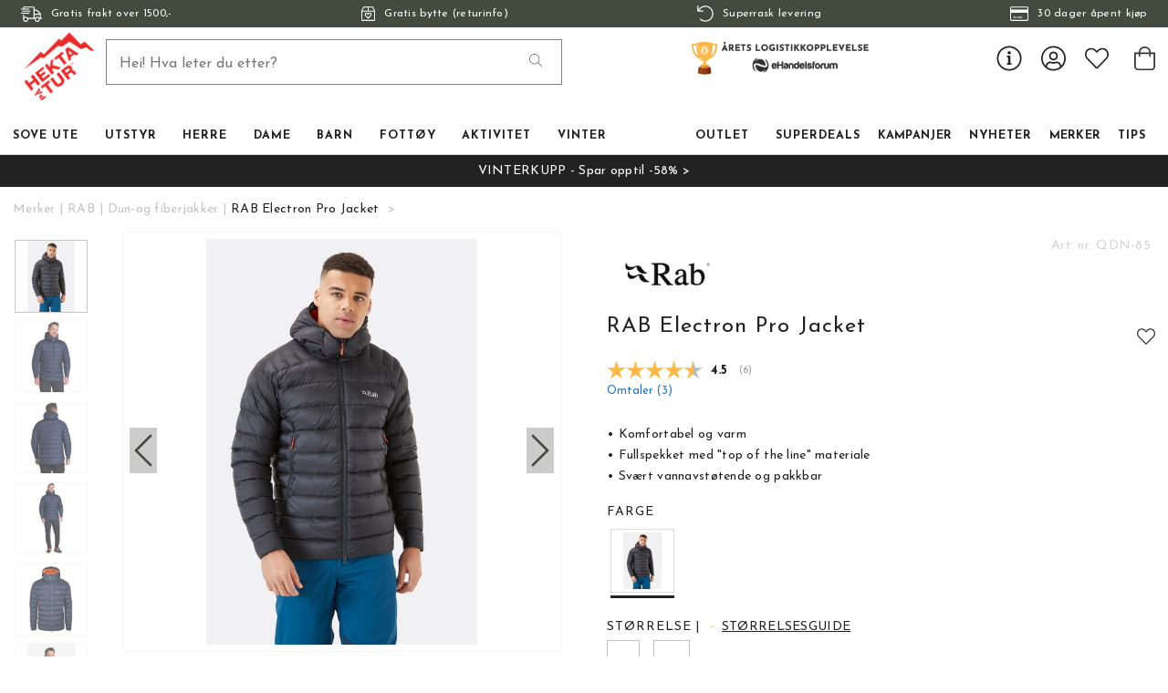

--- FILE ---
content_type: text/html
request_url: https://www.hektapatur.no/vare-merker/rab/dunjakker/rab-electron-pro-jacket
body_size: 26103
content:
<!doctype html><html lang="nb"><head><meta charset="utf-8"/><title data-rh="true">Kjøp RAB Electron Pro Jacket fra Hekta på tur - Hekta På Tur</title>
  <script>
  window.polyFillsLoaded = false;

    // This is the base function that is later supplanted by startClient.tsx when it is ready to start the client
  window.bootShop = function() {
    window.polyFillsLoaded = true;
  };  
  
  // Set the polyFillsLoaded flag to true and start the shop
  window.onPolyfillLoad = function() {
    window.polyFillsLoaded = true;
    window.bootShop();
  };  
    
  
  // If polyfill service does not respond, start the shop anyway
  if (true) {
    setTimeout(function () {
      if(!window.polyFillsLoaded) {
        window.bootShop();
      }
    }, 5000);
  }
  </script>

  <script async defer src='https://cdnjs.cloudflare.com/polyfill/v3/polyfill.min.js?version=4.8.0.min.js&callback=onPolyfillLoad&features=es2015,Object.values,Object.entries,Object.keys,Object.assign,Array.prototype.find,Array.prototype.findIndex,Array.prototype.flatMap,Array.prototype.includes,Array.prototype.keys,Array.from,Array.prototype.fill,String.prototype.endsWith,String.prototype.startsWith,URL,IntersectionObserver,Intl.~locale.nb,Promise,fetch,Symbol,ResizeObserver'></script>
<script>window.polyFillsLoaded=!0</script><link data-chunk="ProductPage-ProductPage" rel="preload" as="style" href="/static/css/style-ProductPage-a2a09609.chunk.css">
<link data-chunk="client" rel="preload" as="style" href="/static/css/style-e70377d9.css">
<link data-chunk="client" rel="preload" as="script" href="/static/js/apollo.6.3.5.vendor.js">
<link data-chunk="client" rel="preload" as="script" href="/static/js/react.6.3.5.vendor.js">
<link data-chunk="client" rel="preload" as="script" href="/static/js/bundle.ea84dc9d.js">
<link data-chunk="client" rel="preload" as="script" href="/static/js/bundle.fce0736f.js">
<link data-chunk="ProductPage-ProductPage" rel="preload" as="script" href="/static/js/747.4b8983b7.chunk.js">
<link data-chunk="ProductPage-ProductPage" rel="preload" as="script" href="/static/js/81.d8e4a0b3.chunk.js">
<link data-chunk="ProductPage-ProductPage" rel="preload" as="script" href="/static/js/52.e7077357.chunk.js">
<link data-chunk="ProductPage-ProductPage" rel="preload" as="script" href="/static/js/626.15cc46e8.chunk.js">
<link data-chunk="ProductPage-ProductPage" rel="preload" as="script" href="/static/js/ProductPage.6bf84489.chunk.js"><style>@import url(https://www.hektapatur.no/M1/stage/css/hekta.css?v=21);</style><meta name="viewport" content="width=device-width,initial-scale=1,shrink-to-fit=no"/><meta name="theme-color" content="#000000"/><link rel="manifest" href="/manifest.json"/><link rel="shortcut icon" href="/favicon.ico?v=2"/><meta data-rh="true" name="description" content="Gratis frakt over 1500,- | Lynrask levering | Gratis bytte
Electron Pro 
Lett og allsidig dunjakke som passer perfekt i de tilfellene der, vekt, varme og bevegelighet er de viktigste faktorene. Electron Pro Jacket er de"/><meta data-rh="true" name="keywords" content="RAB, Electron Pro Jacket, teknisk dunjakke, best i test, electron pro"/><meta data-rh="true" property="og:url" content="https://www.hektapatur.no/herre/jakker-herre/dunjakker-herre/rab-electron-pro-jacket"/><meta data-rh="true" property="og:title" content="Kjøp RAB Electron Pro Jacket fra Hekta på tur"/><meta data-rh="true" property="og:description" content="Gratis frakt over 1500,- | Lynrask levering | Gratis bytte
Electron Pro 
Lett og allsidig dunjakke som passer perfekt i de tilfellene der, vekt, varme og bevegelighet er de viktigste faktorene. Electron Pro Jacket er de"/><meta data-rh="true" property="og:image" content="https://www.hektapatur.no/pub_images/original/electron_pro_jacket_anth.jpg"/><meta data-rh="true" property="product:original_price:amount" content="4199"/><meta data-rh="true" property="product:price:amount" content="2999"/><meta data-rh="true" property="og:price:currency" content="NOK"/><meta data-rh="true" property="product:brand" content="RAB"/><link data-rh="true" rel="preconnect" href="https://cdnjs.cloudflare.com"/><link data-rh="true" rel="preconnect" href="https://storeapi.jetshop.io"/><link data-rh="true" rel="icon" type="image/png" href="/favicon.ico"/><link data-rh="true" rel="canonical" href="https://www.hektapatur.no/herre/jakker-herre/dunjakker-herre/rab-electron-pro-jacket"/><link data-rh="true" href="https://widget.postenlabs.no/assets/PostenWidget.css" rel="stylesheet" type="text/css"/><script>window.__ACTIVE_BREAKPOINT__ = "lg";</script><link data-chunk="client" rel="stylesheet" href="/static/css/style-e70377d9.css">
<link data-chunk="ProductPage-ProductPage" rel="stylesheet" href="/static/css/style-ProductPage-a2a09609.chunk.css"></head><body class="no-js"><script>document.body.className=document.body.className.replace("no-js","")</script><div id="root"><div class="cb78wnl"><div id="main-header"><div data-scrolling="false" class="m1bp1988"></div><header class="m1bqfe3n"><div data-scrolling="false" class="t2112h1"><div class="max-width-wrapper mjqp9b6"><div class="c1bepg45"><ul class="top-bar-usp-list"><li class="lwjqas9"><span><svg aria-hidden="true" focusable="false" data-prefix="fal" data-icon="shipping-fast" class="svg-inline--fa fa-shipping-fast s1i2nn9m" role="img" xmlns="http://www.w3.org/2000/svg" viewBox="0 0 640 512"><path fill="currentColor" d="M280 192c4.4 0 8-3.6 8-8v-16c0-4.4-3.6-8-8-8H40c-4.4 0-8 3.6-8 8v16c0 4.4 3.6 8 8 8h240zm352 192h-24V275.9c0-16.8-6.8-33.3-18.8-45.2l-83.9-83.9c-11.8-12-28.3-18.8-45.2-18.8H416V78.6c0-25.7-22.2-46.6-49.4-46.6H113.4C86.2 32 64 52.9 64 78.6V96H8c-4.4 0-8 3.6-8 8v16c0 4.4 3.6 8 8 8h240c4.4 0 8-3.6 8-8v-16c0-4.4-3.6-8-8-8H96V78.6c0-8.1 7.8-14.6 17.4-14.6h253.2c9.6 0 17.4 6.5 17.4 14.6V384H207.6C193 364.7 170 352 144 352c-18.1 0-34.6 6.2-48 16.4V288H64v144c0 44.2 35.8 80 80 80s80-35.8 80-80c0-5.5-.6-10.8-1.6-16h195.2c-1.1 5.2-1.6 10.5-1.6 16 0 44.2 35.8 80 80 80s80-35.8 80-80c0-5.5-.6-10.8-1.6-16H632c4.4 0 8-3.6 8-8v-16c0-4.4-3.6-8-8-8zm-488 96c-26.5 0-48-21.5-48-48s21.5-48 48-48 48 21.5 48 48-21.5 48-48 48zm272-320h44.1c8.4 0 16.7 3.4 22.6 9.4l83.9 83.9c.8.8 1.1 1.9 1.8 2.8H416V160zm80 320c-26.5 0-48-21.5-48-48s21.5-48 48-48 48 21.5 48 48-21.5 48-48 48zm80-96h-16.4C545 364.7 522 352 496 352s-49 12.7-63.6 32H416v-96h160v96zM256 248v-16c0-4.4-3.6-8-8-8H8c-4.4 0-8 3.6-8 8v16c0 4.4 3.6 8 8 8h240c4.4 0 8-3.6 8-8z"></path></svg><span>Gratis frakt over 1500,-</span></span></li><li class="lwjqas9"><a href="/bytte-og-retur"><svg aria-hidden="true" focusable="false" data-prefix="fal" data-icon="box-heart" class="svg-inline--fa fa-box-heart s1i2nn9m" role="img" xmlns="http://www.w3.org/2000/svg" viewBox="0 0 448 512"><path fill="currentColor" d="M447.9 176c0-10.6-2.6-21-7.6-30.3l-49.1-91.9c-4.3-13-16.5-21.8-30.3-21.8H87.1c-13.8 0-26 8.8-30.4 21.9L7.6 145.8c-5 9.3-7.6 19.7-7.6 30.3C.1 236.6 0 448 0 448c0 17.7 14.3 32 32 32h384c17.7 0 32-14.3 32-32 0 0-.1-211.4-.1-272zM240 64h120.9l50.8 96H240V64zM87.1 64H208v96H36.3l50.8-96zM224 448H32s.1-181.1.1-256H416c0 74.9.1 256 .1 256H224zm90.2-210.8c-13.9-11.6-47.7-28.5-90.2 14.5-42.6-43-76.4-26.1-90.2-14.5-27.5 23-28.9 64.2-4.3 89.1l84.7 85.6c5.5 5.5 14.3 5.5 19.8 0l84.7-85.6c24.5-24.9 23-66.1-4.5-89.1zm-18.4 66.5L224 376.4l-71.8-72.6c-10.2-10.3-12.3-30 2.1-42 13.7-11.5 31.2-3.4 38.4 3.7l31.4 31.7 31.4-31.7c7.1-7.2 24.6-15.2 38.4-3.7 14.2 12 12.2 31.6 1.9 41.9z"></path></svg><span>Gratis bytte (returinfo)</span></a></li><li class="lwjqas9"><a href="/fremsendingstider"><svg aria-hidden="true" focusable="false" data-prefix="fal" data-icon="undo" class="svg-inline--fa fa-undo s1i2nn9m" role="img" xmlns="http://www.w3.org/2000/svg" viewBox="0 0 512 512"><path fill="currentColor" d="M20 8h10c6.627 0 12 5.373 12 12v110.625C85.196 57.047 165.239 7.715 256.793 8.001 393.18 8.428 504.213 120.009 504 256.396 503.786 393.181 392.834 504 256 504c-63.926 0-122.202-24.187-166.178-63.908-5.113-4.618-5.354-12.561-.482-17.433l7.069-7.069c4.503-4.503 11.749-4.714 16.482-.454C150.782 449.238 200.935 470 256 470c117.744 0 214-95.331 214-214 0-117.744-95.331-214-214-214-82.862 0-154.737 47.077-190.289 116H180c6.627 0 12 5.373 12 12v10c0 6.627-5.373 12-12 12H20c-6.627 0-12-5.373-12-12V20c0-6.627 5.373-12 12-12z"></path></svg><span>Superrask levering</span></a></li><li class="lwjqas9"><span><svg aria-hidden="true" focusable="false" data-prefix="fal" data-icon="credit-card" class="svg-inline--fa fa-credit-card s1i2nn9m" role="img" xmlns="http://www.w3.org/2000/svg" viewBox="0 0 576 512"><path fill="currentColor" d="M528 32H48C21.5 32 0 53.5 0 80v352c0 26.5 21.5 48 48 48h480c26.5 0 48-21.5 48-48V80c0-26.5-21.5-48-48-48zM48 64h480c8.8 0 16 7.2 16 16v48H32V80c0-8.8 7.2-16 16-16zm480 384H48c-8.8 0-16-7.2-16-16V224h512v208c0 8.8-7.2 16-16 16zm-336-84v8c0 6.6-5.4 12-12 12h-72c-6.6 0-12-5.4-12-12v-8c0-6.6 5.4-12 12-12h72c6.6 0 12 5.4 12 12zm192 0v8c0 6.6-5.4 12-12 12H236c-6.6 0-12-5.4-12-12v-8c0-6.6 5.4-12 12-12h136c6.6 0 12 5.4 12 12z"></path></svg><span>30 dager åpent kjøp</span></span></li></ul></div></div></div><div class="m1pmsr7t"><div class="milqlo7"><div class="page-padding p1eyj0vh"><div class="i9oo5t2"><ul class="top-nav-list left ly0v7d6"><li font-size="1" class="l1smy2jg"><button class="h1x8l449"><svg aria-hidden="true" focusable="false" data-prefix="fal" data-icon="bars" class="svg-inline--fa fa-bars header-icon" role="img" xmlns="http://www.w3.org/2000/svg" viewBox="0 0 448 512"><path fill="currentColor" d="M442 114H6a6 6 0 0 1-6-6V84a6 6 0 0 1 6-6h436a6 6 0 0 1 6 6v24a6 6 0 0 1-6 6zm0 160H6a6 6 0 0 1-6-6v-24a6 6 0 0 1 6-6h436a6 6 0 0 1 6 6v24a6 6 0 0 1-6 6zm0 160H6a6 6 0 0 1-6-6v-24a6 6 0 0 1 6-6h436a6 6 0 0 1 6 6v24a6 6 0 0 1-6 6z"></path></svg></button></li></ul><div data-scrolling="false" class="s3jdfc5"><div class="search-wrapper sjq5dm3"><div class="search-field"><input placeholder="Hei! Hva leter du etter?" type="search" autoComplete="off" class="i1jpiqn7" value=""/><button class="sd9fljb"><svg aria-hidden="true" focusable="false" data-prefix="fal" data-icon="search" class="svg-inline--fa fa-search sl7vid7" role="img" xmlns="http://www.w3.org/2000/svg" viewBox="0 0 512 512"><path fill="currentColor" d="M508.5 481.6l-129-129c-2.3-2.3-5.3-3.5-8.5-3.5h-10.3C395 312 416 262.5 416 208 416 93.1 322.9 0 208 0S0 93.1 0 208s93.1 208 208 208c54.5 0 104-21 141.1-55.2V371c0 3.2 1.3 6.2 3.5 8.5l129 129c4.7 4.7 12.3 4.7 17 0l9.9-9.9c4.7-4.7 4.7-12.3 0-17zM208 384c-97.3 0-176-78.7-176-176S110.7 32 208 32s176 78.7 176 176-78.7 176-176 176z"></path></svg></button></div><button class="close-search c1ka0xon s80f007"><svg width="13" height="13" viewBox="0 0 13 13" xmlns="http://www.w3.org/2000/svg"><path d="M6.3 6.26l-.347-.36-.373.36.373.36.347-.36zM11.61.44L5.953 5.9l.694.72 5.657-5.46-.694-.72zM5.953 6.62l5.657 5.458.694-.72L6.647 5.9l-.694.72z"></path><path d="M6.3 6.24l.347.36.373-.36-.373-.36-.347.36zM.99 12.06L6.647 6.6l-.694-.72-5.657 5.46.694.72zm5.657-6.18L.99.423l-.694.72L5.953 6.6l.694-.72z"></path></svg></button></div></div><div class="s12jaqgx"><a href="/"><div data-flight-image-container="" data-flight-image-loaded="false" style="position:relative;overflow:hidden;width:100%;height:auto;padding-bottom:33.3333%"><picture data-flight-image-placeholder=""><img alt="" src="https://www.hektapatur.no/pub_images/original/mobile-logo-redX2.png?extend=copy&amp;width=200&amp;method=fit&amp;height=67&amp;sigma=2.5&amp;minampl=0.5&amp;quality=30&amp;type=auto" loading="lazy" aria-hidden="true" style="position:absolute;top:0;left:0;width:100%;height:100%;padding-top:0;object-position:center;object-fit:contain;opacity:0.6;transition-delay:500ms;font-family:&quot;object-fit: contain&quot;"/></picture><picture data-flight-image=""><source type="image/webp" srcSet="https://www.hektapatur.no/pub_images/original/mobile-logo-redX2.png?extend=copy&amp;width=200&amp;method=fit&amp;height=67&amp;type=webp 200w, https://www.hektapatur.no/pub_images/original/mobile-logo-redX2.png?extend=copy&amp;width=400&amp;method=fit&amp;height=133&amp;type=webp 400w" sizes="(max-width: 20rem) 200px, (max-width: 40rem) 200px, (max-width: 50rem) 200px, (max-width: 70rem) 200px, (max-width: 80rem) 200px, 200px"/><source type="image/png" srcSet="https://www.hektapatur.no/pub_images/original/mobile-logo-redX2.png?extend=copy&amp;width=200&amp;method=fit&amp;height=67 200w, https://www.hektapatur.no/pub_images/original/mobile-logo-redX2.png?extend=copy&amp;width=400&amp;method=fit&amp;height=133 400w" sizes="(max-width: 20rem) 200px, (max-width: 40rem) 200px, (max-width: 50rem) 200px, (max-width: 70rem) 200px, (max-width: 80rem) 200px, 200px"/><img alt="" sizes="(max-width: 20rem) 200px, (max-width: 40rem) 200px, (max-width: 50rem) 200px, (max-width: 70rem) 200px, (max-width: 80rem) 200px, 200px" srcSet="https://www.hektapatur.no/pub_images/original/mobile-logo-redX2.png?extend=copy&amp;width=200&amp;method=fit&amp;height=67 200w, https://www.hektapatur.no/pub_images/original/mobile-logo-redX2.png?extend=copy&amp;width=400&amp;method=fit&amp;height=133 400w" src="https://www.hektapatur.no/pub_images/original/mobile-logo-redX2.png" loading="lazy" fetchpriority="auto" style="position:absolute;top:0;left:0;width:100%;height:100%;padding-top:0;object-position:center;object-fit:contain;opacity:0;transition:opacity 500ms;font-family:&quot;object-fit: contain&quot;"/></picture><noscript><picture><img alt="" sizes="(max-width: 20rem) 200px, (max-width: 40rem) 200px, (max-width: 50rem) 200px, (max-width: 70rem) 200px, (max-width: 80rem) 200px, 200px" srcSet="https://www.hektapatur.no/pub_images/original/mobile-logo-redX2.png?extend=copy&amp;width=200&amp;method=fit&amp;height=67 200w, https://www.hektapatur.no/pub_images/original/mobile-logo-redX2.png?extend=copy&amp;width=400&amp;method=fit&amp;height=133 400w" src="https://www.hektapatur.no/pub_images/original/mobile-logo-redX2.png" loading="lazy" fetchpriority="auto" style="position:absolute;top:0;left:0;width:100%;height:100%;padding-top:0;object-position:center;object-fit:contain"/></picture></noscript></div></a></div><ul class="top-nav-list right ly0v7d6"><li font-size="1" class="l1smy2jg"><div class="ca7e6zn"><a href="/login"><svg aria-hidden="true" focusable="false" data-prefix="fal" data-icon="user-circle" class="svg-inline--fa fa-user-circle " role="img" xmlns="http://www.w3.org/2000/svg" viewBox="0 0 496 512" style="font-size:2rem"><path fill="currentColor" d="M248 8C111 8 0 119 0 256s111 248 248 248 248-111 248-248S385 8 248 8zm128 421.6c-35.9 26.5-80.1 42.4-128 42.4s-92.1-15.9-128-42.4V416c0-35.3 28.7-64 64-64 11.1 0 27.5 11.4 64 11.4 36.6 0 52.8-11.4 64-11.4 35.3 0 64 28.7 64 64v13.6zm30.6-27.5c-6.8-46.4-46.3-82.1-94.6-82.1-20.5 0-30.4 11.4-64 11.4S204.6 320 184 320c-48.3 0-87.8 35.7-94.6 82.1C53.9 363.6 32 312.4 32 256c0-119.1 96.9-216 216-216s216 96.9 216 216c0 56.4-21.9 107.6-57.4 146.1zM248 120c-48.6 0-88 39.4-88 88s39.4 88 88 88 88-39.4 88-88-39.4-88-88-88zm0 144c-30.9 0-56-25.1-56-56s25.1-56 56-56 56 25.1 56 56-25.1 56-56 56z"></path></svg></a><a class="header-button" href="/favourites"><svg aria-hidden="true" focusable="false" data-prefix="fal" data-icon="heart" class="svg-inline--fa fa-heart header-icon" role="img" xmlns="http://www.w3.org/2000/svg" viewBox="0 0 512 512"><path fill="currentColor" d="M462.3 62.7c-54.5-46.4-136-38.7-186.6 13.5L256 96.6l-19.7-20.3C195.5 34.1 113.2 8.7 49.7 62.7c-62.8 53.6-66.1 149.8-9.9 207.8l193.5 199.8c6.2 6.4 14.4 9.7 22.6 9.7 8.2 0 16.4-3.2 22.6-9.7L472 270.5c56.4-58 53.1-154.2-9.7-207.8zm-13.1 185.6L256.4 448.1 62.8 248.3c-38.4-39.6-46.4-115.1 7.7-161.2 54.8-46.8 119.2-12.9 142.8 11.5l42.7 44.1 42.7-44.1c23.2-24 88.2-58 142.8-11.5 54 46 46.1 121.5 7.7 161.2z"></path></svg></a><button class="b1sx7fzi"><svg aria-hidden="true" focusable="false" data-prefix="fal" data-icon="shopping-bag" class="svg-inline--fa fa-shopping-bag header-icon" role="img" xmlns="http://www.w3.org/2000/svg" viewBox="0 0 448 512"><path fill="currentColor" d="M352 128C352 57.421 294.579 0 224 0 153.42 0 96 57.421 96 128H0v304c0 44.183 35.817 80 80 80h288c44.183 0 80-35.817 80-80V128h-96zM224 32c52.935 0 96 43.065 96 96H128c0-52.935 43.065-96 96-96zm192 400c0 26.467-21.533 48-48 48H80c-26.467 0-48-21.533-48-48V160h64v48c0 8.837 7.164 16 16 16s16-7.163 16-16v-48h192v48c0 8.837 7.163 16 16 16s16-7.163 16-16v-48h64v272z"></path></svg></button></div></li></ul></div></div></div></div><div class="c1onf3o9 closed left" style="width:360px;transform:translateX(-360px);left:0"><div class="m1uygw2i"><div class="s1p207i8 d1k3vwcg"><button class="s1yrbius s80f007"><svg width="13" height="13" viewBox="0 0 13 13" xmlns="http://www.w3.org/2000/svg"><path d="M6.3 6.26l-.347-.36-.373.36.373.36.347-.36zM11.61.44L5.953 5.9l.694.72 5.657-5.46-.694-.72zM5.953 6.62l5.657 5.458.694-.72L6.647 5.9l-.694.72z"></path><path d="M6.3 6.24l.347.36.373-.36-.373-.36-.347.36zM.99 12.06L6.647 6.6l-.694-.72-5.657 5.46.694.72zm5.657-6.18L.99.423l-.694.72L5.953 6.6l.694-.72z"></path></svg></button><div class="l1w3egh4"><div data-flight-image-container="" data-flight-image-loaded="false" style="position:relative;overflow:hidden;width:100%;height:auto;padding-bottom:33.3333%"><picture data-flight-image-placeholder=""><img alt="" src="https://www.hektapatur.no/pub_images/original/mobile-logo-redX2.png?extend=copy&amp;width=200&amp;method=fit&amp;height=67&amp;sigma=2.5&amp;minampl=0.5&amp;quality=30&amp;type=auto" loading="lazy" aria-hidden="true" style="position:absolute;top:0;left:0;width:100%;height:100%;padding-top:0;object-position:center;object-fit:contain;opacity:0.6;transition-delay:500ms;font-family:&quot;object-fit: contain&quot;"/></picture><picture data-flight-image=""><source type="image/webp" srcSet="https://www.hektapatur.no/pub_images/original/mobile-logo-redX2.png?extend=copy&amp;width=200&amp;method=fit&amp;height=67&amp;type=webp 200w, https://www.hektapatur.no/pub_images/original/mobile-logo-redX2.png?extend=copy&amp;width=400&amp;method=fit&amp;height=133&amp;type=webp 400w" sizes="(max-width: 20rem) 200px, (max-width: 40rem) 200px, (max-width: 50rem) 200px, (max-width: 70rem) 200px, (max-width: 80rem) 200px, 200px"/><source type="image/png" srcSet="https://www.hektapatur.no/pub_images/original/mobile-logo-redX2.png?extend=copy&amp;width=200&amp;method=fit&amp;height=67 200w, https://www.hektapatur.no/pub_images/original/mobile-logo-redX2.png?extend=copy&amp;width=400&amp;method=fit&amp;height=133 400w" sizes="(max-width: 20rem) 200px, (max-width: 40rem) 200px, (max-width: 50rem) 200px, (max-width: 70rem) 200px, (max-width: 80rem) 200px, 200px"/><img alt="" sizes="(max-width: 20rem) 200px, (max-width: 40rem) 200px, (max-width: 50rem) 200px, (max-width: 70rem) 200px, (max-width: 80rem) 200px, 200px" srcSet="https://www.hektapatur.no/pub_images/original/mobile-logo-redX2.png?extend=copy&amp;width=200&amp;method=fit&amp;height=67 200w, https://www.hektapatur.no/pub_images/original/mobile-logo-redX2.png?extend=copy&amp;width=400&amp;method=fit&amp;height=133 400w" src="https://www.hektapatur.no/pub_images/original/mobile-logo-redX2.png" loading="lazy" fetchpriority="auto" style="position:absolute;top:0;left:0;width:100%;height:100%;padding-top:0;object-position:center;object-fit:contain;opacity:0;transition:opacity 500ms;font-family:&quot;object-fit: contain&quot;"/></picture><noscript><picture><img alt="" sizes="(max-width: 20rem) 200px, (max-width: 40rem) 200px, (max-width: 50rem) 200px, (max-width: 70rem) 200px, (max-width: 80rem) 200px, 200px" srcSet="https://www.hektapatur.no/pub_images/original/mobile-logo-redX2.png?extend=copy&amp;width=200&amp;method=fit&amp;height=67 200w, https://www.hektapatur.no/pub_images/original/mobile-logo-redX2.png?extend=copy&amp;width=400&amp;method=fit&amp;height=133 400w" src="https://www.hektapatur.no/pub_images/original/mobile-logo-redX2.png" loading="lazy" fetchpriority="auto" style="position:absolute;top:0;left:0;width:100%;height:100%;padding-top:0;object-position:center;object-fit:contain"/></picture></noscript></div></div></div><div class="sn52484"><div><div><div><button class="cldmx4i"><div class="i11hlklz" style="background-image:url(https://www.hektapatur.no/pub_docs/files/icons/category-792.svg)"></div><span>Sove ute</span><div class="c1whfop0"><svg width="13" height="7" viewBox="0 0 13 7" xmlns="http://www.w3.org/2000/svg" class="s1b54bhs"><path d="M6.895 6.2l-.348.36.348.335.347-.335-.347-.36zM.853 1.063L6.547 6.56l.695-.72L1.547.343l-.694.72zM7.242 6.56l5.694-5.497-.694-.72L6.547 5.84l.695.72z"></path></svg></div></button></div><div><button class="cldmx4i"><div class="i11hlklz" style="background-image:url(https://www.hektapatur.no/pub_docs/files/icons/category-160.svg)"></div><span>Utstyr</span><div class="c1whfop0"><svg width="13" height="7" viewBox="0 0 13 7" xmlns="http://www.w3.org/2000/svg" class="s1b54bhs"><path d="M6.895 6.2l-.348.36.348.335.347-.335-.347-.36zM.853 1.063L6.547 6.56l.695-.72L1.547.343l-.694.72zM7.242 6.56l5.694-5.497-.694-.72L6.547 5.84l.695.72z"></path></svg></div></button></div><div><button class="cldmx4i"><div class="i11hlklz" style="background-image:url(https://www.hektapatur.no/pub_docs/files/icons/category-174.svg)"></div><span>Herre</span><div class="c1whfop0"><svg width="13" height="7" viewBox="0 0 13 7" xmlns="http://www.w3.org/2000/svg" class="s1b54bhs"><path d="M6.895 6.2l-.348.36.348.335.347-.335-.347-.36zM.853 1.063L6.547 6.56l.695-.72L1.547.343l-.694.72zM7.242 6.56l5.694-5.497-.694-.72L6.547 5.84l.695.72z"></path></svg></div></button></div><div><button class="cldmx4i"><div class="i11hlklz" style="background-image:url(https://www.hektapatur.no/pub_docs/files/icons/category-374.svg)"></div><span>Dame</span><div class="c1whfop0"><svg width="13" height="7" viewBox="0 0 13 7" xmlns="http://www.w3.org/2000/svg" class="s1b54bhs"><path d="M6.895 6.2l-.348.36.348.335.347-.335-.347-.36zM.853 1.063L6.547 6.56l.695-.72L1.547.343l-.694.72zM7.242 6.56l5.694-5.497-.694-.72L6.547 5.84l.695.72z"></path></svg></div></button></div><div><button class="cldmx4i"><div class="i11hlklz" style="background-image:url(https://www.hektapatur.no/pub_docs/files/icons/category-674.svg)"></div><span>Barn</span><div class="c1whfop0"><svg width="13" height="7" viewBox="0 0 13 7" xmlns="http://www.w3.org/2000/svg" class="s1b54bhs"><path d="M6.895 6.2l-.348.36.348.335.347-.335-.347-.36zM.853 1.063L6.547 6.56l.695-.72L1.547.343l-.694.72zM7.242 6.56l5.694-5.497-.694-.72L6.547 5.84l.695.72z"></path></svg></div></button></div><div><button class="cldmx4i"><div class="i11hlklz" style="background-image:url(https://www.hektapatur.no/pub_docs/files/icons/category-151.svg)"></div><span>Fottøy</span><div class="c1whfop0"><svg width="13" height="7" viewBox="0 0 13 7" xmlns="http://www.w3.org/2000/svg" class="s1b54bhs"><path d="M6.895 6.2l-.348.36.348.335.347-.335-.347-.36zM.853 1.063L6.547 6.56l.695-.72L1.547.343l-.694.72zM7.242 6.56l5.694-5.497-.694-.72L6.547 5.84l.695.72z"></path></svg></div></button></div><div><button class="cldmx4i"><div class="i11hlklz" style="background-image:url(https://www.hektapatur.no/pub_docs/files/icons/category-2710.svg)"></div><span>Aktivitet</span><div class="c1whfop0"><svg width="13" height="7" viewBox="0 0 13 7" xmlns="http://www.w3.org/2000/svg" class="s1b54bhs"><path d="M6.895 6.2l-.348.36.348.335.347-.335-.347-.36zM.853 1.063L6.547 6.56l.695-.72L1.547.343l-.694.72zM7.242 6.56l5.694-5.497-.694-.72L6.547 5.84l.695.72z"></path></svg></div></button></div><div><button class="cldmx4i"><div class="i11hlklz" style="background-image:url(https://www.hektapatur.no/pub_docs/files/icons/category-409.svg)"></div><span>Vinter</span><div class="c1whfop0"><svg width="13" height="7" viewBox="0 0 13 7" xmlns="http://www.w3.org/2000/svg" class="s1b54bhs"><path d="M6.895 6.2l-.348.36.348.335.347-.335-.347-.36zM.853 1.063L6.547 6.56l.695-.72L1.547.343l-.694.72zM7.242 6.56l5.694-5.497-.694-.72L6.547 5.84l.695.72z"></path></svg></div></button></div><div><button class="cldmx4i"><div class="i11hlklz" style="background-image:url(https://www.hektapatur.no/pub_docs/files/icons/category-4841.svg)"></div><span>Outlet</span><div class="c1whfop0"><svg width="13" height="7" viewBox="0 0 13 7" xmlns="http://www.w3.org/2000/svg" class="s1b54bhs"><path d="M6.895 6.2l-.348.36.348.335.347-.335-.347-.36zM.853 1.063L6.547 6.56l.695-.72L1.547.343l-.694.72zM7.242 6.56l5.694-5.497-.694-.72L6.547 5.84l.695.72z"></path></svg></div></button></div><a href="/superdeals"><button class="cldmx4i"><div class="i11hlklz" style="background-image:url(https://www.hektapatur.no/pub_docs/files/icons/category-4837.svg)"></div><span>Superdeals</span></button></a><a href="/kampanjer"><button class="cldmx4i"><div class="i11hlklz" style="background-image:url(https://www.hektapatur.no/pub_docs/files/icons/category-3178.svg)"></div><span>Kampanjer</span></button></a><a href="/nyheter"><button class="cldmx4i"><div class="i11hlklz" style="background-image:url(https://www.hektapatur.no/pub_docs/files/icons/category-4842.svg)"></div><span>Nyheter</span></button></a><div><button class="cldmx4i"><div class="i11hlklz" style="background-image:url(https://www.hektapatur.no/pub_docs/files/icons/category-401.svg)"></div><span>Merker</span><div class="c1whfop0"><svg width="13" height="7" viewBox="0 0 13 7" xmlns="http://www.w3.org/2000/svg" class="s1b54bhs"><path d="M6.895 6.2l-.348.36.348.335.347-.335-.347-.36zM.853 1.063L6.547 6.56l.695-.72L1.547.343l-.694.72zM7.242 6.56l5.694-5.497-.694-.72L6.547 5.84l.695.72z"></path></svg></div></button></div><a href="/rad-og-tips"><button class="cldmx4i"><div class="i11hlklz" style="background-image:url(https://www.hektapatur.no/pub_docs/files/icons/category-2191.svg)"></div><span>TIPS</span></button></a></div></div><div class="s14plita"><div><div><h3>KUNDESERVICE</h3><ul><li><a href="/kontakt">Kontakt oss</a></li><li><a href="/fremsendingstider">Fraktalternativer</a></li><li><a href="/bytte-og-retur">Bytte og retur</a></li><li><a href="/bedriftskunde">Bedriftskunde?</a></li><li><a href="/kjopsvilkar-og-kjopsinfo">Kjøpsvilkår</a></li><li><a href="/vare-merker/rab/dunjakker/rab-electron-pro-jacket">Tlf: 900 97 002</a></li><li><a href="mailto:kundeservice@hektapatur.no" target="_blank" rel="noreferrer">kundeservice@hektapatur.no</a></li></ul></div></div></div></div></div></div></header></div><main class="c19xxxo7"><div style="background:#222222;color:#FFFFFF;fill:#FFFFFF" class="wvi1l5k"><a href="/kampanjer/vinterkupp">VINTERKUPP - Spar opptil -58% &gt;</a></div><div class="mb667ip"><script data-testid="structured-data" type="application/ld+json">{"@context":"https://schema.org","@type":"Product","name":"RAB Electron Pro Jacket","description":"<p><strong>Electron Pro </strong></p>\n<p><span>Lett og allsidig dunjakke som passer perfekt i de tilfellene der, vekt, varme og bevegelighet er de viktigste faktorene. Electron Pro Jacket er designet for rask, fleksibel isolasjon. Laget med 20D Pertex Quantum Pro med et DWR-belegg, bruker den etisk hentet 800FP RDS-sertifisert europeisk gåsedun med en Nikwax®-behandling for forbedret værbestandighet og raskere tørking. Jakken har blant annet elastiske mansjetter med integrerte stretchpaneler, håndlommer med glidelås og en hjelmkompatibel hette.</span></p>\n<p><strong>Spesifikasjoner: </strong></p>\n<ul type=\"disc\">\n<li>Vekt: ca 523,5g</li>\n<li>Kan pakkes ned i medfølgende stoffpose</li>\n<li>Hjelmkompatibel hette med justering</li>\n<li>2-veis YKK® VISLON® glidelås i front</li>\n<li>2 glidelåslommer i front</li>\n<li>Elastisk rundt håndleddene og stramming i livet</li>\n<li>Yttermateriale: Pertex® Pro Quantum®</li>\n<li>Innermateriale: Pertex Quantum®</li>\n<li>Hovedstoff: 20D nylon Pertex Quantum Pro, 40g/m², med DWR</li>\n<li>For: Resirkulert 20D nylon, 38g/m²</li>\n<li>Fyll: Europeisk gåsedun med 800 fyllkraft med Nikwax hydrofob (vannavstøtende) finish (170 g størrelse 12)</li>\n</ul>","image":["https://www.hektapatur.no/pub_images/original/electron_pro_jacket_anth.jpg","https://www.hektapatur.no/pub_images/original/Electron_Pro_Jacket_DeepInk_QDN_85_DIK_DETAIL4.jpg","https://www.hektapatur.no/pub_images/original/Electron_Pro_Jacket_DeepInk_QDN_85_DIK_DETAIL5.jpg","https://www.hektapatur.no/pub_images/original/Electron_Pro_Jacket_DeepInk_QDN_85_DIK_DETAIL6.jpg","https://www.hektapatur.no/pub_images/original/Electron_Pro_Jacket_DeepInk_QDN_85_DIK.jpg","https://www.hektapatur.no/pub_images/original/electron-jacket---orion-blue.PNG","https://www.hektapatur.no/pub_images/original/electron_pro_jacket_beluga_qdn_85_be_on_model.jpg","https://www.hektapatur.no/pub_images/original/rab-electron-pro.png","https://www.hektapatur.no/pub_images/original/qdn-85-ik-electron-pro-jacket.jpg","https://www.hektapatur.no/pub_images/original/qdn-85-ik-electron-pro-jacket03.jpg","https://www.hektapatur.no/pub_images/original/qdn-85-ik-electron-pro-jacket05.jpg","https://www.hektapatur.no/pub_images/original/qdn-85-ik-electron-pro-jacket06.jpg","https://www.hektapatur.no/pub_images/original/qdn-85-ik-electron-pro-jacket07.jpg","https://www.hektapatur.no/pub_images/original/qdn-85-ik-electron-pro-jacket08.jpg"],"mpn":"QDN-85","sku":"QDN-85","productID":"QDN-85","offers":{"@type":"Offer","priceCurrency":"NOK","price":2999,"url":"https://www.hektapatur.no/herre/jakker-herre/dunjakker-herre/rab-electron-pro-jacket","availability":"https://schema.org/OutOfStock"}}</script><div class="p1b8p0mj max-width-wrapper mjqp9b6"><div class="breadcrumbs" style="min-height:2rem;width:100%"><script data-testid="structured-data" type="application/ld+json">{"@context":"https://schema.org","@type":"BreadcrumbList","itemListElement":[{"@type":"ListItem","position":1,"name":"Merker","item":"https://www.hektapatur.no/vare-merker"},{"@type":"ListItem","position":2,"name":"RAB","item":"https://www.hektapatur.no/vare-merker/rab"},{"@type":"ListItem","position":3,"name":"Dun-og fiberjakker","item":"https://www.hektapatur.no/vare-merker/rab/dunjakker"},{"@type":"ListItem","position":4,"name":"RAB Electron Pro Jacket"}]}</script><ul class="b1xn6lpx s1exjhje"><li class="brv7a50"><a href="/vare-merker">Merker</a></li><li class="brv7a50"><a href="/vare-merker/rab">RAB</a></li><li class="brv7a50"><a href="/vare-merker/rab/dunjakker">Dun-og fiberjakker</a></li><li class="brv7a50">RAB Electron Pro Jacket</li></ul></div><div class="p1obqcq9"><section class="product-images-wrapper siqrqxy"><div class="w18dshkq"><div class="wv6xa73"><div class="main-wrapper m19zsb5x"><div class="sm2f8ew"><div class="slick-slider slick-initialized" dir="ltr"><svg aria-hidden="true" focusable="false" data-prefix="fal" data-icon="chevron-right" class="svg-inline--fa fa-chevron-right slick-arrow slick-prev" role="img" xmlns="http://www.w3.org/2000/svg" viewBox="0 0 256 512"><path fill="currentColor" d="M17.525 36.465l-7.071 7.07c-4.686 4.686-4.686 12.284 0 16.971L205.947 256 10.454 451.494c-4.686 4.686-4.686 12.284 0 16.971l7.071 7.07c4.686 4.686 12.284 4.686 16.97 0l211.051-211.05c4.686-4.686 4.686-12.284 0-16.971L34.495 36.465c-4.686-4.687-12.284-4.687-16.97 0z"></path></svg><div class="slick-list"><div class="slick-track" style="width:1600%;left:-100%"><div data-index="-1" tabindex="-1" class="slick-slide slick-cloned" aria-hidden="true" style="width:6.25%"><div><div tabindex="-1" style="width:100%;display:inline-block" class="ixl6hia"><div data-flight-image-container="" data-flight-image-loaded="false" style="position:relative;overflow:hidden;width:100%;height:auto;padding-bottom:100.0000%"><picture data-flight-image-placeholder=""><img alt="" src="https://www.hektapatur.no/pub_images/original/qdn-85-ik-electron-pro-jacket08.jpg?extend=copy&amp;width=320&amp;method=fit&amp;height=320&amp;sigma=2.5&amp;minampl=0.5&amp;quality=30&amp;type=auto" loading="lazy" aria-hidden="true" style="position:absolute;top:0;left:0;width:100%;height:100%;padding-top:0;object-position:center;object-fit:contain;opacity:0.6;transition-delay:500ms;font-family:&quot;object-fit: contain&quot;"/></picture><picture data-flight-image=""><source type="image/webp" srcSet="https://www.hektapatur.no/pub_images/original/qdn-85-ik-electron-pro-jacket08.jpg?extend=copy&amp;width=1280&amp;method=fit&amp;height=1280&amp;type=webp 1280w, https://www.hektapatur.no/pub_images/original/qdn-85-ik-electron-pro-jacket08.jpg?extend=copy&amp;width=1400&amp;method=fit&amp;height=1400&amp;type=webp 1400w, https://www.hektapatur.no/pub_images/original/qdn-85-ik-electron-pro-jacket08.jpg?extend=copy&amp;width=1600&amp;method=fit&amp;height=1600&amp;type=webp 1600w, https://www.hektapatur.no/pub_images/original/qdn-85-ik-electron-pro-jacket08.jpg?extend=copy&amp;width=320&amp;method=fit&amp;height=320&amp;type=webp 320w, https://www.hektapatur.no/pub_images/original/qdn-85-ik-electron-pro-jacket08.jpg?extend=copy&amp;width=640&amp;method=fit&amp;height=640&amp;type=webp 640w, https://www.hektapatur.no/pub_images/original/qdn-85-ik-electron-pro-jacket08.jpg?extend=copy&amp;width=700&amp;method=fit&amp;height=700&amp;type=webp 700w, https://www.hektapatur.no/pub_images/original/qdn-85-ik-electron-pro-jacket08.jpg?extend=copy&amp;width=800&amp;method=fit&amp;height=800&amp;type=webp 800w" sizes="(max-width: 20rem) 100vw, (max-width: 40rem) 100vw, (max-width: 50rem) 100vw, (max-width: 70rem) 700px, (max-width: 80rem) 700px, 700px"/><source type="image/jpeg" srcSet="https://www.hektapatur.no/pub_images/original/qdn-85-ik-electron-pro-jacket08.jpg?extend=copy&amp;width=1280&amp;method=fit&amp;height=1280 1280w, https://www.hektapatur.no/pub_images/original/qdn-85-ik-electron-pro-jacket08.jpg?extend=copy&amp;width=1400&amp;method=fit&amp;height=1400 1400w, https://www.hektapatur.no/pub_images/original/qdn-85-ik-electron-pro-jacket08.jpg?extend=copy&amp;width=1600&amp;method=fit&amp;height=1600 1600w, https://www.hektapatur.no/pub_images/original/qdn-85-ik-electron-pro-jacket08.jpg?extend=copy&amp;width=320&amp;method=fit&amp;height=320 320w, https://www.hektapatur.no/pub_images/original/qdn-85-ik-electron-pro-jacket08.jpg?extend=copy&amp;width=640&amp;method=fit&amp;height=640 640w, https://www.hektapatur.no/pub_images/original/qdn-85-ik-electron-pro-jacket08.jpg?extend=copy&amp;width=700&amp;method=fit&amp;height=700 700w, https://www.hektapatur.no/pub_images/original/qdn-85-ik-electron-pro-jacket08.jpg?extend=copy&amp;width=800&amp;method=fit&amp;height=800 800w" sizes="(max-width: 20rem) 100vw, (max-width: 40rem) 100vw, (max-width: 50rem) 100vw, (max-width: 70rem) 700px, (max-width: 80rem) 700px, 700px"/><img alt="" sizes="(max-width: 20rem) 100vw, (max-width: 40rem) 100vw, (max-width: 50rem) 100vw, (max-width: 70rem) 700px, (max-width: 80rem) 700px, 700px" srcSet="https://www.hektapatur.no/pub_images/original/qdn-85-ik-electron-pro-jacket08.jpg?extend=copy&amp;width=1280&amp;method=fit&amp;height=1280 1280w, https://www.hektapatur.no/pub_images/original/qdn-85-ik-electron-pro-jacket08.jpg?extend=copy&amp;width=1400&amp;method=fit&amp;height=1400 1400w, https://www.hektapatur.no/pub_images/original/qdn-85-ik-electron-pro-jacket08.jpg?extend=copy&amp;width=1600&amp;method=fit&amp;height=1600 1600w, https://www.hektapatur.no/pub_images/original/qdn-85-ik-electron-pro-jacket08.jpg?extend=copy&amp;width=320&amp;method=fit&amp;height=320 320w, https://www.hektapatur.no/pub_images/original/qdn-85-ik-electron-pro-jacket08.jpg?extend=copy&amp;width=640&amp;method=fit&amp;height=640 640w, https://www.hektapatur.no/pub_images/original/qdn-85-ik-electron-pro-jacket08.jpg?extend=copy&amp;width=700&amp;method=fit&amp;height=700 700w, https://www.hektapatur.no/pub_images/original/qdn-85-ik-electron-pro-jacket08.jpg?extend=copy&amp;width=800&amp;method=fit&amp;height=800 800w" src="https://www.hektapatur.no/pub_images/original/qdn-85-ik-electron-pro-jacket08.jpg" loading="lazy" fetchpriority="auto" style="position:absolute;top:0;left:0;width:100%;height:100%;padding-top:0;object-position:center;object-fit:contain;opacity:0;transition:opacity 500ms;font-family:&quot;object-fit: contain&quot;"/></picture><noscript><picture><img alt="" sizes="(max-width: 20rem) 100vw, (max-width: 40rem) 100vw, (max-width: 50rem) 100vw, (max-width: 70rem) 700px, (max-width: 80rem) 700px, 700px" srcSet="https://www.hektapatur.no/pub_images/original/qdn-85-ik-electron-pro-jacket08.jpg?extend=copy&amp;width=1280&amp;method=fit&amp;height=1280 1280w, https://www.hektapatur.no/pub_images/original/qdn-85-ik-electron-pro-jacket08.jpg?extend=copy&amp;width=1400&amp;method=fit&amp;height=1400 1400w, https://www.hektapatur.no/pub_images/original/qdn-85-ik-electron-pro-jacket08.jpg?extend=copy&amp;width=1600&amp;method=fit&amp;height=1600 1600w, https://www.hektapatur.no/pub_images/original/qdn-85-ik-electron-pro-jacket08.jpg?extend=copy&amp;width=320&amp;method=fit&amp;height=320 320w, https://www.hektapatur.no/pub_images/original/qdn-85-ik-electron-pro-jacket08.jpg?extend=copy&amp;width=640&amp;method=fit&amp;height=640 640w, https://www.hektapatur.no/pub_images/original/qdn-85-ik-electron-pro-jacket08.jpg?extend=copy&amp;width=700&amp;method=fit&amp;height=700 700w, https://www.hektapatur.no/pub_images/original/qdn-85-ik-electron-pro-jacket08.jpg?extend=copy&amp;width=800&amp;method=fit&amp;height=800 800w" src="https://www.hektapatur.no/pub_images/original/qdn-85-ik-electron-pro-jacket08.jpg" loading="lazy" fetchpriority="auto" style="position:absolute;top:0;left:0;width:100%;height:100%;padding-top:0;object-position:center;object-fit:contain"/></picture></noscript></div></div></div></div><div data-index="0" class="slick-slide slick-active slick-current" tabindex="-1" aria-hidden="false" style="outline:none;width:6.25%"><div><div tabindex="-1" style="width:100%;display:inline-block" class="ixl6hia"><div data-flight-image-container="" data-flight-image-loaded="false" style="position:relative;overflow:hidden;width:100%;height:auto;padding-bottom:100.0000%"><picture data-flight-image-placeholder=""><img alt="" src="https://www.hektapatur.no/pub_images/original/electron_pro_jacket_anth.jpg?extend=copy&amp;width=320&amp;method=fit&amp;height=320&amp;sigma=2.5&amp;minampl=0.5&amp;quality=30&amp;type=auto" loading="lazy" aria-hidden="true" style="position:absolute;top:0;left:0;width:100%;height:100%;padding-top:0;object-position:center;object-fit:contain;opacity:0.6;transition-delay:500ms;font-family:&quot;object-fit: contain&quot;"/></picture><picture data-flight-image=""><source type="image/webp" srcSet="https://www.hektapatur.no/pub_images/original/electron_pro_jacket_anth.jpg?extend=copy&amp;width=1280&amp;method=fit&amp;height=1280&amp;type=webp 1280w, https://www.hektapatur.no/pub_images/original/electron_pro_jacket_anth.jpg?extend=copy&amp;width=1400&amp;method=fit&amp;height=1400&amp;type=webp 1400w, https://www.hektapatur.no/pub_images/original/electron_pro_jacket_anth.jpg?extend=copy&amp;width=1600&amp;method=fit&amp;height=1600&amp;type=webp 1600w, https://www.hektapatur.no/pub_images/original/electron_pro_jacket_anth.jpg?extend=copy&amp;width=320&amp;method=fit&amp;height=320&amp;type=webp 320w, https://www.hektapatur.no/pub_images/original/electron_pro_jacket_anth.jpg?extend=copy&amp;width=640&amp;method=fit&amp;height=640&amp;type=webp 640w, https://www.hektapatur.no/pub_images/original/electron_pro_jacket_anth.jpg?extend=copy&amp;width=700&amp;method=fit&amp;height=700&amp;type=webp 700w, https://www.hektapatur.no/pub_images/original/electron_pro_jacket_anth.jpg?extend=copy&amp;width=800&amp;method=fit&amp;height=800&amp;type=webp 800w" sizes="(max-width: 20rem) 100vw, (max-width: 40rem) 100vw, (max-width: 50rem) 100vw, (max-width: 70rem) 700px, (max-width: 80rem) 700px, 700px"/><source type="image/jpeg" srcSet="https://www.hektapatur.no/pub_images/original/electron_pro_jacket_anth.jpg?extend=copy&amp;width=1280&amp;method=fit&amp;height=1280 1280w, https://www.hektapatur.no/pub_images/original/electron_pro_jacket_anth.jpg?extend=copy&amp;width=1400&amp;method=fit&amp;height=1400 1400w, https://www.hektapatur.no/pub_images/original/electron_pro_jacket_anth.jpg?extend=copy&amp;width=1600&amp;method=fit&amp;height=1600 1600w, https://www.hektapatur.no/pub_images/original/electron_pro_jacket_anth.jpg?extend=copy&amp;width=320&amp;method=fit&amp;height=320 320w, https://www.hektapatur.no/pub_images/original/electron_pro_jacket_anth.jpg?extend=copy&amp;width=640&amp;method=fit&amp;height=640 640w, https://www.hektapatur.no/pub_images/original/electron_pro_jacket_anth.jpg?extend=copy&amp;width=700&amp;method=fit&amp;height=700 700w, https://www.hektapatur.no/pub_images/original/electron_pro_jacket_anth.jpg?extend=copy&amp;width=800&amp;method=fit&amp;height=800 800w" sizes="(max-width: 20rem) 100vw, (max-width: 40rem) 100vw, (max-width: 50rem) 100vw, (max-width: 70rem) 700px, (max-width: 80rem) 700px, 700px"/><img alt="" sizes="(max-width: 20rem) 100vw, (max-width: 40rem) 100vw, (max-width: 50rem) 100vw, (max-width: 70rem) 700px, (max-width: 80rem) 700px, 700px" srcSet="https://www.hektapatur.no/pub_images/original/electron_pro_jacket_anth.jpg?extend=copy&amp;width=1280&amp;method=fit&amp;height=1280 1280w, https://www.hektapatur.no/pub_images/original/electron_pro_jacket_anth.jpg?extend=copy&amp;width=1400&amp;method=fit&amp;height=1400 1400w, https://www.hektapatur.no/pub_images/original/electron_pro_jacket_anth.jpg?extend=copy&amp;width=1600&amp;method=fit&amp;height=1600 1600w, https://www.hektapatur.no/pub_images/original/electron_pro_jacket_anth.jpg?extend=copy&amp;width=320&amp;method=fit&amp;height=320 320w, https://www.hektapatur.no/pub_images/original/electron_pro_jacket_anth.jpg?extend=copy&amp;width=640&amp;method=fit&amp;height=640 640w, https://www.hektapatur.no/pub_images/original/electron_pro_jacket_anth.jpg?extend=copy&amp;width=700&amp;method=fit&amp;height=700 700w, https://www.hektapatur.no/pub_images/original/electron_pro_jacket_anth.jpg?extend=copy&amp;width=800&amp;method=fit&amp;height=800 800w" src="https://www.hektapatur.no/pub_images/original/electron_pro_jacket_anth.jpg" loading="lazy" fetchpriority="auto" style="position:absolute;top:0;left:0;width:100%;height:100%;padding-top:0;object-position:center;object-fit:contain;opacity:0;transition:opacity 500ms;font-family:&quot;object-fit: contain&quot;"/></picture><noscript><picture><img alt="" sizes="(max-width: 20rem) 100vw, (max-width: 40rem) 100vw, (max-width: 50rem) 100vw, (max-width: 70rem) 700px, (max-width: 80rem) 700px, 700px" srcSet="https://www.hektapatur.no/pub_images/original/electron_pro_jacket_anth.jpg?extend=copy&amp;width=1280&amp;method=fit&amp;height=1280 1280w, https://www.hektapatur.no/pub_images/original/electron_pro_jacket_anth.jpg?extend=copy&amp;width=1400&amp;method=fit&amp;height=1400 1400w, https://www.hektapatur.no/pub_images/original/electron_pro_jacket_anth.jpg?extend=copy&amp;width=1600&amp;method=fit&amp;height=1600 1600w, https://www.hektapatur.no/pub_images/original/electron_pro_jacket_anth.jpg?extend=copy&amp;width=320&amp;method=fit&amp;height=320 320w, https://www.hektapatur.no/pub_images/original/electron_pro_jacket_anth.jpg?extend=copy&amp;width=640&amp;method=fit&amp;height=640 640w, https://www.hektapatur.no/pub_images/original/electron_pro_jacket_anth.jpg?extend=copy&amp;width=700&amp;method=fit&amp;height=700 700w, https://www.hektapatur.no/pub_images/original/electron_pro_jacket_anth.jpg?extend=copy&amp;width=800&amp;method=fit&amp;height=800 800w" src="https://www.hektapatur.no/pub_images/original/electron_pro_jacket_anth.jpg" loading="lazy" fetchpriority="auto" style="position:absolute;top:0;left:0;width:100%;height:100%;padding-top:0;object-position:center;object-fit:contain"/></picture></noscript></div></div></div></div><div data-index="1" class="slick-slide" tabindex="-1" aria-hidden="true" style="outline:none;width:6.25%"><div><div tabindex="-1" style="width:100%;display:inline-block" class="ixl6hia"><div data-flight-image-container="" data-flight-image-loaded="false" style="position:relative;overflow:hidden;width:100%;height:auto;padding-bottom:100.0000%"><picture data-flight-image-placeholder=""><img alt="" src="https://www.hektapatur.no/pub_images/original/Electron_Pro_Jacket_DeepInk_QDN_85_DIK_DETAIL4.jpg?extend=copy&amp;width=320&amp;method=fit&amp;height=320&amp;sigma=2.5&amp;minampl=0.5&amp;quality=30&amp;type=auto" loading="lazy" aria-hidden="true" style="position:absolute;top:0;left:0;width:100%;height:100%;padding-top:0;object-position:center;object-fit:contain;opacity:0.6;transition-delay:500ms;font-family:&quot;object-fit: contain&quot;"/></picture><picture data-flight-image=""><source type="image/webp" srcSet="https://www.hektapatur.no/pub_images/original/Electron_Pro_Jacket_DeepInk_QDN_85_DIK_DETAIL4.jpg?extend=copy&amp;width=1280&amp;method=fit&amp;height=1280&amp;type=webp 1280w, https://www.hektapatur.no/pub_images/original/Electron_Pro_Jacket_DeepInk_QDN_85_DIK_DETAIL4.jpg?extend=copy&amp;width=1400&amp;method=fit&amp;height=1400&amp;type=webp 1400w, https://www.hektapatur.no/pub_images/original/Electron_Pro_Jacket_DeepInk_QDN_85_DIK_DETAIL4.jpg?extend=copy&amp;width=1600&amp;method=fit&amp;height=1600&amp;type=webp 1600w, https://www.hektapatur.no/pub_images/original/Electron_Pro_Jacket_DeepInk_QDN_85_DIK_DETAIL4.jpg?extend=copy&amp;width=320&amp;method=fit&amp;height=320&amp;type=webp 320w, https://www.hektapatur.no/pub_images/original/Electron_Pro_Jacket_DeepInk_QDN_85_DIK_DETAIL4.jpg?extend=copy&amp;width=640&amp;method=fit&amp;height=640&amp;type=webp 640w, https://www.hektapatur.no/pub_images/original/Electron_Pro_Jacket_DeepInk_QDN_85_DIK_DETAIL4.jpg?extend=copy&amp;width=700&amp;method=fit&amp;height=700&amp;type=webp 700w, https://www.hektapatur.no/pub_images/original/Electron_Pro_Jacket_DeepInk_QDN_85_DIK_DETAIL4.jpg?extend=copy&amp;width=800&amp;method=fit&amp;height=800&amp;type=webp 800w" sizes="(max-width: 20rem) 100vw, (max-width: 40rem) 100vw, (max-width: 50rem) 100vw, (max-width: 70rem) 700px, (max-width: 80rem) 700px, 700px"/><source type="image/jpeg" srcSet="https://www.hektapatur.no/pub_images/original/Electron_Pro_Jacket_DeepInk_QDN_85_DIK_DETAIL4.jpg?extend=copy&amp;width=1280&amp;method=fit&amp;height=1280 1280w, https://www.hektapatur.no/pub_images/original/Electron_Pro_Jacket_DeepInk_QDN_85_DIK_DETAIL4.jpg?extend=copy&amp;width=1400&amp;method=fit&amp;height=1400 1400w, https://www.hektapatur.no/pub_images/original/Electron_Pro_Jacket_DeepInk_QDN_85_DIK_DETAIL4.jpg?extend=copy&amp;width=1600&amp;method=fit&amp;height=1600 1600w, https://www.hektapatur.no/pub_images/original/Electron_Pro_Jacket_DeepInk_QDN_85_DIK_DETAIL4.jpg?extend=copy&amp;width=320&amp;method=fit&amp;height=320 320w, https://www.hektapatur.no/pub_images/original/Electron_Pro_Jacket_DeepInk_QDN_85_DIK_DETAIL4.jpg?extend=copy&amp;width=640&amp;method=fit&amp;height=640 640w, https://www.hektapatur.no/pub_images/original/Electron_Pro_Jacket_DeepInk_QDN_85_DIK_DETAIL4.jpg?extend=copy&amp;width=700&amp;method=fit&amp;height=700 700w, https://www.hektapatur.no/pub_images/original/Electron_Pro_Jacket_DeepInk_QDN_85_DIK_DETAIL4.jpg?extend=copy&amp;width=800&amp;method=fit&amp;height=800 800w" sizes="(max-width: 20rem) 100vw, (max-width: 40rem) 100vw, (max-width: 50rem) 100vw, (max-width: 70rem) 700px, (max-width: 80rem) 700px, 700px"/><img alt="" sizes="(max-width: 20rem) 100vw, (max-width: 40rem) 100vw, (max-width: 50rem) 100vw, (max-width: 70rem) 700px, (max-width: 80rem) 700px, 700px" srcSet="https://www.hektapatur.no/pub_images/original/Electron_Pro_Jacket_DeepInk_QDN_85_DIK_DETAIL4.jpg?extend=copy&amp;width=1280&amp;method=fit&amp;height=1280 1280w, https://www.hektapatur.no/pub_images/original/Electron_Pro_Jacket_DeepInk_QDN_85_DIK_DETAIL4.jpg?extend=copy&amp;width=1400&amp;method=fit&amp;height=1400 1400w, https://www.hektapatur.no/pub_images/original/Electron_Pro_Jacket_DeepInk_QDN_85_DIK_DETAIL4.jpg?extend=copy&amp;width=1600&amp;method=fit&amp;height=1600 1600w, https://www.hektapatur.no/pub_images/original/Electron_Pro_Jacket_DeepInk_QDN_85_DIK_DETAIL4.jpg?extend=copy&amp;width=320&amp;method=fit&amp;height=320 320w, https://www.hektapatur.no/pub_images/original/Electron_Pro_Jacket_DeepInk_QDN_85_DIK_DETAIL4.jpg?extend=copy&amp;width=640&amp;method=fit&amp;height=640 640w, https://www.hektapatur.no/pub_images/original/Electron_Pro_Jacket_DeepInk_QDN_85_DIK_DETAIL4.jpg?extend=copy&amp;width=700&amp;method=fit&amp;height=700 700w, https://www.hektapatur.no/pub_images/original/Electron_Pro_Jacket_DeepInk_QDN_85_DIK_DETAIL4.jpg?extend=copy&amp;width=800&amp;method=fit&amp;height=800 800w" src="https://www.hektapatur.no/pub_images/original/Electron_Pro_Jacket_DeepInk_QDN_85_DIK_DETAIL4.jpg" loading="lazy" fetchpriority="auto" style="position:absolute;top:0;left:0;width:100%;height:100%;padding-top:0;object-position:center;object-fit:contain;opacity:0;transition:opacity 500ms;font-family:&quot;object-fit: contain&quot;"/></picture><noscript><picture><img alt="" sizes="(max-width: 20rem) 100vw, (max-width: 40rem) 100vw, (max-width: 50rem) 100vw, (max-width: 70rem) 700px, (max-width: 80rem) 700px, 700px" srcSet="https://www.hektapatur.no/pub_images/original/Electron_Pro_Jacket_DeepInk_QDN_85_DIK_DETAIL4.jpg?extend=copy&amp;width=1280&amp;method=fit&amp;height=1280 1280w, https://www.hektapatur.no/pub_images/original/Electron_Pro_Jacket_DeepInk_QDN_85_DIK_DETAIL4.jpg?extend=copy&amp;width=1400&amp;method=fit&amp;height=1400 1400w, https://www.hektapatur.no/pub_images/original/Electron_Pro_Jacket_DeepInk_QDN_85_DIK_DETAIL4.jpg?extend=copy&amp;width=1600&amp;method=fit&amp;height=1600 1600w, https://www.hektapatur.no/pub_images/original/Electron_Pro_Jacket_DeepInk_QDN_85_DIK_DETAIL4.jpg?extend=copy&amp;width=320&amp;method=fit&amp;height=320 320w, https://www.hektapatur.no/pub_images/original/Electron_Pro_Jacket_DeepInk_QDN_85_DIK_DETAIL4.jpg?extend=copy&amp;width=640&amp;method=fit&amp;height=640 640w, https://www.hektapatur.no/pub_images/original/Electron_Pro_Jacket_DeepInk_QDN_85_DIK_DETAIL4.jpg?extend=copy&amp;width=700&amp;method=fit&amp;height=700 700w, https://www.hektapatur.no/pub_images/original/Electron_Pro_Jacket_DeepInk_QDN_85_DIK_DETAIL4.jpg?extend=copy&amp;width=800&amp;method=fit&amp;height=800 800w" src="https://www.hektapatur.no/pub_images/original/Electron_Pro_Jacket_DeepInk_QDN_85_DIK_DETAIL4.jpg" loading="lazy" fetchpriority="auto" style="position:absolute;top:0;left:0;width:100%;height:100%;padding-top:0;object-position:center;object-fit:contain"/></picture></noscript></div></div></div></div><div data-index="2" class="slick-slide" tabindex="-1" aria-hidden="true" style="outline:none;width:6.25%"><div><div tabindex="-1" style="width:100%;display:inline-block" class="ixl6hia"><div data-flight-image-container="" data-flight-image-loaded="false" style="position:relative;overflow:hidden;width:100%;height:auto;padding-bottom:100.0000%"><picture data-flight-image-placeholder=""><img alt="" src="https://www.hektapatur.no/pub_images/original/Electron_Pro_Jacket_DeepInk_QDN_85_DIK_DETAIL5.jpg?extend=copy&amp;width=320&amp;method=fit&amp;height=320&amp;sigma=2.5&amp;minampl=0.5&amp;quality=30&amp;type=auto" loading="lazy" aria-hidden="true" style="position:absolute;top:0;left:0;width:100%;height:100%;padding-top:0;object-position:center;object-fit:contain;opacity:0.6;transition-delay:500ms;font-family:&quot;object-fit: contain&quot;"/></picture><picture data-flight-image=""><source type="image/webp" srcSet="https://www.hektapatur.no/pub_images/original/Electron_Pro_Jacket_DeepInk_QDN_85_DIK_DETAIL5.jpg?extend=copy&amp;width=1280&amp;method=fit&amp;height=1280&amp;type=webp 1280w, https://www.hektapatur.no/pub_images/original/Electron_Pro_Jacket_DeepInk_QDN_85_DIK_DETAIL5.jpg?extend=copy&amp;width=1400&amp;method=fit&amp;height=1400&amp;type=webp 1400w, https://www.hektapatur.no/pub_images/original/Electron_Pro_Jacket_DeepInk_QDN_85_DIK_DETAIL5.jpg?extend=copy&amp;width=1600&amp;method=fit&amp;height=1600&amp;type=webp 1600w, https://www.hektapatur.no/pub_images/original/Electron_Pro_Jacket_DeepInk_QDN_85_DIK_DETAIL5.jpg?extend=copy&amp;width=320&amp;method=fit&amp;height=320&amp;type=webp 320w, https://www.hektapatur.no/pub_images/original/Electron_Pro_Jacket_DeepInk_QDN_85_DIK_DETAIL5.jpg?extend=copy&amp;width=640&amp;method=fit&amp;height=640&amp;type=webp 640w, https://www.hektapatur.no/pub_images/original/Electron_Pro_Jacket_DeepInk_QDN_85_DIK_DETAIL5.jpg?extend=copy&amp;width=700&amp;method=fit&amp;height=700&amp;type=webp 700w, https://www.hektapatur.no/pub_images/original/Electron_Pro_Jacket_DeepInk_QDN_85_DIK_DETAIL5.jpg?extend=copy&amp;width=800&amp;method=fit&amp;height=800&amp;type=webp 800w" sizes="(max-width: 20rem) 100vw, (max-width: 40rem) 100vw, (max-width: 50rem) 100vw, (max-width: 70rem) 700px, (max-width: 80rem) 700px, 700px"/><source type="image/jpeg" srcSet="https://www.hektapatur.no/pub_images/original/Electron_Pro_Jacket_DeepInk_QDN_85_DIK_DETAIL5.jpg?extend=copy&amp;width=1280&amp;method=fit&amp;height=1280 1280w, https://www.hektapatur.no/pub_images/original/Electron_Pro_Jacket_DeepInk_QDN_85_DIK_DETAIL5.jpg?extend=copy&amp;width=1400&amp;method=fit&amp;height=1400 1400w, https://www.hektapatur.no/pub_images/original/Electron_Pro_Jacket_DeepInk_QDN_85_DIK_DETAIL5.jpg?extend=copy&amp;width=1600&amp;method=fit&amp;height=1600 1600w, https://www.hektapatur.no/pub_images/original/Electron_Pro_Jacket_DeepInk_QDN_85_DIK_DETAIL5.jpg?extend=copy&amp;width=320&amp;method=fit&amp;height=320 320w, https://www.hektapatur.no/pub_images/original/Electron_Pro_Jacket_DeepInk_QDN_85_DIK_DETAIL5.jpg?extend=copy&amp;width=640&amp;method=fit&amp;height=640 640w, https://www.hektapatur.no/pub_images/original/Electron_Pro_Jacket_DeepInk_QDN_85_DIK_DETAIL5.jpg?extend=copy&amp;width=700&amp;method=fit&amp;height=700 700w, https://www.hektapatur.no/pub_images/original/Electron_Pro_Jacket_DeepInk_QDN_85_DIK_DETAIL5.jpg?extend=copy&amp;width=800&amp;method=fit&amp;height=800 800w" sizes="(max-width: 20rem) 100vw, (max-width: 40rem) 100vw, (max-width: 50rem) 100vw, (max-width: 70rem) 700px, (max-width: 80rem) 700px, 700px"/><img alt="" sizes="(max-width: 20rem) 100vw, (max-width: 40rem) 100vw, (max-width: 50rem) 100vw, (max-width: 70rem) 700px, (max-width: 80rem) 700px, 700px" srcSet="https://www.hektapatur.no/pub_images/original/Electron_Pro_Jacket_DeepInk_QDN_85_DIK_DETAIL5.jpg?extend=copy&amp;width=1280&amp;method=fit&amp;height=1280 1280w, https://www.hektapatur.no/pub_images/original/Electron_Pro_Jacket_DeepInk_QDN_85_DIK_DETAIL5.jpg?extend=copy&amp;width=1400&amp;method=fit&amp;height=1400 1400w, https://www.hektapatur.no/pub_images/original/Electron_Pro_Jacket_DeepInk_QDN_85_DIK_DETAIL5.jpg?extend=copy&amp;width=1600&amp;method=fit&amp;height=1600 1600w, https://www.hektapatur.no/pub_images/original/Electron_Pro_Jacket_DeepInk_QDN_85_DIK_DETAIL5.jpg?extend=copy&amp;width=320&amp;method=fit&amp;height=320 320w, https://www.hektapatur.no/pub_images/original/Electron_Pro_Jacket_DeepInk_QDN_85_DIK_DETAIL5.jpg?extend=copy&amp;width=640&amp;method=fit&amp;height=640 640w, https://www.hektapatur.no/pub_images/original/Electron_Pro_Jacket_DeepInk_QDN_85_DIK_DETAIL5.jpg?extend=copy&amp;width=700&amp;method=fit&amp;height=700 700w, https://www.hektapatur.no/pub_images/original/Electron_Pro_Jacket_DeepInk_QDN_85_DIK_DETAIL5.jpg?extend=copy&amp;width=800&amp;method=fit&amp;height=800 800w" src="https://www.hektapatur.no/pub_images/original/Electron_Pro_Jacket_DeepInk_QDN_85_DIK_DETAIL5.jpg" loading="lazy" fetchpriority="auto" style="position:absolute;top:0;left:0;width:100%;height:100%;padding-top:0;object-position:center;object-fit:contain;opacity:0;transition:opacity 500ms;font-family:&quot;object-fit: contain&quot;"/></picture><noscript><picture><img alt="" sizes="(max-width: 20rem) 100vw, (max-width: 40rem) 100vw, (max-width: 50rem) 100vw, (max-width: 70rem) 700px, (max-width: 80rem) 700px, 700px" srcSet="https://www.hektapatur.no/pub_images/original/Electron_Pro_Jacket_DeepInk_QDN_85_DIK_DETAIL5.jpg?extend=copy&amp;width=1280&amp;method=fit&amp;height=1280 1280w, https://www.hektapatur.no/pub_images/original/Electron_Pro_Jacket_DeepInk_QDN_85_DIK_DETAIL5.jpg?extend=copy&amp;width=1400&amp;method=fit&amp;height=1400 1400w, https://www.hektapatur.no/pub_images/original/Electron_Pro_Jacket_DeepInk_QDN_85_DIK_DETAIL5.jpg?extend=copy&amp;width=1600&amp;method=fit&amp;height=1600 1600w, https://www.hektapatur.no/pub_images/original/Electron_Pro_Jacket_DeepInk_QDN_85_DIK_DETAIL5.jpg?extend=copy&amp;width=320&amp;method=fit&amp;height=320 320w, https://www.hektapatur.no/pub_images/original/Electron_Pro_Jacket_DeepInk_QDN_85_DIK_DETAIL5.jpg?extend=copy&amp;width=640&amp;method=fit&amp;height=640 640w, https://www.hektapatur.no/pub_images/original/Electron_Pro_Jacket_DeepInk_QDN_85_DIK_DETAIL5.jpg?extend=copy&amp;width=700&amp;method=fit&amp;height=700 700w, https://www.hektapatur.no/pub_images/original/Electron_Pro_Jacket_DeepInk_QDN_85_DIK_DETAIL5.jpg?extend=copy&amp;width=800&amp;method=fit&amp;height=800 800w" src="https://www.hektapatur.no/pub_images/original/Electron_Pro_Jacket_DeepInk_QDN_85_DIK_DETAIL5.jpg" loading="lazy" fetchpriority="auto" style="position:absolute;top:0;left:0;width:100%;height:100%;padding-top:0;object-position:center;object-fit:contain"/></picture></noscript></div></div></div></div><div data-index="3" class="slick-slide" tabindex="-1" aria-hidden="true" style="outline:none;width:6.25%"><div><div tabindex="-1" style="width:100%;display:inline-block" class="ixl6hia"><div data-flight-image-container="" data-flight-image-loaded="false" style="position:relative;overflow:hidden;width:100%;height:auto;padding-bottom:100.0000%"><picture data-flight-image-placeholder=""><img alt="" src="https://www.hektapatur.no/pub_images/original/Electron_Pro_Jacket_DeepInk_QDN_85_DIK_DETAIL6.jpg?extend=copy&amp;width=320&amp;method=fit&amp;height=320&amp;sigma=2.5&amp;minampl=0.5&amp;quality=30&amp;type=auto" loading="lazy" aria-hidden="true" style="position:absolute;top:0;left:0;width:100%;height:100%;padding-top:0;object-position:center;object-fit:contain;opacity:0.6;transition-delay:500ms;font-family:&quot;object-fit: contain&quot;"/></picture><picture data-flight-image=""><source type="image/webp" srcSet="https://www.hektapatur.no/pub_images/original/Electron_Pro_Jacket_DeepInk_QDN_85_DIK_DETAIL6.jpg?extend=copy&amp;width=1280&amp;method=fit&amp;height=1280&amp;type=webp 1280w, https://www.hektapatur.no/pub_images/original/Electron_Pro_Jacket_DeepInk_QDN_85_DIK_DETAIL6.jpg?extend=copy&amp;width=1400&amp;method=fit&amp;height=1400&amp;type=webp 1400w, https://www.hektapatur.no/pub_images/original/Electron_Pro_Jacket_DeepInk_QDN_85_DIK_DETAIL6.jpg?extend=copy&amp;width=1600&amp;method=fit&amp;height=1600&amp;type=webp 1600w, https://www.hektapatur.no/pub_images/original/Electron_Pro_Jacket_DeepInk_QDN_85_DIK_DETAIL6.jpg?extend=copy&amp;width=320&amp;method=fit&amp;height=320&amp;type=webp 320w, https://www.hektapatur.no/pub_images/original/Electron_Pro_Jacket_DeepInk_QDN_85_DIK_DETAIL6.jpg?extend=copy&amp;width=640&amp;method=fit&amp;height=640&amp;type=webp 640w, https://www.hektapatur.no/pub_images/original/Electron_Pro_Jacket_DeepInk_QDN_85_DIK_DETAIL6.jpg?extend=copy&amp;width=700&amp;method=fit&amp;height=700&amp;type=webp 700w, https://www.hektapatur.no/pub_images/original/Electron_Pro_Jacket_DeepInk_QDN_85_DIK_DETAIL6.jpg?extend=copy&amp;width=800&amp;method=fit&amp;height=800&amp;type=webp 800w" sizes="(max-width: 20rem) 100vw, (max-width: 40rem) 100vw, (max-width: 50rem) 100vw, (max-width: 70rem) 700px, (max-width: 80rem) 700px, 700px"/><source type="image/jpeg" srcSet="https://www.hektapatur.no/pub_images/original/Electron_Pro_Jacket_DeepInk_QDN_85_DIK_DETAIL6.jpg?extend=copy&amp;width=1280&amp;method=fit&amp;height=1280 1280w, https://www.hektapatur.no/pub_images/original/Electron_Pro_Jacket_DeepInk_QDN_85_DIK_DETAIL6.jpg?extend=copy&amp;width=1400&amp;method=fit&amp;height=1400 1400w, https://www.hektapatur.no/pub_images/original/Electron_Pro_Jacket_DeepInk_QDN_85_DIK_DETAIL6.jpg?extend=copy&amp;width=1600&amp;method=fit&amp;height=1600 1600w, https://www.hektapatur.no/pub_images/original/Electron_Pro_Jacket_DeepInk_QDN_85_DIK_DETAIL6.jpg?extend=copy&amp;width=320&amp;method=fit&amp;height=320 320w, https://www.hektapatur.no/pub_images/original/Electron_Pro_Jacket_DeepInk_QDN_85_DIK_DETAIL6.jpg?extend=copy&amp;width=640&amp;method=fit&amp;height=640 640w, https://www.hektapatur.no/pub_images/original/Electron_Pro_Jacket_DeepInk_QDN_85_DIK_DETAIL6.jpg?extend=copy&amp;width=700&amp;method=fit&amp;height=700 700w, https://www.hektapatur.no/pub_images/original/Electron_Pro_Jacket_DeepInk_QDN_85_DIK_DETAIL6.jpg?extend=copy&amp;width=800&amp;method=fit&amp;height=800 800w" sizes="(max-width: 20rem) 100vw, (max-width: 40rem) 100vw, (max-width: 50rem) 100vw, (max-width: 70rem) 700px, (max-width: 80rem) 700px, 700px"/><img alt="" sizes="(max-width: 20rem) 100vw, (max-width: 40rem) 100vw, (max-width: 50rem) 100vw, (max-width: 70rem) 700px, (max-width: 80rem) 700px, 700px" srcSet="https://www.hektapatur.no/pub_images/original/Electron_Pro_Jacket_DeepInk_QDN_85_DIK_DETAIL6.jpg?extend=copy&amp;width=1280&amp;method=fit&amp;height=1280 1280w, https://www.hektapatur.no/pub_images/original/Electron_Pro_Jacket_DeepInk_QDN_85_DIK_DETAIL6.jpg?extend=copy&amp;width=1400&amp;method=fit&amp;height=1400 1400w, https://www.hektapatur.no/pub_images/original/Electron_Pro_Jacket_DeepInk_QDN_85_DIK_DETAIL6.jpg?extend=copy&amp;width=1600&amp;method=fit&amp;height=1600 1600w, https://www.hektapatur.no/pub_images/original/Electron_Pro_Jacket_DeepInk_QDN_85_DIK_DETAIL6.jpg?extend=copy&amp;width=320&amp;method=fit&amp;height=320 320w, https://www.hektapatur.no/pub_images/original/Electron_Pro_Jacket_DeepInk_QDN_85_DIK_DETAIL6.jpg?extend=copy&amp;width=640&amp;method=fit&amp;height=640 640w, https://www.hektapatur.no/pub_images/original/Electron_Pro_Jacket_DeepInk_QDN_85_DIK_DETAIL6.jpg?extend=copy&amp;width=700&amp;method=fit&amp;height=700 700w, https://www.hektapatur.no/pub_images/original/Electron_Pro_Jacket_DeepInk_QDN_85_DIK_DETAIL6.jpg?extend=copy&amp;width=800&amp;method=fit&amp;height=800 800w" src="https://www.hektapatur.no/pub_images/original/Electron_Pro_Jacket_DeepInk_QDN_85_DIK_DETAIL6.jpg" loading="lazy" fetchpriority="auto" style="position:absolute;top:0;left:0;width:100%;height:100%;padding-top:0;object-position:center;object-fit:contain;opacity:0;transition:opacity 500ms;font-family:&quot;object-fit: contain&quot;"/></picture><noscript><picture><img alt="" sizes="(max-width: 20rem) 100vw, (max-width: 40rem) 100vw, (max-width: 50rem) 100vw, (max-width: 70rem) 700px, (max-width: 80rem) 700px, 700px" srcSet="https://www.hektapatur.no/pub_images/original/Electron_Pro_Jacket_DeepInk_QDN_85_DIK_DETAIL6.jpg?extend=copy&amp;width=1280&amp;method=fit&amp;height=1280 1280w, https://www.hektapatur.no/pub_images/original/Electron_Pro_Jacket_DeepInk_QDN_85_DIK_DETAIL6.jpg?extend=copy&amp;width=1400&amp;method=fit&amp;height=1400 1400w, https://www.hektapatur.no/pub_images/original/Electron_Pro_Jacket_DeepInk_QDN_85_DIK_DETAIL6.jpg?extend=copy&amp;width=1600&amp;method=fit&amp;height=1600 1600w, https://www.hektapatur.no/pub_images/original/Electron_Pro_Jacket_DeepInk_QDN_85_DIK_DETAIL6.jpg?extend=copy&amp;width=320&amp;method=fit&amp;height=320 320w, https://www.hektapatur.no/pub_images/original/Electron_Pro_Jacket_DeepInk_QDN_85_DIK_DETAIL6.jpg?extend=copy&amp;width=640&amp;method=fit&amp;height=640 640w, https://www.hektapatur.no/pub_images/original/Electron_Pro_Jacket_DeepInk_QDN_85_DIK_DETAIL6.jpg?extend=copy&amp;width=700&amp;method=fit&amp;height=700 700w, https://www.hektapatur.no/pub_images/original/Electron_Pro_Jacket_DeepInk_QDN_85_DIK_DETAIL6.jpg?extend=copy&amp;width=800&amp;method=fit&amp;height=800 800w" src="https://www.hektapatur.no/pub_images/original/Electron_Pro_Jacket_DeepInk_QDN_85_DIK_DETAIL6.jpg" loading="lazy" fetchpriority="auto" style="position:absolute;top:0;left:0;width:100%;height:100%;padding-top:0;object-position:center;object-fit:contain"/></picture></noscript></div></div></div></div><div data-index="4" class="slick-slide" tabindex="-1" aria-hidden="true" style="outline:none;width:6.25%"><div><div tabindex="-1" style="width:100%;display:inline-block" class="ixl6hia"><div data-flight-image-container="" data-flight-image-loaded="false" style="position:relative;overflow:hidden;width:100%;height:auto;padding-bottom:100.0000%"><picture data-flight-image-placeholder=""><img alt="" src="https://www.hektapatur.no/pub_images/original/Electron_Pro_Jacket_DeepInk_QDN_85_DIK.jpg?extend=copy&amp;width=320&amp;method=fit&amp;height=320&amp;sigma=2.5&amp;minampl=0.5&amp;quality=30&amp;type=auto" loading="lazy" aria-hidden="true" style="position:absolute;top:0;left:0;width:100%;height:100%;padding-top:0;object-position:center;object-fit:contain;opacity:0.6;transition-delay:500ms;font-family:&quot;object-fit: contain&quot;"/></picture><picture data-flight-image=""><source type="image/webp" srcSet="https://www.hektapatur.no/pub_images/original/Electron_Pro_Jacket_DeepInk_QDN_85_DIK.jpg?extend=copy&amp;width=1280&amp;method=fit&amp;height=1280&amp;type=webp 1280w, https://www.hektapatur.no/pub_images/original/Electron_Pro_Jacket_DeepInk_QDN_85_DIK.jpg?extend=copy&amp;width=1400&amp;method=fit&amp;height=1400&amp;type=webp 1400w, https://www.hektapatur.no/pub_images/original/Electron_Pro_Jacket_DeepInk_QDN_85_DIK.jpg?extend=copy&amp;width=1600&amp;method=fit&amp;height=1600&amp;type=webp 1600w, https://www.hektapatur.no/pub_images/original/Electron_Pro_Jacket_DeepInk_QDN_85_DIK.jpg?extend=copy&amp;width=320&amp;method=fit&amp;height=320&amp;type=webp 320w, https://www.hektapatur.no/pub_images/original/Electron_Pro_Jacket_DeepInk_QDN_85_DIK.jpg?extend=copy&amp;width=640&amp;method=fit&amp;height=640&amp;type=webp 640w, https://www.hektapatur.no/pub_images/original/Electron_Pro_Jacket_DeepInk_QDN_85_DIK.jpg?extend=copy&amp;width=700&amp;method=fit&amp;height=700&amp;type=webp 700w, https://www.hektapatur.no/pub_images/original/Electron_Pro_Jacket_DeepInk_QDN_85_DIK.jpg?extend=copy&amp;width=800&amp;method=fit&amp;height=800&amp;type=webp 800w" sizes="(max-width: 20rem) 100vw, (max-width: 40rem) 100vw, (max-width: 50rem) 100vw, (max-width: 70rem) 700px, (max-width: 80rem) 700px, 700px"/><source type="image/jpeg" srcSet="https://www.hektapatur.no/pub_images/original/Electron_Pro_Jacket_DeepInk_QDN_85_DIK.jpg?extend=copy&amp;width=1280&amp;method=fit&amp;height=1280 1280w, https://www.hektapatur.no/pub_images/original/Electron_Pro_Jacket_DeepInk_QDN_85_DIK.jpg?extend=copy&amp;width=1400&amp;method=fit&amp;height=1400 1400w, https://www.hektapatur.no/pub_images/original/Electron_Pro_Jacket_DeepInk_QDN_85_DIK.jpg?extend=copy&amp;width=1600&amp;method=fit&amp;height=1600 1600w, https://www.hektapatur.no/pub_images/original/Electron_Pro_Jacket_DeepInk_QDN_85_DIK.jpg?extend=copy&amp;width=320&amp;method=fit&amp;height=320 320w, https://www.hektapatur.no/pub_images/original/Electron_Pro_Jacket_DeepInk_QDN_85_DIK.jpg?extend=copy&amp;width=640&amp;method=fit&amp;height=640 640w, https://www.hektapatur.no/pub_images/original/Electron_Pro_Jacket_DeepInk_QDN_85_DIK.jpg?extend=copy&amp;width=700&amp;method=fit&amp;height=700 700w, https://www.hektapatur.no/pub_images/original/Electron_Pro_Jacket_DeepInk_QDN_85_DIK.jpg?extend=copy&amp;width=800&amp;method=fit&amp;height=800 800w" sizes="(max-width: 20rem) 100vw, (max-width: 40rem) 100vw, (max-width: 50rem) 100vw, (max-width: 70rem) 700px, (max-width: 80rem) 700px, 700px"/><img alt="" sizes="(max-width: 20rem) 100vw, (max-width: 40rem) 100vw, (max-width: 50rem) 100vw, (max-width: 70rem) 700px, (max-width: 80rem) 700px, 700px" srcSet="https://www.hektapatur.no/pub_images/original/Electron_Pro_Jacket_DeepInk_QDN_85_DIK.jpg?extend=copy&amp;width=1280&amp;method=fit&amp;height=1280 1280w, https://www.hektapatur.no/pub_images/original/Electron_Pro_Jacket_DeepInk_QDN_85_DIK.jpg?extend=copy&amp;width=1400&amp;method=fit&amp;height=1400 1400w, https://www.hektapatur.no/pub_images/original/Electron_Pro_Jacket_DeepInk_QDN_85_DIK.jpg?extend=copy&amp;width=1600&amp;method=fit&amp;height=1600 1600w, https://www.hektapatur.no/pub_images/original/Electron_Pro_Jacket_DeepInk_QDN_85_DIK.jpg?extend=copy&amp;width=320&amp;method=fit&amp;height=320 320w, https://www.hektapatur.no/pub_images/original/Electron_Pro_Jacket_DeepInk_QDN_85_DIK.jpg?extend=copy&amp;width=640&amp;method=fit&amp;height=640 640w, https://www.hektapatur.no/pub_images/original/Electron_Pro_Jacket_DeepInk_QDN_85_DIK.jpg?extend=copy&amp;width=700&amp;method=fit&amp;height=700 700w, https://www.hektapatur.no/pub_images/original/Electron_Pro_Jacket_DeepInk_QDN_85_DIK.jpg?extend=copy&amp;width=800&amp;method=fit&amp;height=800 800w" src="https://www.hektapatur.no/pub_images/original/Electron_Pro_Jacket_DeepInk_QDN_85_DIK.jpg" loading="lazy" fetchpriority="auto" style="position:absolute;top:0;left:0;width:100%;height:100%;padding-top:0;object-position:center;object-fit:contain;opacity:0;transition:opacity 500ms;font-family:&quot;object-fit: contain&quot;"/></picture><noscript><picture><img alt="" sizes="(max-width: 20rem) 100vw, (max-width: 40rem) 100vw, (max-width: 50rem) 100vw, (max-width: 70rem) 700px, (max-width: 80rem) 700px, 700px" srcSet="https://www.hektapatur.no/pub_images/original/Electron_Pro_Jacket_DeepInk_QDN_85_DIK.jpg?extend=copy&amp;width=1280&amp;method=fit&amp;height=1280 1280w, https://www.hektapatur.no/pub_images/original/Electron_Pro_Jacket_DeepInk_QDN_85_DIK.jpg?extend=copy&amp;width=1400&amp;method=fit&amp;height=1400 1400w, https://www.hektapatur.no/pub_images/original/Electron_Pro_Jacket_DeepInk_QDN_85_DIK.jpg?extend=copy&amp;width=1600&amp;method=fit&amp;height=1600 1600w, https://www.hektapatur.no/pub_images/original/Electron_Pro_Jacket_DeepInk_QDN_85_DIK.jpg?extend=copy&amp;width=320&amp;method=fit&amp;height=320 320w, https://www.hektapatur.no/pub_images/original/Electron_Pro_Jacket_DeepInk_QDN_85_DIK.jpg?extend=copy&amp;width=640&amp;method=fit&amp;height=640 640w, https://www.hektapatur.no/pub_images/original/Electron_Pro_Jacket_DeepInk_QDN_85_DIK.jpg?extend=copy&amp;width=700&amp;method=fit&amp;height=700 700w, https://www.hektapatur.no/pub_images/original/Electron_Pro_Jacket_DeepInk_QDN_85_DIK.jpg?extend=copy&amp;width=800&amp;method=fit&amp;height=800 800w" src="https://www.hektapatur.no/pub_images/original/Electron_Pro_Jacket_DeepInk_QDN_85_DIK.jpg" loading="lazy" fetchpriority="auto" style="position:absolute;top:0;left:0;width:100%;height:100%;padding-top:0;object-position:center;object-fit:contain"/></picture></noscript></div></div></div></div><div data-index="5" class="slick-slide" tabindex="-1" aria-hidden="true" style="outline:none;width:6.25%"><div><div tabindex="-1" style="width:100%;display:inline-block" class="ixl6hia"><div data-flight-image-container="" data-flight-image-loaded="false" style="position:relative;overflow:hidden;width:100%;height:auto;padding-bottom:100.0000%"><picture data-flight-image-placeholder=""><img alt="" src="https://www.hektapatur.no/pub_images/original/electron-jacket---orion-blue.PNG?extend=copy&amp;width=320&amp;method=fit&amp;height=320&amp;sigma=2.5&amp;minampl=0.5&amp;quality=30&amp;type=auto" loading="lazy" aria-hidden="true" style="position:absolute;top:0;left:0;width:100%;height:100%;padding-top:0;object-position:center;object-fit:contain;opacity:0.6;transition-delay:500ms;font-family:&quot;object-fit: contain&quot;"/></picture><picture data-flight-image=""><source type="image/webp" srcSet="https://www.hektapatur.no/pub_images/original/electron-jacket---orion-blue.PNG?extend=copy&amp;width=1280&amp;method=fit&amp;height=1280&amp;type=webp 1280w, https://www.hektapatur.no/pub_images/original/electron-jacket---orion-blue.PNG?extend=copy&amp;width=1400&amp;method=fit&amp;height=1400&amp;type=webp 1400w, https://www.hektapatur.no/pub_images/original/electron-jacket---orion-blue.PNG?extend=copy&amp;width=1600&amp;method=fit&amp;height=1600&amp;type=webp 1600w, https://www.hektapatur.no/pub_images/original/electron-jacket---orion-blue.PNG?extend=copy&amp;width=320&amp;method=fit&amp;height=320&amp;type=webp 320w, https://www.hektapatur.no/pub_images/original/electron-jacket---orion-blue.PNG?extend=copy&amp;width=640&amp;method=fit&amp;height=640&amp;type=webp 640w, https://www.hektapatur.no/pub_images/original/electron-jacket---orion-blue.PNG?extend=copy&amp;width=700&amp;method=fit&amp;height=700&amp;type=webp 700w, https://www.hektapatur.no/pub_images/original/electron-jacket---orion-blue.PNG?extend=copy&amp;width=800&amp;method=fit&amp;height=800&amp;type=webp 800w" sizes="(max-width: 20rem) 100vw, (max-width: 40rem) 100vw, (max-width: 50rem) 100vw, (max-width: 70rem) 700px, (max-width: 80rem) 700px, 700px"/><source srcSet="https://www.hektapatur.no/pub_images/original/electron-jacket---orion-blue.PNG?extend=copy&amp;width=1280&amp;method=fit&amp;height=1280 1280w, https://www.hektapatur.no/pub_images/original/electron-jacket---orion-blue.PNG?extend=copy&amp;width=1400&amp;method=fit&amp;height=1400 1400w, https://www.hektapatur.no/pub_images/original/electron-jacket---orion-blue.PNG?extend=copy&amp;width=1600&amp;method=fit&amp;height=1600 1600w, https://www.hektapatur.no/pub_images/original/electron-jacket---orion-blue.PNG?extend=copy&amp;width=320&amp;method=fit&amp;height=320 320w, https://www.hektapatur.no/pub_images/original/electron-jacket---orion-blue.PNG?extend=copy&amp;width=640&amp;method=fit&amp;height=640 640w, https://www.hektapatur.no/pub_images/original/electron-jacket---orion-blue.PNG?extend=copy&amp;width=700&amp;method=fit&amp;height=700 700w, https://www.hektapatur.no/pub_images/original/electron-jacket---orion-blue.PNG?extend=copy&amp;width=800&amp;method=fit&amp;height=800 800w" sizes="(max-width: 20rem) 100vw, (max-width: 40rem) 100vw, (max-width: 50rem) 100vw, (max-width: 70rem) 700px, (max-width: 80rem) 700px, 700px"/><img alt="" sizes="(max-width: 20rem) 100vw, (max-width: 40rem) 100vw, (max-width: 50rem) 100vw, (max-width: 70rem) 700px, (max-width: 80rem) 700px, 700px" srcSet="https://www.hektapatur.no/pub_images/original/electron-jacket---orion-blue.PNG?extend=copy&amp;width=1280&amp;method=fit&amp;height=1280 1280w, https://www.hektapatur.no/pub_images/original/electron-jacket---orion-blue.PNG?extend=copy&amp;width=1400&amp;method=fit&amp;height=1400 1400w, https://www.hektapatur.no/pub_images/original/electron-jacket---orion-blue.PNG?extend=copy&amp;width=1600&amp;method=fit&amp;height=1600 1600w, https://www.hektapatur.no/pub_images/original/electron-jacket---orion-blue.PNG?extend=copy&amp;width=320&amp;method=fit&amp;height=320 320w, https://www.hektapatur.no/pub_images/original/electron-jacket---orion-blue.PNG?extend=copy&amp;width=640&amp;method=fit&amp;height=640 640w, https://www.hektapatur.no/pub_images/original/electron-jacket---orion-blue.PNG?extend=copy&amp;width=700&amp;method=fit&amp;height=700 700w, https://www.hektapatur.no/pub_images/original/electron-jacket---orion-blue.PNG?extend=copy&amp;width=800&amp;method=fit&amp;height=800 800w" src="https://www.hektapatur.no/pub_images/original/electron-jacket---orion-blue.PNG" loading="lazy" fetchpriority="auto" style="position:absolute;top:0;left:0;width:100%;height:100%;padding-top:0;object-position:center;object-fit:contain;opacity:0;transition:opacity 500ms;font-family:&quot;object-fit: contain&quot;"/></picture><noscript><picture><img alt="" sizes="(max-width: 20rem) 100vw, (max-width: 40rem) 100vw, (max-width: 50rem) 100vw, (max-width: 70rem) 700px, (max-width: 80rem) 700px, 700px" srcSet="https://www.hektapatur.no/pub_images/original/electron-jacket---orion-blue.PNG?extend=copy&amp;width=1280&amp;method=fit&amp;height=1280 1280w, https://www.hektapatur.no/pub_images/original/electron-jacket---orion-blue.PNG?extend=copy&amp;width=1400&amp;method=fit&amp;height=1400 1400w, https://www.hektapatur.no/pub_images/original/electron-jacket---orion-blue.PNG?extend=copy&amp;width=1600&amp;method=fit&amp;height=1600 1600w, https://www.hektapatur.no/pub_images/original/electron-jacket---orion-blue.PNG?extend=copy&amp;width=320&amp;method=fit&amp;height=320 320w, https://www.hektapatur.no/pub_images/original/electron-jacket---orion-blue.PNG?extend=copy&amp;width=640&amp;method=fit&amp;height=640 640w, https://www.hektapatur.no/pub_images/original/electron-jacket---orion-blue.PNG?extend=copy&amp;width=700&amp;method=fit&amp;height=700 700w, https://www.hektapatur.no/pub_images/original/electron-jacket---orion-blue.PNG?extend=copy&amp;width=800&amp;method=fit&amp;height=800 800w" src="https://www.hektapatur.no/pub_images/original/electron-jacket---orion-blue.PNG" loading="lazy" fetchpriority="auto" style="position:absolute;top:0;left:0;width:100%;height:100%;padding-top:0;object-position:center;object-fit:contain"/></picture></noscript></div></div></div></div><div data-index="6" class="slick-slide" tabindex="-1" aria-hidden="true" style="outline:none;width:6.25%"><div><div tabindex="-1" style="width:100%;display:inline-block" class="ixl6hia"><div data-flight-image-container="" data-flight-image-loaded="false" style="position:relative;overflow:hidden;width:100%;height:auto;padding-bottom:100.0000%"><picture data-flight-image-placeholder=""><img alt="" src="https://www.hektapatur.no/pub_images/original/electron_pro_jacket_beluga_qdn_85_be_on_model.jpg?extend=copy&amp;width=320&amp;method=fit&amp;height=320&amp;sigma=2.5&amp;minampl=0.5&amp;quality=30&amp;type=auto" loading="lazy" aria-hidden="true" style="position:absolute;top:0;left:0;width:100%;height:100%;padding-top:0;object-position:center;object-fit:contain;opacity:0.6;transition-delay:500ms;font-family:&quot;object-fit: contain&quot;"/></picture><picture data-flight-image=""><source type="image/webp" srcSet="https://www.hektapatur.no/pub_images/original/electron_pro_jacket_beluga_qdn_85_be_on_model.jpg?extend=copy&amp;width=1280&amp;method=fit&amp;height=1280&amp;type=webp 1280w, https://www.hektapatur.no/pub_images/original/electron_pro_jacket_beluga_qdn_85_be_on_model.jpg?extend=copy&amp;width=1400&amp;method=fit&amp;height=1400&amp;type=webp 1400w, https://www.hektapatur.no/pub_images/original/electron_pro_jacket_beluga_qdn_85_be_on_model.jpg?extend=copy&amp;width=1600&amp;method=fit&amp;height=1600&amp;type=webp 1600w, https://www.hektapatur.no/pub_images/original/electron_pro_jacket_beluga_qdn_85_be_on_model.jpg?extend=copy&amp;width=320&amp;method=fit&amp;height=320&amp;type=webp 320w, https://www.hektapatur.no/pub_images/original/electron_pro_jacket_beluga_qdn_85_be_on_model.jpg?extend=copy&amp;width=640&amp;method=fit&amp;height=640&amp;type=webp 640w, https://www.hektapatur.no/pub_images/original/electron_pro_jacket_beluga_qdn_85_be_on_model.jpg?extend=copy&amp;width=700&amp;method=fit&amp;height=700&amp;type=webp 700w, https://www.hektapatur.no/pub_images/original/electron_pro_jacket_beluga_qdn_85_be_on_model.jpg?extend=copy&amp;width=800&amp;method=fit&amp;height=800&amp;type=webp 800w" sizes="(max-width: 20rem) 100vw, (max-width: 40rem) 100vw, (max-width: 50rem) 100vw, (max-width: 70rem) 700px, (max-width: 80rem) 700px, 700px"/><source type="image/jpeg" srcSet="https://www.hektapatur.no/pub_images/original/electron_pro_jacket_beluga_qdn_85_be_on_model.jpg?extend=copy&amp;width=1280&amp;method=fit&amp;height=1280 1280w, https://www.hektapatur.no/pub_images/original/electron_pro_jacket_beluga_qdn_85_be_on_model.jpg?extend=copy&amp;width=1400&amp;method=fit&amp;height=1400 1400w, https://www.hektapatur.no/pub_images/original/electron_pro_jacket_beluga_qdn_85_be_on_model.jpg?extend=copy&amp;width=1600&amp;method=fit&amp;height=1600 1600w, https://www.hektapatur.no/pub_images/original/electron_pro_jacket_beluga_qdn_85_be_on_model.jpg?extend=copy&amp;width=320&amp;method=fit&amp;height=320 320w, https://www.hektapatur.no/pub_images/original/electron_pro_jacket_beluga_qdn_85_be_on_model.jpg?extend=copy&amp;width=640&amp;method=fit&amp;height=640 640w, https://www.hektapatur.no/pub_images/original/electron_pro_jacket_beluga_qdn_85_be_on_model.jpg?extend=copy&amp;width=700&amp;method=fit&amp;height=700 700w, https://www.hektapatur.no/pub_images/original/electron_pro_jacket_beluga_qdn_85_be_on_model.jpg?extend=copy&amp;width=800&amp;method=fit&amp;height=800 800w" sizes="(max-width: 20rem) 100vw, (max-width: 40rem) 100vw, (max-width: 50rem) 100vw, (max-width: 70rem) 700px, (max-width: 80rem) 700px, 700px"/><img alt="" sizes="(max-width: 20rem) 100vw, (max-width: 40rem) 100vw, (max-width: 50rem) 100vw, (max-width: 70rem) 700px, (max-width: 80rem) 700px, 700px" srcSet="https://www.hektapatur.no/pub_images/original/electron_pro_jacket_beluga_qdn_85_be_on_model.jpg?extend=copy&amp;width=1280&amp;method=fit&amp;height=1280 1280w, https://www.hektapatur.no/pub_images/original/electron_pro_jacket_beluga_qdn_85_be_on_model.jpg?extend=copy&amp;width=1400&amp;method=fit&amp;height=1400 1400w, https://www.hektapatur.no/pub_images/original/electron_pro_jacket_beluga_qdn_85_be_on_model.jpg?extend=copy&amp;width=1600&amp;method=fit&amp;height=1600 1600w, https://www.hektapatur.no/pub_images/original/electron_pro_jacket_beluga_qdn_85_be_on_model.jpg?extend=copy&amp;width=320&amp;method=fit&amp;height=320 320w, https://www.hektapatur.no/pub_images/original/electron_pro_jacket_beluga_qdn_85_be_on_model.jpg?extend=copy&amp;width=640&amp;method=fit&amp;height=640 640w, https://www.hektapatur.no/pub_images/original/electron_pro_jacket_beluga_qdn_85_be_on_model.jpg?extend=copy&amp;width=700&amp;method=fit&amp;height=700 700w, https://www.hektapatur.no/pub_images/original/electron_pro_jacket_beluga_qdn_85_be_on_model.jpg?extend=copy&amp;width=800&amp;method=fit&amp;height=800 800w" src="https://www.hektapatur.no/pub_images/original/electron_pro_jacket_beluga_qdn_85_be_on_model.jpg" loading="lazy" fetchpriority="auto" style="position:absolute;top:0;left:0;width:100%;height:100%;padding-top:0;object-position:center;object-fit:contain;opacity:0;transition:opacity 500ms;font-family:&quot;object-fit: contain&quot;"/></picture><noscript><picture><img alt="" sizes="(max-width: 20rem) 100vw, (max-width: 40rem) 100vw, (max-width: 50rem) 100vw, (max-width: 70rem) 700px, (max-width: 80rem) 700px, 700px" srcSet="https://www.hektapatur.no/pub_images/original/electron_pro_jacket_beluga_qdn_85_be_on_model.jpg?extend=copy&amp;width=1280&amp;method=fit&amp;height=1280 1280w, https://www.hektapatur.no/pub_images/original/electron_pro_jacket_beluga_qdn_85_be_on_model.jpg?extend=copy&amp;width=1400&amp;method=fit&amp;height=1400 1400w, https://www.hektapatur.no/pub_images/original/electron_pro_jacket_beluga_qdn_85_be_on_model.jpg?extend=copy&amp;width=1600&amp;method=fit&amp;height=1600 1600w, https://www.hektapatur.no/pub_images/original/electron_pro_jacket_beluga_qdn_85_be_on_model.jpg?extend=copy&amp;width=320&amp;method=fit&amp;height=320 320w, https://www.hektapatur.no/pub_images/original/electron_pro_jacket_beluga_qdn_85_be_on_model.jpg?extend=copy&amp;width=640&amp;method=fit&amp;height=640 640w, https://www.hektapatur.no/pub_images/original/electron_pro_jacket_beluga_qdn_85_be_on_model.jpg?extend=copy&amp;width=700&amp;method=fit&amp;height=700 700w, https://www.hektapatur.no/pub_images/original/electron_pro_jacket_beluga_qdn_85_be_on_model.jpg?extend=copy&amp;width=800&amp;method=fit&amp;height=800 800w" src="https://www.hektapatur.no/pub_images/original/electron_pro_jacket_beluga_qdn_85_be_on_model.jpg" loading="lazy" fetchpriority="auto" style="position:absolute;top:0;left:0;width:100%;height:100%;padding-top:0;object-position:center;object-fit:contain"/></picture></noscript></div></div></div></div><div data-index="7" class="slick-slide" tabindex="-1" aria-hidden="true" style="outline:none;width:6.25%"><div><div tabindex="-1" style="width:100%;display:inline-block" class="ixl6hia"><div data-flight-image-container="" data-flight-image-loaded="false" style="position:relative;overflow:hidden;width:100%;height:auto;padding-bottom:100.0000%"><picture data-flight-image-placeholder=""><img alt="" src="https://www.hektapatur.no/pub_images/original/rab-electron-pro.png?extend=copy&amp;width=320&amp;method=fit&amp;height=320&amp;sigma=2.5&amp;minampl=0.5&amp;quality=30&amp;type=auto" loading="lazy" aria-hidden="true" style="position:absolute;top:0;left:0;width:100%;height:100%;padding-top:0;object-position:center;object-fit:contain;opacity:0.6;transition-delay:500ms;font-family:&quot;object-fit: contain&quot;"/></picture><picture data-flight-image=""><source type="image/webp" srcSet="https://www.hektapatur.no/pub_images/original/rab-electron-pro.png?extend=copy&amp;width=1280&amp;method=fit&amp;height=1280&amp;type=webp 1280w, https://www.hektapatur.no/pub_images/original/rab-electron-pro.png?extend=copy&amp;width=1400&amp;method=fit&amp;height=1400&amp;type=webp 1400w, https://www.hektapatur.no/pub_images/original/rab-electron-pro.png?extend=copy&amp;width=1600&amp;method=fit&amp;height=1600&amp;type=webp 1600w, https://www.hektapatur.no/pub_images/original/rab-electron-pro.png?extend=copy&amp;width=320&amp;method=fit&amp;height=320&amp;type=webp 320w, https://www.hektapatur.no/pub_images/original/rab-electron-pro.png?extend=copy&amp;width=640&amp;method=fit&amp;height=640&amp;type=webp 640w, https://www.hektapatur.no/pub_images/original/rab-electron-pro.png?extend=copy&amp;width=700&amp;method=fit&amp;height=700&amp;type=webp 700w, https://www.hektapatur.no/pub_images/original/rab-electron-pro.png?extend=copy&amp;width=800&amp;method=fit&amp;height=800&amp;type=webp 800w" sizes="(max-width: 20rem) 100vw, (max-width: 40rem) 100vw, (max-width: 50rem) 100vw, (max-width: 70rem) 700px, (max-width: 80rem) 700px, 700px"/><source type="image/png" srcSet="https://www.hektapatur.no/pub_images/original/rab-electron-pro.png?extend=copy&amp;width=1280&amp;method=fit&amp;height=1280 1280w, https://www.hektapatur.no/pub_images/original/rab-electron-pro.png?extend=copy&amp;width=1400&amp;method=fit&amp;height=1400 1400w, https://www.hektapatur.no/pub_images/original/rab-electron-pro.png?extend=copy&amp;width=1600&amp;method=fit&amp;height=1600 1600w, https://www.hektapatur.no/pub_images/original/rab-electron-pro.png?extend=copy&amp;width=320&amp;method=fit&amp;height=320 320w, https://www.hektapatur.no/pub_images/original/rab-electron-pro.png?extend=copy&amp;width=640&amp;method=fit&amp;height=640 640w, https://www.hektapatur.no/pub_images/original/rab-electron-pro.png?extend=copy&amp;width=700&amp;method=fit&amp;height=700 700w, https://www.hektapatur.no/pub_images/original/rab-electron-pro.png?extend=copy&amp;width=800&amp;method=fit&amp;height=800 800w" sizes="(max-width: 20rem) 100vw, (max-width: 40rem) 100vw, (max-width: 50rem) 100vw, (max-width: 70rem) 700px, (max-width: 80rem) 700px, 700px"/><img alt="" sizes="(max-width: 20rem) 100vw, (max-width: 40rem) 100vw, (max-width: 50rem) 100vw, (max-width: 70rem) 700px, (max-width: 80rem) 700px, 700px" srcSet="https://www.hektapatur.no/pub_images/original/rab-electron-pro.png?extend=copy&amp;width=1280&amp;method=fit&amp;height=1280 1280w, https://www.hektapatur.no/pub_images/original/rab-electron-pro.png?extend=copy&amp;width=1400&amp;method=fit&amp;height=1400 1400w, https://www.hektapatur.no/pub_images/original/rab-electron-pro.png?extend=copy&amp;width=1600&amp;method=fit&amp;height=1600 1600w, https://www.hektapatur.no/pub_images/original/rab-electron-pro.png?extend=copy&amp;width=320&amp;method=fit&amp;height=320 320w, https://www.hektapatur.no/pub_images/original/rab-electron-pro.png?extend=copy&amp;width=640&amp;method=fit&amp;height=640 640w, https://www.hektapatur.no/pub_images/original/rab-electron-pro.png?extend=copy&amp;width=700&amp;method=fit&amp;height=700 700w, https://www.hektapatur.no/pub_images/original/rab-electron-pro.png?extend=copy&amp;width=800&amp;method=fit&amp;height=800 800w" src="https://www.hektapatur.no/pub_images/original/rab-electron-pro.png" loading="lazy" fetchpriority="auto" style="position:absolute;top:0;left:0;width:100%;height:100%;padding-top:0;object-position:center;object-fit:contain;opacity:0;transition:opacity 500ms;font-family:&quot;object-fit: contain&quot;"/></picture><noscript><picture><img alt="" sizes="(max-width: 20rem) 100vw, (max-width: 40rem) 100vw, (max-width: 50rem) 100vw, (max-width: 70rem) 700px, (max-width: 80rem) 700px, 700px" srcSet="https://www.hektapatur.no/pub_images/original/rab-electron-pro.png?extend=copy&amp;width=1280&amp;method=fit&amp;height=1280 1280w, https://www.hektapatur.no/pub_images/original/rab-electron-pro.png?extend=copy&amp;width=1400&amp;method=fit&amp;height=1400 1400w, https://www.hektapatur.no/pub_images/original/rab-electron-pro.png?extend=copy&amp;width=1600&amp;method=fit&amp;height=1600 1600w, https://www.hektapatur.no/pub_images/original/rab-electron-pro.png?extend=copy&amp;width=320&amp;method=fit&amp;height=320 320w, https://www.hektapatur.no/pub_images/original/rab-electron-pro.png?extend=copy&amp;width=640&amp;method=fit&amp;height=640 640w, https://www.hektapatur.no/pub_images/original/rab-electron-pro.png?extend=copy&amp;width=700&amp;method=fit&amp;height=700 700w, https://www.hektapatur.no/pub_images/original/rab-electron-pro.png?extend=copy&amp;width=800&amp;method=fit&amp;height=800 800w" src="https://www.hektapatur.no/pub_images/original/rab-electron-pro.png" loading="lazy" fetchpriority="auto" style="position:absolute;top:0;left:0;width:100%;height:100%;padding-top:0;object-position:center;object-fit:contain"/></picture></noscript></div></div></div></div><div data-index="8" class="slick-slide" tabindex="-1" aria-hidden="true" style="outline:none;width:6.25%"><div><div tabindex="-1" style="width:100%;display:inline-block" class="ixl6hia"><div data-flight-image-container="" data-flight-image-loaded="false" style="position:relative;overflow:hidden;width:100%;height:auto;padding-bottom:100.0000%"><picture data-flight-image-placeholder=""><img alt="" src="https://www.hektapatur.no/pub_images/original/qdn-85-ik-electron-pro-jacket.jpg?extend=copy&amp;width=320&amp;method=fit&amp;height=320&amp;sigma=2.5&amp;minampl=0.5&amp;quality=30&amp;type=auto" loading="lazy" aria-hidden="true" style="position:absolute;top:0;left:0;width:100%;height:100%;padding-top:0;object-position:center;object-fit:contain;opacity:0.6;transition-delay:500ms;font-family:&quot;object-fit: contain&quot;"/></picture><picture data-flight-image=""><source type="image/webp" srcSet="https://www.hektapatur.no/pub_images/original/qdn-85-ik-electron-pro-jacket.jpg?extend=copy&amp;width=1280&amp;method=fit&amp;height=1280&amp;type=webp 1280w, https://www.hektapatur.no/pub_images/original/qdn-85-ik-electron-pro-jacket.jpg?extend=copy&amp;width=1400&amp;method=fit&amp;height=1400&amp;type=webp 1400w, https://www.hektapatur.no/pub_images/original/qdn-85-ik-electron-pro-jacket.jpg?extend=copy&amp;width=1600&amp;method=fit&amp;height=1600&amp;type=webp 1600w, https://www.hektapatur.no/pub_images/original/qdn-85-ik-electron-pro-jacket.jpg?extend=copy&amp;width=320&amp;method=fit&amp;height=320&amp;type=webp 320w, https://www.hektapatur.no/pub_images/original/qdn-85-ik-electron-pro-jacket.jpg?extend=copy&amp;width=640&amp;method=fit&amp;height=640&amp;type=webp 640w, https://www.hektapatur.no/pub_images/original/qdn-85-ik-electron-pro-jacket.jpg?extend=copy&amp;width=700&amp;method=fit&amp;height=700&amp;type=webp 700w, https://www.hektapatur.no/pub_images/original/qdn-85-ik-electron-pro-jacket.jpg?extend=copy&amp;width=800&amp;method=fit&amp;height=800&amp;type=webp 800w" sizes="(max-width: 20rem) 100vw, (max-width: 40rem) 100vw, (max-width: 50rem) 100vw, (max-width: 70rem) 700px, (max-width: 80rem) 700px, 700px"/><source type="image/jpeg" srcSet="https://www.hektapatur.no/pub_images/original/qdn-85-ik-electron-pro-jacket.jpg?extend=copy&amp;width=1280&amp;method=fit&amp;height=1280 1280w, https://www.hektapatur.no/pub_images/original/qdn-85-ik-electron-pro-jacket.jpg?extend=copy&amp;width=1400&amp;method=fit&amp;height=1400 1400w, https://www.hektapatur.no/pub_images/original/qdn-85-ik-electron-pro-jacket.jpg?extend=copy&amp;width=1600&amp;method=fit&amp;height=1600 1600w, https://www.hektapatur.no/pub_images/original/qdn-85-ik-electron-pro-jacket.jpg?extend=copy&amp;width=320&amp;method=fit&amp;height=320 320w, https://www.hektapatur.no/pub_images/original/qdn-85-ik-electron-pro-jacket.jpg?extend=copy&amp;width=640&amp;method=fit&amp;height=640 640w, https://www.hektapatur.no/pub_images/original/qdn-85-ik-electron-pro-jacket.jpg?extend=copy&amp;width=700&amp;method=fit&amp;height=700 700w, https://www.hektapatur.no/pub_images/original/qdn-85-ik-electron-pro-jacket.jpg?extend=copy&amp;width=800&amp;method=fit&amp;height=800 800w" sizes="(max-width: 20rem) 100vw, (max-width: 40rem) 100vw, (max-width: 50rem) 100vw, (max-width: 70rem) 700px, (max-width: 80rem) 700px, 700px"/><img alt="" sizes="(max-width: 20rem) 100vw, (max-width: 40rem) 100vw, (max-width: 50rem) 100vw, (max-width: 70rem) 700px, (max-width: 80rem) 700px, 700px" srcSet="https://www.hektapatur.no/pub_images/original/qdn-85-ik-electron-pro-jacket.jpg?extend=copy&amp;width=1280&amp;method=fit&amp;height=1280 1280w, https://www.hektapatur.no/pub_images/original/qdn-85-ik-electron-pro-jacket.jpg?extend=copy&amp;width=1400&amp;method=fit&amp;height=1400 1400w, https://www.hektapatur.no/pub_images/original/qdn-85-ik-electron-pro-jacket.jpg?extend=copy&amp;width=1600&amp;method=fit&amp;height=1600 1600w, https://www.hektapatur.no/pub_images/original/qdn-85-ik-electron-pro-jacket.jpg?extend=copy&amp;width=320&amp;method=fit&amp;height=320 320w, https://www.hektapatur.no/pub_images/original/qdn-85-ik-electron-pro-jacket.jpg?extend=copy&amp;width=640&amp;method=fit&amp;height=640 640w, https://www.hektapatur.no/pub_images/original/qdn-85-ik-electron-pro-jacket.jpg?extend=copy&amp;width=700&amp;method=fit&amp;height=700 700w, https://www.hektapatur.no/pub_images/original/qdn-85-ik-electron-pro-jacket.jpg?extend=copy&amp;width=800&amp;method=fit&amp;height=800 800w" src="https://www.hektapatur.no/pub_images/original/qdn-85-ik-electron-pro-jacket.jpg" loading="lazy" fetchpriority="auto" style="position:absolute;top:0;left:0;width:100%;height:100%;padding-top:0;object-position:center;object-fit:contain;opacity:0;transition:opacity 500ms;font-family:&quot;object-fit: contain&quot;"/></picture><noscript><picture><img alt="" sizes="(max-width: 20rem) 100vw, (max-width: 40rem) 100vw, (max-width: 50rem) 100vw, (max-width: 70rem) 700px, (max-width: 80rem) 700px, 700px" srcSet="https://www.hektapatur.no/pub_images/original/qdn-85-ik-electron-pro-jacket.jpg?extend=copy&amp;width=1280&amp;method=fit&amp;height=1280 1280w, https://www.hektapatur.no/pub_images/original/qdn-85-ik-electron-pro-jacket.jpg?extend=copy&amp;width=1400&amp;method=fit&amp;height=1400 1400w, https://www.hektapatur.no/pub_images/original/qdn-85-ik-electron-pro-jacket.jpg?extend=copy&amp;width=1600&amp;method=fit&amp;height=1600 1600w, https://www.hektapatur.no/pub_images/original/qdn-85-ik-electron-pro-jacket.jpg?extend=copy&amp;width=320&amp;method=fit&amp;height=320 320w, https://www.hektapatur.no/pub_images/original/qdn-85-ik-electron-pro-jacket.jpg?extend=copy&amp;width=640&amp;method=fit&amp;height=640 640w, https://www.hektapatur.no/pub_images/original/qdn-85-ik-electron-pro-jacket.jpg?extend=copy&amp;width=700&amp;method=fit&amp;height=700 700w, https://www.hektapatur.no/pub_images/original/qdn-85-ik-electron-pro-jacket.jpg?extend=copy&amp;width=800&amp;method=fit&amp;height=800 800w" src="https://www.hektapatur.no/pub_images/original/qdn-85-ik-electron-pro-jacket.jpg" loading="lazy" fetchpriority="auto" style="position:absolute;top:0;left:0;width:100%;height:100%;padding-top:0;object-position:center;object-fit:contain"/></picture></noscript></div></div></div></div><div data-index="9" class="slick-slide" tabindex="-1" aria-hidden="true" style="outline:none;width:6.25%"><div><div tabindex="-1" style="width:100%;display:inline-block" class="ixl6hia"><div data-flight-image-container="" data-flight-image-loaded="false" style="position:relative;overflow:hidden;width:100%;height:auto;padding-bottom:100.0000%"><picture data-flight-image-placeholder=""><img alt="" src="https://www.hektapatur.no/pub_images/original/qdn-85-ik-electron-pro-jacket03.jpg?extend=copy&amp;width=320&amp;method=fit&amp;height=320&amp;sigma=2.5&amp;minampl=0.5&amp;quality=30&amp;type=auto" loading="lazy" aria-hidden="true" style="position:absolute;top:0;left:0;width:100%;height:100%;padding-top:0;object-position:center;object-fit:contain;opacity:0.6;transition-delay:500ms;font-family:&quot;object-fit: contain&quot;"/></picture><picture data-flight-image=""><source type="image/webp" srcSet="https://www.hektapatur.no/pub_images/original/qdn-85-ik-electron-pro-jacket03.jpg?extend=copy&amp;width=1280&amp;method=fit&amp;height=1280&amp;type=webp 1280w, https://www.hektapatur.no/pub_images/original/qdn-85-ik-electron-pro-jacket03.jpg?extend=copy&amp;width=1400&amp;method=fit&amp;height=1400&amp;type=webp 1400w, https://www.hektapatur.no/pub_images/original/qdn-85-ik-electron-pro-jacket03.jpg?extend=copy&amp;width=1600&amp;method=fit&amp;height=1600&amp;type=webp 1600w, https://www.hektapatur.no/pub_images/original/qdn-85-ik-electron-pro-jacket03.jpg?extend=copy&amp;width=320&amp;method=fit&amp;height=320&amp;type=webp 320w, https://www.hektapatur.no/pub_images/original/qdn-85-ik-electron-pro-jacket03.jpg?extend=copy&amp;width=640&amp;method=fit&amp;height=640&amp;type=webp 640w, https://www.hektapatur.no/pub_images/original/qdn-85-ik-electron-pro-jacket03.jpg?extend=copy&amp;width=700&amp;method=fit&amp;height=700&amp;type=webp 700w, https://www.hektapatur.no/pub_images/original/qdn-85-ik-electron-pro-jacket03.jpg?extend=copy&amp;width=800&amp;method=fit&amp;height=800&amp;type=webp 800w" sizes="(max-width: 20rem) 100vw, (max-width: 40rem) 100vw, (max-width: 50rem) 100vw, (max-width: 70rem) 700px, (max-width: 80rem) 700px, 700px"/><source type="image/jpeg" srcSet="https://www.hektapatur.no/pub_images/original/qdn-85-ik-electron-pro-jacket03.jpg?extend=copy&amp;width=1280&amp;method=fit&amp;height=1280 1280w, https://www.hektapatur.no/pub_images/original/qdn-85-ik-electron-pro-jacket03.jpg?extend=copy&amp;width=1400&amp;method=fit&amp;height=1400 1400w, https://www.hektapatur.no/pub_images/original/qdn-85-ik-electron-pro-jacket03.jpg?extend=copy&amp;width=1600&amp;method=fit&amp;height=1600 1600w, https://www.hektapatur.no/pub_images/original/qdn-85-ik-electron-pro-jacket03.jpg?extend=copy&amp;width=320&amp;method=fit&amp;height=320 320w, https://www.hektapatur.no/pub_images/original/qdn-85-ik-electron-pro-jacket03.jpg?extend=copy&amp;width=640&amp;method=fit&amp;height=640 640w, https://www.hektapatur.no/pub_images/original/qdn-85-ik-electron-pro-jacket03.jpg?extend=copy&amp;width=700&amp;method=fit&amp;height=700 700w, https://www.hektapatur.no/pub_images/original/qdn-85-ik-electron-pro-jacket03.jpg?extend=copy&amp;width=800&amp;method=fit&amp;height=800 800w" sizes="(max-width: 20rem) 100vw, (max-width: 40rem) 100vw, (max-width: 50rem) 100vw, (max-width: 70rem) 700px, (max-width: 80rem) 700px, 700px"/><img alt="" sizes="(max-width: 20rem) 100vw, (max-width: 40rem) 100vw, (max-width: 50rem) 100vw, (max-width: 70rem) 700px, (max-width: 80rem) 700px, 700px" srcSet="https://www.hektapatur.no/pub_images/original/qdn-85-ik-electron-pro-jacket03.jpg?extend=copy&amp;width=1280&amp;method=fit&amp;height=1280 1280w, https://www.hektapatur.no/pub_images/original/qdn-85-ik-electron-pro-jacket03.jpg?extend=copy&amp;width=1400&amp;method=fit&amp;height=1400 1400w, https://www.hektapatur.no/pub_images/original/qdn-85-ik-electron-pro-jacket03.jpg?extend=copy&amp;width=1600&amp;method=fit&amp;height=1600 1600w, https://www.hektapatur.no/pub_images/original/qdn-85-ik-electron-pro-jacket03.jpg?extend=copy&amp;width=320&amp;method=fit&amp;height=320 320w, https://www.hektapatur.no/pub_images/original/qdn-85-ik-electron-pro-jacket03.jpg?extend=copy&amp;width=640&amp;method=fit&amp;height=640 640w, https://www.hektapatur.no/pub_images/original/qdn-85-ik-electron-pro-jacket03.jpg?extend=copy&amp;width=700&amp;method=fit&amp;height=700 700w, https://www.hektapatur.no/pub_images/original/qdn-85-ik-electron-pro-jacket03.jpg?extend=copy&amp;width=800&amp;method=fit&amp;height=800 800w" src="https://www.hektapatur.no/pub_images/original/qdn-85-ik-electron-pro-jacket03.jpg" loading="lazy" fetchpriority="auto" style="position:absolute;top:0;left:0;width:100%;height:100%;padding-top:0;object-position:center;object-fit:contain;opacity:0;transition:opacity 500ms;font-family:&quot;object-fit: contain&quot;"/></picture><noscript><picture><img alt="" sizes="(max-width: 20rem) 100vw, (max-width: 40rem) 100vw, (max-width: 50rem) 100vw, (max-width: 70rem) 700px, (max-width: 80rem) 700px, 700px" srcSet="https://www.hektapatur.no/pub_images/original/qdn-85-ik-electron-pro-jacket03.jpg?extend=copy&amp;width=1280&amp;method=fit&amp;height=1280 1280w, https://www.hektapatur.no/pub_images/original/qdn-85-ik-electron-pro-jacket03.jpg?extend=copy&amp;width=1400&amp;method=fit&amp;height=1400 1400w, https://www.hektapatur.no/pub_images/original/qdn-85-ik-electron-pro-jacket03.jpg?extend=copy&amp;width=1600&amp;method=fit&amp;height=1600 1600w, https://www.hektapatur.no/pub_images/original/qdn-85-ik-electron-pro-jacket03.jpg?extend=copy&amp;width=320&amp;method=fit&amp;height=320 320w, https://www.hektapatur.no/pub_images/original/qdn-85-ik-electron-pro-jacket03.jpg?extend=copy&amp;width=640&amp;method=fit&amp;height=640 640w, https://www.hektapatur.no/pub_images/original/qdn-85-ik-electron-pro-jacket03.jpg?extend=copy&amp;width=700&amp;method=fit&amp;height=700 700w, https://www.hektapatur.no/pub_images/original/qdn-85-ik-electron-pro-jacket03.jpg?extend=copy&amp;width=800&amp;method=fit&amp;height=800 800w" src="https://www.hektapatur.no/pub_images/original/qdn-85-ik-electron-pro-jacket03.jpg" loading="lazy" fetchpriority="auto" style="position:absolute;top:0;left:0;width:100%;height:100%;padding-top:0;object-position:center;object-fit:contain"/></picture></noscript></div></div></div></div><div data-index="10" class="slick-slide" tabindex="-1" aria-hidden="true" style="outline:none;width:6.25%"><div><div tabindex="-1" style="width:100%;display:inline-block" class="ixl6hia"><div data-flight-image-container="" data-flight-image-loaded="false" style="position:relative;overflow:hidden;width:100%;height:auto;padding-bottom:100.0000%"><picture data-flight-image-placeholder=""><img alt="" src="https://www.hektapatur.no/pub_images/original/qdn-85-ik-electron-pro-jacket05.jpg?extend=copy&amp;width=320&amp;method=fit&amp;height=320&amp;sigma=2.5&amp;minampl=0.5&amp;quality=30&amp;type=auto" loading="lazy" aria-hidden="true" style="position:absolute;top:0;left:0;width:100%;height:100%;padding-top:0;object-position:center;object-fit:contain;opacity:0.6;transition-delay:500ms;font-family:&quot;object-fit: contain&quot;"/></picture><picture data-flight-image=""><source type="image/webp" srcSet="https://www.hektapatur.no/pub_images/original/qdn-85-ik-electron-pro-jacket05.jpg?extend=copy&amp;width=1280&amp;method=fit&amp;height=1280&amp;type=webp 1280w, https://www.hektapatur.no/pub_images/original/qdn-85-ik-electron-pro-jacket05.jpg?extend=copy&amp;width=1400&amp;method=fit&amp;height=1400&amp;type=webp 1400w, https://www.hektapatur.no/pub_images/original/qdn-85-ik-electron-pro-jacket05.jpg?extend=copy&amp;width=1600&amp;method=fit&amp;height=1600&amp;type=webp 1600w, https://www.hektapatur.no/pub_images/original/qdn-85-ik-electron-pro-jacket05.jpg?extend=copy&amp;width=320&amp;method=fit&amp;height=320&amp;type=webp 320w, https://www.hektapatur.no/pub_images/original/qdn-85-ik-electron-pro-jacket05.jpg?extend=copy&amp;width=640&amp;method=fit&amp;height=640&amp;type=webp 640w, https://www.hektapatur.no/pub_images/original/qdn-85-ik-electron-pro-jacket05.jpg?extend=copy&amp;width=700&amp;method=fit&amp;height=700&amp;type=webp 700w, https://www.hektapatur.no/pub_images/original/qdn-85-ik-electron-pro-jacket05.jpg?extend=copy&amp;width=800&amp;method=fit&amp;height=800&amp;type=webp 800w" sizes="(max-width: 20rem) 100vw, (max-width: 40rem) 100vw, (max-width: 50rem) 100vw, (max-width: 70rem) 700px, (max-width: 80rem) 700px, 700px"/><source type="image/jpeg" srcSet="https://www.hektapatur.no/pub_images/original/qdn-85-ik-electron-pro-jacket05.jpg?extend=copy&amp;width=1280&amp;method=fit&amp;height=1280 1280w, https://www.hektapatur.no/pub_images/original/qdn-85-ik-electron-pro-jacket05.jpg?extend=copy&amp;width=1400&amp;method=fit&amp;height=1400 1400w, https://www.hektapatur.no/pub_images/original/qdn-85-ik-electron-pro-jacket05.jpg?extend=copy&amp;width=1600&amp;method=fit&amp;height=1600 1600w, https://www.hektapatur.no/pub_images/original/qdn-85-ik-electron-pro-jacket05.jpg?extend=copy&amp;width=320&amp;method=fit&amp;height=320 320w, https://www.hektapatur.no/pub_images/original/qdn-85-ik-electron-pro-jacket05.jpg?extend=copy&amp;width=640&amp;method=fit&amp;height=640 640w, https://www.hektapatur.no/pub_images/original/qdn-85-ik-electron-pro-jacket05.jpg?extend=copy&amp;width=700&amp;method=fit&amp;height=700 700w, https://www.hektapatur.no/pub_images/original/qdn-85-ik-electron-pro-jacket05.jpg?extend=copy&amp;width=800&amp;method=fit&amp;height=800 800w" sizes="(max-width: 20rem) 100vw, (max-width: 40rem) 100vw, (max-width: 50rem) 100vw, (max-width: 70rem) 700px, (max-width: 80rem) 700px, 700px"/><img alt="" sizes="(max-width: 20rem) 100vw, (max-width: 40rem) 100vw, (max-width: 50rem) 100vw, (max-width: 70rem) 700px, (max-width: 80rem) 700px, 700px" srcSet="https://www.hektapatur.no/pub_images/original/qdn-85-ik-electron-pro-jacket05.jpg?extend=copy&amp;width=1280&amp;method=fit&amp;height=1280 1280w, https://www.hektapatur.no/pub_images/original/qdn-85-ik-electron-pro-jacket05.jpg?extend=copy&amp;width=1400&amp;method=fit&amp;height=1400 1400w, https://www.hektapatur.no/pub_images/original/qdn-85-ik-electron-pro-jacket05.jpg?extend=copy&amp;width=1600&amp;method=fit&amp;height=1600 1600w, https://www.hektapatur.no/pub_images/original/qdn-85-ik-electron-pro-jacket05.jpg?extend=copy&amp;width=320&amp;method=fit&amp;height=320 320w, https://www.hektapatur.no/pub_images/original/qdn-85-ik-electron-pro-jacket05.jpg?extend=copy&amp;width=640&amp;method=fit&amp;height=640 640w, https://www.hektapatur.no/pub_images/original/qdn-85-ik-electron-pro-jacket05.jpg?extend=copy&amp;width=700&amp;method=fit&amp;height=700 700w, https://www.hektapatur.no/pub_images/original/qdn-85-ik-electron-pro-jacket05.jpg?extend=copy&amp;width=800&amp;method=fit&amp;height=800 800w" src="https://www.hektapatur.no/pub_images/original/qdn-85-ik-electron-pro-jacket05.jpg" loading="lazy" fetchpriority="auto" style="position:absolute;top:0;left:0;width:100%;height:100%;padding-top:0;object-position:center;object-fit:contain;opacity:0;transition:opacity 500ms;font-family:&quot;object-fit: contain&quot;"/></picture><noscript><picture><img alt="" sizes="(max-width: 20rem) 100vw, (max-width: 40rem) 100vw, (max-width: 50rem) 100vw, (max-width: 70rem) 700px, (max-width: 80rem) 700px, 700px" srcSet="https://www.hektapatur.no/pub_images/original/qdn-85-ik-electron-pro-jacket05.jpg?extend=copy&amp;width=1280&amp;method=fit&amp;height=1280 1280w, https://www.hektapatur.no/pub_images/original/qdn-85-ik-electron-pro-jacket05.jpg?extend=copy&amp;width=1400&amp;method=fit&amp;height=1400 1400w, https://www.hektapatur.no/pub_images/original/qdn-85-ik-electron-pro-jacket05.jpg?extend=copy&amp;width=1600&amp;method=fit&amp;height=1600 1600w, https://www.hektapatur.no/pub_images/original/qdn-85-ik-electron-pro-jacket05.jpg?extend=copy&amp;width=320&amp;method=fit&amp;height=320 320w, https://www.hektapatur.no/pub_images/original/qdn-85-ik-electron-pro-jacket05.jpg?extend=copy&amp;width=640&amp;method=fit&amp;height=640 640w, https://www.hektapatur.no/pub_images/original/qdn-85-ik-electron-pro-jacket05.jpg?extend=copy&amp;width=700&amp;method=fit&amp;height=700 700w, https://www.hektapatur.no/pub_images/original/qdn-85-ik-electron-pro-jacket05.jpg?extend=copy&amp;width=800&amp;method=fit&amp;height=800 800w" src="https://www.hektapatur.no/pub_images/original/qdn-85-ik-electron-pro-jacket05.jpg" loading="lazy" fetchpriority="auto" style="position:absolute;top:0;left:0;width:100%;height:100%;padding-top:0;object-position:center;object-fit:contain"/></picture></noscript></div></div></div></div><div data-index="11" class="slick-slide" tabindex="-1" aria-hidden="true" style="outline:none;width:6.25%"><div><div tabindex="-1" style="width:100%;display:inline-block" class="ixl6hia"><div data-flight-image-container="" data-flight-image-loaded="false" style="position:relative;overflow:hidden;width:100%;height:auto;padding-bottom:100.0000%"><picture data-flight-image-placeholder=""><img alt="" src="https://www.hektapatur.no/pub_images/original/qdn-85-ik-electron-pro-jacket06.jpg?extend=copy&amp;width=320&amp;method=fit&amp;height=320&amp;sigma=2.5&amp;minampl=0.5&amp;quality=30&amp;type=auto" loading="lazy" aria-hidden="true" style="position:absolute;top:0;left:0;width:100%;height:100%;padding-top:0;object-position:center;object-fit:contain;opacity:0.6;transition-delay:500ms;font-family:&quot;object-fit: contain&quot;"/></picture><picture data-flight-image=""><source type="image/webp" srcSet="https://www.hektapatur.no/pub_images/original/qdn-85-ik-electron-pro-jacket06.jpg?extend=copy&amp;width=1280&amp;method=fit&amp;height=1280&amp;type=webp 1280w, https://www.hektapatur.no/pub_images/original/qdn-85-ik-electron-pro-jacket06.jpg?extend=copy&amp;width=1400&amp;method=fit&amp;height=1400&amp;type=webp 1400w, https://www.hektapatur.no/pub_images/original/qdn-85-ik-electron-pro-jacket06.jpg?extend=copy&amp;width=1600&amp;method=fit&amp;height=1600&amp;type=webp 1600w, https://www.hektapatur.no/pub_images/original/qdn-85-ik-electron-pro-jacket06.jpg?extend=copy&amp;width=320&amp;method=fit&amp;height=320&amp;type=webp 320w, https://www.hektapatur.no/pub_images/original/qdn-85-ik-electron-pro-jacket06.jpg?extend=copy&amp;width=640&amp;method=fit&amp;height=640&amp;type=webp 640w, https://www.hektapatur.no/pub_images/original/qdn-85-ik-electron-pro-jacket06.jpg?extend=copy&amp;width=700&amp;method=fit&amp;height=700&amp;type=webp 700w, https://www.hektapatur.no/pub_images/original/qdn-85-ik-electron-pro-jacket06.jpg?extend=copy&amp;width=800&amp;method=fit&amp;height=800&amp;type=webp 800w" sizes="(max-width: 20rem) 100vw, (max-width: 40rem) 100vw, (max-width: 50rem) 100vw, (max-width: 70rem) 700px, (max-width: 80rem) 700px, 700px"/><source type="image/jpeg" srcSet="https://www.hektapatur.no/pub_images/original/qdn-85-ik-electron-pro-jacket06.jpg?extend=copy&amp;width=1280&amp;method=fit&amp;height=1280 1280w, https://www.hektapatur.no/pub_images/original/qdn-85-ik-electron-pro-jacket06.jpg?extend=copy&amp;width=1400&amp;method=fit&amp;height=1400 1400w, https://www.hektapatur.no/pub_images/original/qdn-85-ik-electron-pro-jacket06.jpg?extend=copy&amp;width=1600&amp;method=fit&amp;height=1600 1600w, https://www.hektapatur.no/pub_images/original/qdn-85-ik-electron-pro-jacket06.jpg?extend=copy&amp;width=320&amp;method=fit&amp;height=320 320w, https://www.hektapatur.no/pub_images/original/qdn-85-ik-electron-pro-jacket06.jpg?extend=copy&amp;width=640&amp;method=fit&amp;height=640 640w, https://www.hektapatur.no/pub_images/original/qdn-85-ik-electron-pro-jacket06.jpg?extend=copy&amp;width=700&amp;method=fit&amp;height=700 700w, https://www.hektapatur.no/pub_images/original/qdn-85-ik-electron-pro-jacket06.jpg?extend=copy&amp;width=800&amp;method=fit&amp;height=800 800w" sizes="(max-width: 20rem) 100vw, (max-width: 40rem) 100vw, (max-width: 50rem) 100vw, (max-width: 70rem) 700px, (max-width: 80rem) 700px, 700px"/><img alt="" sizes="(max-width: 20rem) 100vw, (max-width: 40rem) 100vw, (max-width: 50rem) 100vw, (max-width: 70rem) 700px, (max-width: 80rem) 700px, 700px" srcSet="https://www.hektapatur.no/pub_images/original/qdn-85-ik-electron-pro-jacket06.jpg?extend=copy&amp;width=1280&amp;method=fit&amp;height=1280 1280w, https://www.hektapatur.no/pub_images/original/qdn-85-ik-electron-pro-jacket06.jpg?extend=copy&amp;width=1400&amp;method=fit&amp;height=1400 1400w, https://www.hektapatur.no/pub_images/original/qdn-85-ik-electron-pro-jacket06.jpg?extend=copy&amp;width=1600&amp;method=fit&amp;height=1600 1600w, https://www.hektapatur.no/pub_images/original/qdn-85-ik-electron-pro-jacket06.jpg?extend=copy&amp;width=320&amp;method=fit&amp;height=320 320w, https://www.hektapatur.no/pub_images/original/qdn-85-ik-electron-pro-jacket06.jpg?extend=copy&amp;width=640&amp;method=fit&amp;height=640 640w, https://www.hektapatur.no/pub_images/original/qdn-85-ik-electron-pro-jacket06.jpg?extend=copy&amp;width=700&amp;method=fit&amp;height=700 700w, https://www.hektapatur.no/pub_images/original/qdn-85-ik-electron-pro-jacket06.jpg?extend=copy&amp;width=800&amp;method=fit&amp;height=800 800w" src="https://www.hektapatur.no/pub_images/original/qdn-85-ik-electron-pro-jacket06.jpg" loading="lazy" fetchpriority="auto" style="position:absolute;top:0;left:0;width:100%;height:100%;padding-top:0;object-position:center;object-fit:contain;opacity:0;transition:opacity 500ms;font-family:&quot;object-fit: contain&quot;"/></picture><noscript><picture><img alt="" sizes="(max-width: 20rem) 100vw, (max-width: 40rem) 100vw, (max-width: 50rem) 100vw, (max-width: 70rem) 700px, (max-width: 80rem) 700px, 700px" srcSet="https://www.hektapatur.no/pub_images/original/qdn-85-ik-electron-pro-jacket06.jpg?extend=copy&amp;width=1280&amp;method=fit&amp;height=1280 1280w, https://www.hektapatur.no/pub_images/original/qdn-85-ik-electron-pro-jacket06.jpg?extend=copy&amp;width=1400&amp;method=fit&amp;height=1400 1400w, https://www.hektapatur.no/pub_images/original/qdn-85-ik-electron-pro-jacket06.jpg?extend=copy&amp;width=1600&amp;method=fit&amp;height=1600 1600w, https://www.hektapatur.no/pub_images/original/qdn-85-ik-electron-pro-jacket06.jpg?extend=copy&amp;width=320&amp;method=fit&amp;height=320 320w, https://www.hektapatur.no/pub_images/original/qdn-85-ik-electron-pro-jacket06.jpg?extend=copy&amp;width=640&amp;method=fit&amp;height=640 640w, https://www.hektapatur.no/pub_images/original/qdn-85-ik-electron-pro-jacket06.jpg?extend=copy&amp;width=700&amp;method=fit&amp;height=700 700w, https://www.hektapatur.no/pub_images/original/qdn-85-ik-electron-pro-jacket06.jpg?extend=copy&amp;width=800&amp;method=fit&amp;height=800 800w" src="https://www.hektapatur.no/pub_images/original/qdn-85-ik-electron-pro-jacket06.jpg" loading="lazy" fetchpriority="auto" style="position:absolute;top:0;left:0;width:100%;height:100%;padding-top:0;object-position:center;object-fit:contain"/></picture></noscript></div></div></div></div><div data-index="12" class="slick-slide" tabindex="-1" aria-hidden="true" style="outline:none;width:6.25%"><div><div tabindex="-1" style="width:100%;display:inline-block" class="ixl6hia"><div data-flight-image-container="" data-flight-image-loaded="false" style="position:relative;overflow:hidden;width:100%;height:auto;padding-bottom:100.0000%"><picture data-flight-image-placeholder=""><img alt="" src="https://www.hektapatur.no/pub_images/original/qdn-85-ik-electron-pro-jacket07.jpg?extend=copy&amp;width=320&amp;method=fit&amp;height=320&amp;sigma=2.5&amp;minampl=0.5&amp;quality=30&amp;type=auto" loading="lazy" aria-hidden="true" style="position:absolute;top:0;left:0;width:100%;height:100%;padding-top:0;object-position:center;object-fit:contain;opacity:0.6;transition-delay:500ms;font-family:&quot;object-fit: contain&quot;"/></picture><picture data-flight-image=""><source type="image/webp" srcSet="https://www.hektapatur.no/pub_images/original/qdn-85-ik-electron-pro-jacket07.jpg?extend=copy&amp;width=1280&amp;method=fit&amp;height=1280&amp;type=webp 1280w, https://www.hektapatur.no/pub_images/original/qdn-85-ik-electron-pro-jacket07.jpg?extend=copy&amp;width=1400&amp;method=fit&amp;height=1400&amp;type=webp 1400w, https://www.hektapatur.no/pub_images/original/qdn-85-ik-electron-pro-jacket07.jpg?extend=copy&amp;width=1600&amp;method=fit&amp;height=1600&amp;type=webp 1600w, https://www.hektapatur.no/pub_images/original/qdn-85-ik-electron-pro-jacket07.jpg?extend=copy&amp;width=320&amp;method=fit&amp;height=320&amp;type=webp 320w, https://www.hektapatur.no/pub_images/original/qdn-85-ik-electron-pro-jacket07.jpg?extend=copy&amp;width=640&amp;method=fit&amp;height=640&amp;type=webp 640w, https://www.hektapatur.no/pub_images/original/qdn-85-ik-electron-pro-jacket07.jpg?extend=copy&amp;width=700&amp;method=fit&amp;height=700&amp;type=webp 700w, https://www.hektapatur.no/pub_images/original/qdn-85-ik-electron-pro-jacket07.jpg?extend=copy&amp;width=800&amp;method=fit&amp;height=800&amp;type=webp 800w" sizes="(max-width: 20rem) 100vw, (max-width: 40rem) 100vw, (max-width: 50rem) 100vw, (max-width: 70rem) 700px, (max-width: 80rem) 700px, 700px"/><source type="image/jpeg" srcSet="https://www.hektapatur.no/pub_images/original/qdn-85-ik-electron-pro-jacket07.jpg?extend=copy&amp;width=1280&amp;method=fit&amp;height=1280 1280w, https://www.hektapatur.no/pub_images/original/qdn-85-ik-electron-pro-jacket07.jpg?extend=copy&amp;width=1400&amp;method=fit&amp;height=1400 1400w, https://www.hektapatur.no/pub_images/original/qdn-85-ik-electron-pro-jacket07.jpg?extend=copy&amp;width=1600&amp;method=fit&amp;height=1600 1600w, https://www.hektapatur.no/pub_images/original/qdn-85-ik-electron-pro-jacket07.jpg?extend=copy&amp;width=320&amp;method=fit&amp;height=320 320w, https://www.hektapatur.no/pub_images/original/qdn-85-ik-electron-pro-jacket07.jpg?extend=copy&amp;width=640&amp;method=fit&amp;height=640 640w, https://www.hektapatur.no/pub_images/original/qdn-85-ik-electron-pro-jacket07.jpg?extend=copy&amp;width=700&amp;method=fit&amp;height=700 700w, https://www.hektapatur.no/pub_images/original/qdn-85-ik-electron-pro-jacket07.jpg?extend=copy&amp;width=800&amp;method=fit&amp;height=800 800w" sizes="(max-width: 20rem) 100vw, (max-width: 40rem) 100vw, (max-width: 50rem) 100vw, (max-width: 70rem) 700px, (max-width: 80rem) 700px, 700px"/><img alt="" sizes="(max-width: 20rem) 100vw, (max-width: 40rem) 100vw, (max-width: 50rem) 100vw, (max-width: 70rem) 700px, (max-width: 80rem) 700px, 700px" srcSet="https://www.hektapatur.no/pub_images/original/qdn-85-ik-electron-pro-jacket07.jpg?extend=copy&amp;width=1280&amp;method=fit&amp;height=1280 1280w, https://www.hektapatur.no/pub_images/original/qdn-85-ik-electron-pro-jacket07.jpg?extend=copy&amp;width=1400&amp;method=fit&amp;height=1400 1400w, https://www.hektapatur.no/pub_images/original/qdn-85-ik-electron-pro-jacket07.jpg?extend=copy&amp;width=1600&amp;method=fit&amp;height=1600 1600w, https://www.hektapatur.no/pub_images/original/qdn-85-ik-electron-pro-jacket07.jpg?extend=copy&amp;width=320&amp;method=fit&amp;height=320 320w, https://www.hektapatur.no/pub_images/original/qdn-85-ik-electron-pro-jacket07.jpg?extend=copy&amp;width=640&amp;method=fit&amp;height=640 640w, https://www.hektapatur.no/pub_images/original/qdn-85-ik-electron-pro-jacket07.jpg?extend=copy&amp;width=700&amp;method=fit&amp;height=700 700w, https://www.hektapatur.no/pub_images/original/qdn-85-ik-electron-pro-jacket07.jpg?extend=copy&amp;width=800&amp;method=fit&amp;height=800 800w" src="https://www.hektapatur.no/pub_images/original/qdn-85-ik-electron-pro-jacket07.jpg" loading="lazy" fetchpriority="auto" style="position:absolute;top:0;left:0;width:100%;height:100%;padding-top:0;object-position:center;object-fit:contain;opacity:0;transition:opacity 500ms;font-family:&quot;object-fit: contain&quot;"/></picture><noscript><picture><img alt="" sizes="(max-width: 20rem) 100vw, (max-width: 40rem) 100vw, (max-width: 50rem) 100vw, (max-width: 70rem) 700px, (max-width: 80rem) 700px, 700px" srcSet="https://www.hektapatur.no/pub_images/original/qdn-85-ik-electron-pro-jacket07.jpg?extend=copy&amp;width=1280&amp;method=fit&amp;height=1280 1280w, https://www.hektapatur.no/pub_images/original/qdn-85-ik-electron-pro-jacket07.jpg?extend=copy&amp;width=1400&amp;method=fit&amp;height=1400 1400w, https://www.hektapatur.no/pub_images/original/qdn-85-ik-electron-pro-jacket07.jpg?extend=copy&amp;width=1600&amp;method=fit&amp;height=1600 1600w, https://www.hektapatur.no/pub_images/original/qdn-85-ik-electron-pro-jacket07.jpg?extend=copy&amp;width=320&amp;method=fit&amp;height=320 320w, https://www.hektapatur.no/pub_images/original/qdn-85-ik-electron-pro-jacket07.jpg?extend=copy&amp;width=640&amp;method=fit&amp;height=640 640w, https://www.hektapatur.no/pub_images/original/qdn-85-ik-electron-pro-jacket07.jpg?extend=copy&amp;width=700&amp;method=fit&amp;height=700 700w, https://www.hektapatur.no/pub_images/original/qdn-85-ik-electron-pro-jacket07.jpg?extend=copy&amp;width=800&amp;method=fit&amp;height=800 800w" src="https://www.hektapatur.no/pub_images/original/qdn-85-ik-electron-pro-jacket07.jpg" loading="lazy" fetchpriority="auto" style="position:absolute;top:0;left:0;width:100%;height:100%;padding-top:0;object-position:center;object-fit:contain"/></picture></noscript></div></div></div></div><div data-index="13" class="slick-slide" tabindex="-1" aria-hidden="true" style="outline:none;width:6.25%"><div><div tabindex="-1" style="width:100%;display:inline-block" class="ixl6hia"><div data-flight-image-container="" data-flight-image-loaded="false" style="position:relative;overflow:hidden;width:100%;height:auto;padding-bottom:100.0000%"><picture data-flight-image-placeholder=""><img alt="" src="https://www.hektapatur.no/pub_images/original/qdn-85-ik-electron-pro-jacket08.jpg?extend=copy&amp;width=320&amp;method=fit&amp;height=320&amp;sigma=2.5&amp;minampl=0.5&amp;quality=30&amp;type=auto" loading="lazy" aria-hidden="true" style="position:absolute;top:0;left:0;width:100%;height:100%;padding-top:0;object-position:center;object-fit:contain;opacity:0.6;transition-delay:500ms;font-family:&quot;object-fit: contain&quot;"/></picture><picture data-flight-image=""><source type="image/webp" srcSet="https://www.hektapatur.no/pub_images/original/qdn-85-ik-electron-pro-jacket08.jpg?extend=copy&amp;width=1280&amp;method=fit&amp;height=1280&amp;type=webp 1280w, https://www.hektapatur.no/pub_images/original/qdn-85-ik-electron-pro-jacket08.jpg?extend=copy&amp;width=1400&amp;method=fit&amp;height=1400&amp;type=webp 1400w, https://www.hektapatur.no/pub_images/original/qdn-85-ik-electron-pro-jacket08.jpg?extend=copy&amp;width=1600&amp;method=fit&amp;height=1600&amp;type=webp 1600w, https://www.hektapatur.no/pub_images/original/qdn-85-ik-electron-pro-jacket08.jpg?extend=copy&amp;width=320&amp;method=fit&amp;height=320&amp;type=webp 320w, https://www.hektapatur.no/pub_images/original/qdn-85-ik-electron-pro-jacket08.jpg?extend=copy&amp;width=640&amp;method=fit&amp;height=640&amp;type=webp 640w, https://www.hektapatur.no/pub_images/original/qdn-85-ik-electron-pro-jacket08.jpg?extend=copy&amp;width=700&amp;method=fit&amp;height=700&amp;type=webp 700w, https://www.hektapatur.no/pub_images/original/qdn-85-ik-electron-pro-jacket08.jpg?extend=copy&amp;width=800&amp;method=fit&amp;height=800&amp;type=webp 800w" sizes="(max-width: 20rem) 100vw, (max-width: 40rem) 100vw, (max-width: 50rem) 100vw, (max-width: 70rem) 700px, (max-width: 80rem) 700px, 700px"/><source type="image/jpeg" srcSet="https://www.hektapatur.no/pub_images/original/qdn-85-ik-electron-pro-jacket08.jpg?extend=copy&amp;width=1280&amp;method=fit&amp;height=1280 1280w, https://www.hektapatur.no/pub_images/original/qdn-85-ik-electron-pro-jacket08.jpg?extend=copy&amp;width=1400&amp;method=fit&amp;height=1400 1400w, https://www.hektapatur.no/pub_images/original/qdn-85-ik-electron-pro-jacket08.jpg?extend=copy&amp;width=1600&amp;method=fit&amp;height=1600 1600w, https://www.hektapatur.no/pub_images/original/qdn-85-ik-electron-pro-jacket08.jpg?extend=copy&amp;width=320&amp;method=fit&amp;height=320 320w, https://www.hektapatur.no/pub_images/original/qdn-85-ik-electron-pro-jacket08.jpg?extend=copy&amp;width=640&amp;method=fit&amp;height=640 640w, https://www.hektapatur.no/pub_images/original/qdn-85-ik-electron-pro-jacket08.jpg?extend=copy&amp;width=700&amp;method=fit&amp;height=700 700w, https://www.hektapatur.no/pub_images/original/qdn-85-ik-electron-pro-jacket08.jpg?extend=copy&amp;width=800&amp;method=fit&amp;height=800 800w" sizes="(max-width: 20rem) 100vw, (max-width: 40rem) 100vw, (max-width: 50rem) 100vw, (max-width: 70rem) 700px, (max-width: 80rem) 700px, 700px"/><img alt="" sizes="(max-width: 20rem) 100vw, (max-width: 40rem) 100vw, (max-width: 50rem) 100vw, (max-width: 70rem) 700px, (max-width: 80rem) 700px, 700px" srcSet="https://www.hektapatur.no/pub_images/original/qdn-85-ik-electron-pro-jacket08.jpg?extend=copy&amp;width=1280&amp;method=fit&amp;height=1280 1280w, https://www.hektapatur.no/pub_images/original/qdn-85-ik-electron-pro-jacket08.jpg?extend=copy&amp;width=1400&amp;method=fit&amp;height=1400 1400w, https://www.hektapatur.no/pub_images/original/qdn-85-ik-electron-pro-jacket08.jpg?extend=copy&amp;width=1600&amp;method=fit&amp;height=1600 1600w, https://www.hektapatur.no/pub_images/original/qdn-85-ik-electron-pro-jacket08.jpg?extend=copy&amp;width=320&amp;method=fit&amp;height=320 320w, https://www.hektapatur.no/pub_images/original/qdn-85-ik-electron-pro-jacket08.jpg?extend=copy&amp;width=640&amp;method=fit&amp;height=640 640w, https://www.hektapatur.no/pub_images/original/qdn-85-ik-electron-pro-jacket08.jpg?extend=copy&amp;width=700&amp;method=fit&amp;height=700 700w, https://www.hektapatur.no/pub_images/original/qdn-85-ik-electron-pro-jacket08.jpg?extend=copy&amp;width=800&amp;method=fit&amp;height=800 800w" src="https://www.hektapatur.no/pub_images/original/qdn-85-ik-electron-pro-jacket08.jpg" loading="lazy" fetchpriority="auto" style="position:absolute;top:0;left:0;width:100%;height:100%;padding-top:0;object-position:center;object-fit:contain;opacity:0;transition:opacity 500ms;font-family:&quot;object-fit: contain&quot;"/></picture><noscript><picture><img alt="" sizes="(max-width: 20rem) 100vw, (max-width: 40rem) 100vw, (max-width: 50rem) 100vw, (max-width: 70rem) 700px, (max-width: 80rem) 700px, 700px" srcSet="https://www.hektapatur.no/pub_images/original/qdn-85-ik-electron-pro-jacket08.jpg?extend=copy&amp;width=1280&amp;method=fit&amp;height=1280 1280w, https://www.hektapatur.no/pub_images/original/qdn-85-ik-electron-pro-jacket08.jpg?extend=copy&amp;width=1400&amp;method=fit&amp;height=1400 1400w, https://www.hektapatur.no/pub_images/original/qdn-85-ik-electron-pro-jacket08.jpg?extend=copy&amp;width=1600&amp;method=fit&amp;height=1600 1600w, https://www.hektapatur.no/pub_images/original/qdn-85-ik-electron-pro-jacket08.jpg?extend=copy&amp;width=320&amp;method=fit&amp;height=320 320w, https://www.hektapatur.no/pub_images/original/qdn-85-ik-electron-pro-jacket08.jpg?extend=copy&amp;width=640&amp;method=fit&amp;height=640 640w, https://www.hektapatur.no/pub_images/original/qdn-85-ik-electron-pro-jacket08.jpg?extend=copy&amp;width=700&amp;method=fit&amp;height=700 700w, https://www.hektapatur.no/pub_images/original/qdn-85-ik-electron-pro-jacket08.jpg?extend=copy&amp;width=800&amp;method=fit&amp;height=800 800w" src="https://www.hektapatur.no/pub_images/original/qdn-85-ik-electron-pro-jacket08.jpg" loading="lazy" fetchpriority="auto" style="position:absolute;top:0;left:0;width:100%;height:100%;padding-top:0;object-position:center;object-fit:contain"/></picture></noscript></div></div></div></div><div data-index="14" tabindex="-1" class="slick-slide slick-cloned" aria-hidden="true" style="width:6.25%"><div><div tabindex="-1" style="width:100%;display:inline-block" class="ixl6hia"><div data-flight-image-container="" data-flight-image-loaded="false" style="position:relative;overflow:hidden;width:100%;height:auto;padding-bottom:100.0000%"><picture data-flight-image-placeholder=""><img alt="" src="https://www.hektapatur.no/pub_images/original/electron_pro_jacket_anth.jpg?extend=copy&amp;width=320&amp;method=fit&amp;height=320&amp;sigma=2.5&amp;minampl=0.5&amp;quality=30&amp;type=auto" loading="lazy" aria-hidden="true" style="position:absolute;top:0;left:0;width:100%;height:100%;padding-top:0;object-position:center;object-fit:contain;opacity:0.6;transition-delay:500ms;font-family:&quot;object-fit: contain&quot;"/></picture><picture data-flight-image=""><source type="image/webp" srcSet="https://www.hektapatur.no/pub_images/original/electron_pro_jacket_anth.jpg?extend=copy&amp;width=1280&amp;method=fit&amp;height=1280&amp;type=webp 1280w, https://www.hektapatur.no/pub_images/original/electron_pro_jacket_anth.jpg?extend=copy&amp;width=1400&amp;method=fit&amp;height=1400&amp;type=webp 1400w, https://www.hektapatur.no/pub_images/original/electron_pro_jacket_anth.jpg?extend=copy&amp;width=1600&amp;method=fit&amp;height=1600&amp;type=webp 1600w, https://www.hektapatur.no/pub_images/original/electron_pro_jacket_anth.jpg?extend=copy&amp;width=320&amp;method=fit&amp;height=320&amp;type=webp 320w, https://www.hektapatur.no/pub_images/original/electron_pro_jacket_anth.jpg?extend=copy&amp;width=640&amp;method=fit&amp;height=640&amp;type=webp 640w, https://www.hektapatur.no/pub_images/original/electron_pro_jacket_anth.jpg?extend=copy&amp;width=700&amp;method=fit&amp;height=700&amp;type=webp 700w, https://www.hektapatur.no/pub_images/original/electron_pro_jacket_anth.jpg?extend=copy&amp;width=800&amp;method=fit&amp;height=800&amp;type=webp 800w" sizes="(max-width: 20rem) 100vw, (max-width: 40rem) 100vw, (max-width: 50rem) 100vw, (max-width: 70rem) 700px, (max-width: 80rem) 700px, 700px"/><source type="image/jpeg" srcSet="https://www.hektapatur.no/pub_images/original/electron_pro_jacket_anth.jpg?extend=copy&amp;width=1280&amp;method=fit&amp;height=1280 1280w, https://www.hektapatur.no/pub_images/original/electron_pro_jacket_anth.jpg?extend=copy&amp;width=1400&amp;method=fit&amp;height=1400 1400w, https://www.hektapatur.no/pub_images/original/electron_pro_jacket_anth.jpg?extend=copy&amp;width=1600&amp;method=fit&amp;height=1600 1600w, https://www.hektapatur.no/pub_images/original/electron_pro_jacket_anth.jpg?extend=copy&amp;width=320&amp;method=fit&amp;height=320 320w, https://www.hektapatur.no/pub_images/original/electron_pro_jacket_anth.jpg?extend=copy&amp;width=640&amp;method=fit&amp;height=640 640w, https://www.hektapatur.no/pub_images/original/electron_pro_jacket_anth.jpg?extend=copy&amp;width=700&amp;method=fit&amp;height=700 700w, https://www.hektapatur.no/pub_images/original/electron_pro_jacket_anth.jpg?extend=copy&amp;width=800&amp;method=fit&amp;height=800 800w" sizes="(max-width: 20rem) 100vw, (max-width: 40rem) 100vw, (max-width: 50rem) 100vw, (max-width: 70rem) 700px, (max-width: 80rem) 700px, 700px"/><img alt="" sizes="(max-width: 20rem) 100vw, (max-width: 40rem) 100vw, (max-width: 50rem) 100vw, (max-width: 70rem) 700px, (max-width: 80rem) 700px, 700px" srcSet="https://www.hektapatur.no/pub_images/original/electron_pro_jacket_anth.jpg?extend=copy&amp;width=1280&amp;method=fit&amp;height=1280 1280w, https://www.hektapatur.no/pub_images/original/electron_pro_jacket_anth.jpg?extend=copy&amp;width=1400&amp;method=fit&amp;height=1400 1400w, https://www.hektapatur.no/pub_images/original/electron_pro_jacket_anth.jpg?extend=copy&amp;width=1600&amp;method=fit&amp;height=1600 1600w, https://www.hektapatur.no/pub_images/original/electron_pro_jacket_anth.jpg?extend=copy&amp;width=320&amp;method=fit&amp;height=320 320w, https://www.hektapatur.no/pub_images/original/electron_pro_jacket_anth.jpg?extend=copy&amp;width=640&amp;method=fit&amp;height=640 640w, https://www.hektapatur.no/pub_images/original/electron_pro_jacket_anth.jpg?extend=copy&amp;width=700&amp;method=fit&amp;height=700 700w, https://www.hektapatur.no/pub_images/original/electron_pro_jacket_anth.jpg?extend=copy&amp;width=800&amp;method=fit&amp;height=800 800w" src="https://www.hektapatur.no/pub_images/original/electron_pro_jacket_anth.jpg" loading="lazy" fetchpriority="auto" style="position:absolute;top:0;left:0;width:100%;height:100%;padding-top:0;object-position:center;object-fit:contain;opacity:0;transition:opacity 500ms;font-family:&quot;object-fit: contain&quot;"/></picture><noscript><picture><img alt="" sizes="(max-width: 20rem) 100vw, (max-width: 40rem) 100vw, (max-width: 50rem) 100vw, (max-width: 70rem) 700px, (max-width: 80rem) 700px, 700px" srcSet="https://www.hektapatur.no/pub_images/original/electron_pro_jacket_anth.jpg?extend=copy&amp;width=1280&amp;method=fit&amp;height=1280 1280w, https://www.hektapatur.no/pub_images/original/electron_pro_jacket_anth.jpg?extend=copy&amp;width=1400&amp;method=fit&amp;height=1400 1400w, https://www.hektapatur.no/pub_images/original/electron_pro_jacket_anth.jpg?extend=copy&amp;width=1600&amp;method=fit&amp;height=1600 1600w, https://www.hektapatur.no/pub_images/original/electron_pro_jacket_anth.jpg?extend=copy&amp;width=320&amp;method=fit&amp;height=320 320w, https://www.hektapatur.no/pub_images/original/electron_pro_jacket_anth.jpg?extend=copy&amp;width=640&amp;method=fit&amp;height=640 640w, https://www.hektapatur.no/pub_images/original/electron_pro_jacket_anth.jpg?extend=copy&amp;width=700&amp;method=fit&amp;height=700 700w, https://www.hektapatur.no/pub_images/original/electron_pro_jacket_anth.jpg?extend=copy&amp;width=800&amp;method=fit&amp;height=800 800w" src="https://www.hektapatur.no/pub_images/original/electron_pro_jacket_anth.jpg" loading="lazy" fetchpriority="auto" style="position:absolute;top:0;left:0;width:100%;height:100%;padding-top:0;object-position:center;object-fit:contain"/></picture></noscript></div></div></div></div></div></div><svg aria-hidden="true" focusable="false" data-prefix="fal" data-icon="chevron-right" class="svg-inline--fa fa-chevron-right slick-arrow slick-next" role="img" xmlns="http://www.w3.org/2000/svg" viewBox="0 0 256 512"><path fill="currentColor" d="M17.525 36.465l-7.071 7.07c-4.686 4.686-4.686 12.284 0 16.971L205.947 256 10.454 451.494c-4.686 4.686-4.686 12.284 0 16.971l7.071 7.07c4.686 4.686 12.284 4.686 16.97 0l211.051-211.05c4.686-4.686 4.686-12.284 0-16.971L34.495 36.465c-4.686-4.687-12.284-4.687-16.97 0z"></path></svg></div></div><div class="b1sfgs07"></div></div><div class="thumbs-wrapper wlyp2va"><div class="selected ibmn9bs"><div data-flight-image-container="" data-flight-image-loaded="false" style="position:relative;overflow:hidden;width:100%;height:auto;padding-bottom:100.0000%"><picture data-flight-image-placeholder=""><img alt="" src="https://www.hektapatur.no/pub_images/original/electron_pro_jacket_anth.jpg?extend=copy&amp;width=250&amp;method=fit&amp;height=250&amp;sigma=2.5&amp;minampl=0.5&amp;quality=30&amp;type=auto" loading="lazy" aria-hidden="true" style="position:absolute;top:0;left:0;width:100%;height:100%;padding-top:0;object-position:center;object-fit:contain;opacity:0.6;transition-delay:500ms;font-family:&quot;object-fit: contain&quot;"/></picture><picture data-flight-image=""><source type="image/webp" srcSet="https://www.hektapatur.no/pub_images/original/electron_pro_jacket_anth.jpg?extend=copy&amp;width=250&amp;method=fit&amp;height=250&amp;type=webp 250w, https://www.hektapatur.no/pub_images/original/electron_pro_jacket_anth.jpg?extend=copy&amp;width=500&amp;method=fit&amp;height=500&amp;type=webp 500w" sizes="(max-width: 20rem) 250px, (max-width: 40rem) 250px, (max-width: 50rem) 250px, (max-width: 70rem) 250px, (max-width: 80rem) 250px, 250px"/><source type="image/jpeg" srcSet="https://www.hektapatur.no/pub_images/original/electron_pro_jacket_anth.jpg?extend=copy&amp;width=250&amp;method=fit&amp;height=250 250w, https://www.hektapatur.no/pub_images/original/electron_pro_jacket_anth.jpg?extend=copy&amp;width=500&amp;method=fit&amp;height=500 500w" sizes="(max-width: 20rem) 250px, (max-width: 40rem) 250px, (max-width: 50rem) 250px, (max-width: 70rem) 250px, (max-width: 80rem) 250px, 250px"/><img alt="" sizes="(max-width: 20rem) 250px, (max-width: 40rem) 250px, (max-width: 50rem) 250px, (max-width: 70rem) 250px, (max-width: 80rem) 250px, 250px" srcSet="https://www.hektapatur.no/pub_images/original/electron_pro_jacket_anth.jpg?extend=copy&amp;width=250&amp;method=fit&amp;height=250 250w, https://www.hektapatur.no/pub_images/original/electron_pro_jacket_anth.jpg?extend=copy&amp;width=500&amp;method=fit&amp;height=500 500w" src="https://www.hektapatur.no/pub_images/original/electron_pro_jacket_anth.jpg" loading="lazy" fetchpriority="auto" style="position:absolute;top:0;left:0;width:100%;height:100%;padding-top:0;object-position:center;object-fit:contain;opacity:0;transition:opacity 500ms;font-family:&quot;object-fit: contain&quot;"/></picture><noscript><picture><img alt="" sizes="(max-width: 20rem) 250px, (max-width: 40rem) 250px, (max-width: 50rem) 250px, (max-width: 70rem) 250px, (max-width: 80rem) 250px, 250px" srcSet="https://www.hektapatur.no/pub_images/original/electron_pro_jacket_anth.jpg?extend=copy&amp;width=250&amp;method=fit&amp;height=250 250w, https://www.hektapatur.no/pub_images/original/electron_pro_jacket_anth.jpg?extend=copy&amp;width=500&amp;method=fit&amp;height=500 500w" src="https://www.hektapatur.no/pub_images/original/electron_pro_jacket_anth.jpg" loading="lazy" fetchpriority="auto" style="position:absolute;top:0;left:0;width:100%;height:100%;padding-top:0;object-position:center;object-fit:contain"/></picture></noscript></div></div><div class="ibmn9bs"><div data-flight-image-container="" data-flight-image-loaded="false" style="position:relative;overflow:hidden;width:100%;height:auto;padding-bottom:100.0000%"><picture data-flight-image-placeholder=""><img alt="" src="https://www.hektapatur.no/pub_images/original/Electron_Pro_Jacket_DeepInk_QDN_85_DIK_DETAIL4.jpg?extend=copy&amp;width=250&amp;method=fit&amp;height=250&amp;sigma=2.5&amp;minampl=0.5&amp;quality=30&amp;type=auto" loading="lazy" aria-hidden="true" style="position:absolute;top:0;left:0;width:100%;height:100%;padding-top:0;object-position:center;object-fit:contain;opacity:0.6;transition-delay:500ms;font-family:&quot;object-fit: contain&quot;"/></picture><picture data-flight-image=""><source type="image/webp" srcSet="https://www.hektapatur.no/pub_images/original/Electron_Pro_Jacket_DeepInk_QDN_85_DIK_DETAIL4.jpg?extend=copy&amp;width=250&amp;method=fit&amp;height=250&amp;type=webp 250w, https://www.hektapatur.no/pub_images/original/Electron_Pro_Jacket_DeepInk_QDN_85_DIK_DETAIL4.jpg?extend=copy&amp;width=500&amp;method=fit&amp;height=500&amp;type=webp 500w" sizes="(max-width: 20rem) 250px, (max-width: 40rem) 250px, (max-width: 50rem) 250px, (max-width: 70rem) 250px, (max-width: 80rem) 250px, 250px"/><source type="image/jpeg" srcSet="https://www.hektapatur.no/pub_images/original/Electron_Pro_Jacket_DeepInk_QDN_85_DIK_DETAIL4.jpg?extend=copy&amp;width=250&amp;method=fit&amp;height=250 250w, https://www.hektapatur.no/pub_images/original/Electron_Pro_Jacket_DeepInk_QDN_85_DIK_DETAIL4.jpg?extend=copy&amp;width=500&amp;method=fit&amp;height=500 500w" sizes="(max-width: 20rem) 250px, (max-width: 40rem) 250px, (max-width: 50rem) 250px, (max-width: 70rem) 250px, (max-width: 80rem) 250px, 250px"/><img alt="" sizes="(max-width: 20rem) 250px, (max-width: 40rem) 250px, (max-width: 50rem) 250px, (max-width: 70rem) 250px, (max-width: 80rem) 250px, 250px" srcSet="https://www.hektapatur.no/pub_images/original/Electron_Pro_Jacket_DeepInk_QDN_85_DIK_DETAIL4.jpg?extend=copy&amp;width=250&amp;method=fit&amp;height=250 250w, https://www.hektapatur.no/pub_images/original/Electron_Pro_Jacket_DeepInk_QDN_85_DIK_DETAIL4.jpg?extend=copy&amp;width=500&amp;method=fit&amp;height=500 500w" src="https://www.hektapatur.no/pub_images/original/Electron_Pro_Jacket_DeepInk_QDN_85_DIK_DETAIL4.jpg" loading="lazy" fetchpriority="auto" style="position:absolute;top:0;left:0;width:100%;height:100%;padding-top:0;object-position:center;object-fit:contain;opacity:0;transition:opacity 500ms;font-family:&quot;object-fit: contain&quot;"/></picture><noscript><picture><img alt="" sizes="(max-width: 20rem) 250px, (max-width: 40rem) 250px, (max-width: 50rem) 250px, (max-width: 70rem) 250px, (max-width: 80rem) 250px, 250px" srcSet="https://www.hektapatur.no/pub_images/original/Electron_Pro_Jacket_DeepInk_QDN_85_DIK_DETAIL4.jpg?extend=copy&amp;width=250&amp;method=fit&amp;height=250 250w, https://www.hektapatur.no/pub_images/original/Electron_Pro_Jacket_DeepInk_QDN_85_DIK_DETAIL4.jpg?extend=copy&amp;width=500&amp;method=fit&amp;height=500 500w" src="https://www.hektapatur.no/pub_images/original/Electron_Pro_Jacket_DeepInk_QDN_85_DIK_DETAIL4.jpg" loading="lazy" fetchpriority="auto" style="position:absolute;top:0;left:0;width:100%;height:100%;padding-top:0;object-position:center;object-fit:contain"/></picture></noscript></div></div><div class="ibmn9bs"><div data-flight-image-container="" data-flight-image-loaded="false" style="position:relative;overflow:hidden;width:100%;height:auto;padding-bottom:100.0000%"><picture data-flight-image-placeholder=""><img alt="" src="https://www.hektapatur.no/pub_images/original/Electron_Pro_Jacket_DeepInk_QDN_85_DIK_DETAIL5.jpg?extend=copy&amp;width=250&amp;method=fit&amp;height=250&amp;sigma=2.5&amp;minampl=0.5&amp;quality=30&amp;type=auto" loading="lazy" aria-hidden="true" style="position:absolute;top:0;left:0;width:100%;height:100%;padding-top:0;object-position:center;object-fit:contain;opacity:0.6;transition-delay:500ms;font-family:&quot;object-fit: contain&quot;"/></picture><picture data-flight-image=""><source type="image/webp" srcSet="https://www.hektapatur.no/pub_images/original/Electron_Pro_Jacket_DeepInk_QDN_85_DIK_DETAIL5.jpg?extend=copy&amp;width=250&amp;method=fit&amp;height=250&amp;type=webp 250w, https://www.hektapatur.no/pub_images/original/Electron_Pro_Jacket_DeepInk_QDN_85_DIK_DETAIL5.jpg?extend=copy&amp;width=500&amp;method=fit&amp;height=500&amp;type=webp 500w" sizes="(max-width: 20rem) 250px, (max-width: 40rem) 250px, (max-width: 50rem) 250px, (max-width: 70rem) 250px, (max-width: 80rem) 250px, 250px"/><source type="image/jpeg" srcSet="https://www.hektapatur.no/pub_images/original/Electron_Pro_Jacket_DeepInk_QDN_85_DIK_DETAIL5.jpg?extend=copy&amp;width=250&amp;method=fit&amp;height=250 250w, https://www.hektapatur.no/pub_images/original/Electron_Pro_Jacket_DeepInk_QDN_85_DIK_DETAIL5.jpg?extend=copy&amp;width=500&amp;method=fit&amp;height=500 500w" sizes="(max-width: 20rem) 250px, (max-width: 40rem) 250px, (max-width: 50rem) 250px, (max-width: 70rem) 250px, (max-width: 80rem) 250px, 250px"/><img alt="" sizes="(max-width: 20rem) 250px, (max-width: 40rem) 250px, (max-width: 50rem) 250px, (max-width: 70rem) 250px, (max-width: 80rem) 250px, 250px" srcSet="https://www.hektapatur.no/pub_images/original/Electron_Pro_Jacket_DeepInk_QDN_85_DIK_DETAIL5.jpg?extend=copy&amp;width=250&amp;method=fit&amp;height=250 250w, https://www.hektapatur.no/pub_images/original/Electron_Pro_Jacket_DeepInk_QDN_85_DIK_DETAIL5.jpg?extend=copy&amp;width=500&amp;method=fit&amp;height=500 500w" src="https://www.hektapatur.no/pub_images/original/Electron_Pro_Jacket_DeepInk_QDN_85_DIK_DETAIL5.jpg" loading="lazy" fetchpriority="auto" style="position:absolute;top:0;left:0;width:100%;height:100%;padding-top:0;object-position:center;object-fit:contain;opacity:0;transition:opacity 500ms;font-family:&quot;object-fit: contain&quot;"/></picture><noscript><picture><img alt="" sizes="(max-width: 20rem) 250px, (max-width: 40rem) 250px, (max-width: 50rem) 250px, (max-width: 70rem) 250px, (max-width: 80rem) 250px, 250px" srcSet="https://www.hektapatur.no/pub_images/original/Electron_Pro_Jacket_DeepInk_QDN_85_DIK_DETAIL5.jpg?extend=copy&amp;width=250&amp;method=fit&amp;height=250 250w, https://www.hektapatur.no/pub_images/original/Electron_Pro_Jacket_DeepInk_QDN_85_DIK_DETAIL5.jpg?extend=copy&amp;width=500&amp;method=fit&amp;height=500 500w" src="https://www.hektapatur.no/pub_images/original/Electron_Pro_Jacket_DeepInk_QDN_85_DIK_DETAIL5.jpg" loading="lazy" fetchpriority="auto" style="position:absolute;top:0;left:0;width:100%;height:100%;padding-top:0;object-position:center;object-fit:contain"/></picture></noscript></div></div><div class="ibmn9bs"><div data-flight-image-container="" data-flight-image-loaded="false" style="position:relative;overflow:hidden;width:100%;height:auto;padding-bottom:100.0000%"><picture data-flight-image-placeholder=""><img alt="" src="https://www.hektapatur.no/pub_images/original/Electron_Pro_Jacket_DeepInk_QDN_85_DIK_DETAIL6.jpg?extend=copy&amp;width=250&amp;method=fit&amp;height=250&amp;sigma=2.5&amp;minampl=0.5&amp;quality=30&amp;type=auto" loading="lazy" aria-hidden="true" style="position:absolute;top:0;left:0;width:100%;height:100%;padding-top:0;object-position:center;object-fit:contain;opacity:0.6;transition-delay:500ms;font-family:&quot;object-fit: contain&quot;"/></picture><picture data-flight-image=""><source type="image/webp" srcSet="https://www.hektapatur.no/pub_images/original/Electron_Pro_Jacket_DeepInk_QDN_85_DIK_DETAIL6.jpg?extend=copy&amp;width=250&amp;method=fit&amp;height=250&amp;type=webp 250w, https://www.hektapatur.no/pub_images/original/Electron_Pro_Jacket_DeepInk_QDN_85_DIK_DETAIL6.jpg?extend=copy&amp;width=500&amp;method=fit&amp;height=500&amp;type=webp 500w" sizes="(max-width: 20rem) 250px, (max-width: 40rem) 250px, (max-width: 50rem) 250px, (max-width: 70rem) 250px, (max-width: 80rem) 250px, 250px"/><source type="image/jpeg" srcSet="https://www.hektapatur.no/pub_images/original/Electron_Pro_Jacket_DeepInk_QDN_85_DIK_DETAIL6.jpg?extend=copy&amp;width=250&amp;method=fit&amp;height=250 250w, https://www.hektapatur.no/pub_images/original/Electron_Pro_Jacket_DeepInk_QDN_85_DIK_DETAIL6.jpg?extend=copy&amp;width=500&amp;method=fit&amp;height=500 500w" sizes="(max-width: 20rem) 250px, (max-width: 40rem) 250px, (max-width: 50rem) 250px, (max-width: 70rem) 250px, (max-width: 80rem) 250px, 250px"/><img alt="" sizes="(max-width: 20rem) 250px, (max-width: 40rem) 250px, (max-width: 50rem) 250px, (max-width: 70rem) 250px, (max-width: 80rem) 250px, 250px" srcSet="https://www.hektapatur.no/pub_images/original/Electron_Pro_Jacket_DeepInk_QDN_85_DIK_DETAIL6.jpg?extend=copy&amp;width=250&amp;method=fit&amp;height=250 250w, https://www.hektapatur.no/pub_images/original/Electron_Pro_Jacket_DeepInk_QDN_85_DIK_DETAIL6.jpg?extend=copy&amp;width=500&amp;method=fit&amp;height=500 500w" src="https://www.hektapatur.no/pub_images/original/Electron_Pro_Jacket_DeepInk_QDN_85_DIK_DETAIL6.jpg" loading="lazy" fetchpriority="auto" style="position:absolute;top:0;left:0;width:100%;height:100%;padding-top:0;object-position:center;object-fit:contain;opacity:0;transition:opacity 500ms;font-family:&quot;object-fit: contain&quot;"/></picture><noscript><picture><img alt="" sizes="(max-width: 20rem) 250px, (max-width: 40rem) 250px, (max-width: 50rem) 250px, (max-width: 70rem) 250px, (max-width: 80rem) 250px, 250px" srcSet="https://www.hektapatur.no/pub_images/original/Electron_Pro_Jacket_DeepInk_QDN_85_DIK_DETAIL6.jpg?extend=copy&amp;width=250&amp;method=fit&amp;height=250 250w, https://www.hektapatur.no/pub_images/original/Electron_Pro_Jacket_DeepInk_QDN_85_DIK_DETAIL6.jpg?extend=copy&amp;width=500&amp;method=fit&amp;height=500 500w" src="https://www.hektapatur.no/pub_images/original/Electron_Pro_Jacket_DeepInk_QDN_85_DIK_DETAIL6.jpg" loading="lazy" fetchpriority="auto" style="position:absolute;top:0;left:0;width:100%;height:100%;padding-top:0;object-position:center;object-fit:contain"/></picture></noscript></div></div><div class="ibmn9bs"><div data-flight-image-container="" data-flight-image-loaded="false" style="position:relative;overflow:hidden;width:100%;height:auto;padding-bottom:100.0000%"><picture data-flight-image-placeholder=""><img alt="" src="https://www.hektapatur.no/pub_images/original/Electron_Pro_Jacket_DeepInk_QDN_85_DIK.jpg?extend=copy&amp;width=250&amp;method=fit&amp;height=250&amp;sigma=2.5&amp;minampl=0.5&amp;quality=30&amp;type=auto" loading="lazy" aria-hidden="true" style="position:absolute;top:0;left:0;width:100%;height:100%;padding-top:0;object-position:center;object-fit:contain;opacity:0.6;transition-delay:500ms;font-family:&quot;object-fit: contain&quot;"/></picture><picture data-flight-image=""><source type="image/webp" srcSet="https://www.hektapatur.no/pub_images/original/Electron_Pro_Jacket_DeepInk_QDN_85_DIK.jpg?extend=copy&amp;width=250&amp;method=fit&amp;height=250&amp;type=webp 250w, https://www.hektapatur.no/pub_images/original/Electron_Pro_Jacket_DeepInk_QDN_85_DIK.jpg?extend=copy&amp;width=500&amp;method=fit&amp;height=500&amp;type=webp 500w" sizes="(max-width: 20rem) 250px, (max-width: 40rem) 250px, (max-width: 50rem) 250px, (max-width: 70rem) 250px, (max-width: 80rem) 250px, 250px"/><source type="image/jpeg" srcSet="https://www.hektapatur.no/pub_images/original/Electron_Pro_Jacket_DeepInk_QDN_85_DIK.jpg?extend=copy&amp;width=250&amp;method=fit&amp;height=250 250w, https://www.hektapatur.no/pub_images/original/Electron_Pro_Jacket_DeepInk_QDN_85_DIK.jpg?extend=copy&amp;width=500&amp;method=fit&amp;height=500 500w" sizes="(max-width: 20rem) 250px, (max-width: 40rem) 250px, (max-width: 50rem) 250px, (max-width: 70rem) 250px, (max-width: 80rem) 250px, 250px"/><img alt="" sizes="(max-width: 20rem) 250px, (max-width: 40rem) 250px, (max-width: 50rem) 250px, (max-width: 70rem) 250px, (max-width: 80rem) 250px, 250px" srcSet="https://www.hektapatur.no/pub_images/original/Electron_Pro_Jacket_DeepInk_QDN_85_DIK.jpg?extend=copy&amp;width=250&amp;method=fit&amp;height=250 250w, https://www.hektapatur.no/pub_images/original/Electron_Pro_Jacket_DeepInk_QDN_85_DIK.jpg?extend=copy&amp;width=500&amp;method=fit&amp;height=500 500w" src="https://www.hektapatur.no/pub_images/original/Electron_Pro_Jacket_DeepInk_QDN_85_DIK.jpg" loading="lazy" fetchpriority="auto" style="position:absolute;top:0;left:0;width:100%;height:100%;padding-top:0;object-position:center;object-fit:contain;opacity:0;transition:opacity 500ms;font-family:&quot;object-fit: contain&quot;"/></picture><noscript><picture><img alt="" sizes="(max-width: 20rem) 250px, (max-width: 40rem) 250px, (max-width: 50rem) 250px, (max-width: 70rem) 250px, (max-width: 80rem) 250px, 250px" srcSet="https://www.hektapatur.no/pub_images/original/Electron_Pro_Jacket_DeepInk_QDN_85_DIK.jpg?extend=copy&amp;width=250&amp;method=fit&amp;height=250 250w, https://www.hektapatur.no/pub_images/original/Electron_Pro_Jacket_DeepInk_QDN_85_DIK.jpg?extend=copy&amp;width=500&amp;method=fit&amp;height=500 500w" src="https://www.hektapatur.no/pub_images/original/Electron_Pro_Jacket_DeepInk_QDN_85_DIK.jpg" loading="lazy" fetchpriority="auto" style="position:absolute;top:0;left:0;width:100%;height:100%;padding-top:0;object-position:center;object-fit:contain"/></picture></noscript></div></div><div class="ibmn9bs"><div data-flight-image-container="" data-flight-image-loaded="false" style="position:relative;overflow:hidden;width:100%;height:auto;padding-bottom:100.0000%"><picture data-flight-image-placeholder=""><img alt="" src="https://www.hektapatur.no/pub_images/original/electron-jacket---orion-blue.PNG?extend=copy&amp;width=250&amp;method=fit&amp;height=250&amp;sigma=2.5&amp;minampl=0.5&amp;quality=30&amp;type=auto" loading="lazy" aria-hidden="true" style="position:absolute;top:0;left:0;width:100%;height:100%;padding-top:0;object-position:center;object-fit:contain;opacity:0.6;transition-delay:500ms;font-family:&quot;object-fit: contain&quot;"/></picture><picture data-flight-image=""><source type="image/webp" srcSet="https://www.hektapatur.no/pub_images/original/electron-jacket---orion-blue.PNG?extend=copy&amp;width=250&amp;method=fit&amp;height=250&amp;type=webp 250w, https://www.hektapatur.no/pub_images/original/electron-jacket---orion-blue.PNG?extend=copy&amp;width=500&amp;method=fit&amp;height=500&amp;type=webp 500w" sizes="(max-width: 20rem) 250px, (max-width: 40rem) 250px, (max-width: 50rem) 250px, (max-width: 70rem) 250px, (max-width: 80rem) 250px, 250px"/><source srcSet="https://www.hektapatur.no/pub_images/original/electron-jacket---orion-blue.PNG?extend=copy&amp;width=250&amp;method=fit&amp;height=250 250w, https://www.hektapatur.no/pub_images/original/electron-jacket---orion-blue.PNG?extend=copy&amp;width=500&amp;method=fit&amp;height=500 500w" sizes="(max-width: 20rem) 250px, (max-width: 40rem) 250px, (max-width: 50rem) 250px, (max-width: 70rem) 250px, (max-width: 80rem) 250px, 250px"/><img alt="" sizes="(max-width: 20rem) 250px, (max-width: 40rem) 250px, (max-width: 50rem) 250px, (max-width: 70rem) 250px, (max-width: 80rem) 250px, 250px" srcSet="https://www.hektapatur.no/pub_images/original/electron-jacket---orion-blue.PNG?extend=copy&amp;width=250&amp;method=fit&amp;height=250 250w, https://www.hektapatur.no/pub_images/original/electron-jacket---orion-blue.PNG?extend=copy&amp;width=500&amp;method=fit&amp;height=500 500w" src="https://www.hektapatur.no/pub_images/original/electron-jacket---orion-blue.PNG" loading="lazy" fetchpriority="auto" style="position:absolute;top:0;left:0;width:100%;height:100%;padding-top:0;object-position:center;object-fit:contain;opacity:0;transition:opacity 500ms;font-family:&quot;object-fit: contain&quot;"/></picture><noscript><picture><img alt="" sizes="(max-width: 20rem) 250px, (max-width: 40rem) 250px, (max-width: 50rem) 250px, (max-width: 70rem) 250px, (max-width: 80rem) 250px, 250px" srcSet="https://www.hektapatur.no/pub_images/original/electron-jacket---orion-blue.PNG?extend=copy&amp;width=250&amp;method=fit&amp;height=250 250w, https://www.hektapatur.no/pub_images/original/electron-jacket---orion-blue.PNG?extend=copy&amp;width=500&amp;method=fit&amp;height=500 500w" src="https://www.hektapatur.no/pub_images/original/electron-jacket---orion-blue.PNG" loading="lazy" fetchpriority="auto" style="position:absolute;top:0;left:0;width:100%;height:100%;padding-top:0;object-position:center;object-fit:contain"/></picture></noscript></div></div><div class="ibmn9bs"><div data-flight-image-container="" data-flight-image-loaded="false" style="position:relative;overflow:hidden;width:100%;height:auto;padding-bottom:100.0000%"><picture data-flight-image-placeholder=""><img alt="" src="https://www.hektapatur.no/pub_images/original/electron_pro_jacket_beluga_qdn_85_be_on_model.jpg?extend=copy&amp;width=250&amp;method=fit&amp;height=250&amp;sigma=2.5&amp;minampl=0.5&amp;quality=30&amp;type=auto" loading="lazy" aria-hidden="true" style="position:absolute;top:0;left:0;width:100%;height:100%;padding-top:0;object-position:center;object-fit:contain;opacity:0.6;transition-delay:500ms;font-family:&quot;object-fit: contain&quot;"/></picture><picture data-flight-image=""><source type="image/webp" srcSet="https://www.hektapatur.no/pub_images/original/electron_pro_jacket_beluga_qdn_85_be_on_model.jpg?extend=copy&amp;width=250&amp;method=fit&amp;height=250&amp;type=webp 250w, https://www.hektapatur.no/pub_images/original/electron_pro_jacket_beluga_qdn_85_be_on_model.jpg?extend=copy&amp;width=500&amp;method=fit&amp;height=500&amp;type=webp 500w" sizes="(max-width: 20rem) 250px, (max-width: 40rem) 250px, (max-width: 50rem) 250px, (max-width: 70rem) 250px, (max-width: 80rem) 250px, 250px"/><source type="image/jpeg" srcSet="https://www.hektapatur.no/pub_images/original/electron_pro_jacket_beluga_qdn_85_be_on_model.jpg?extend=copy&amp;width=250&amp;method=fit&amp;height=250 250w, https://www.hektapatur.no/pub_images/original/electron_pro_jacket_beluga_qdn_85_be_on_model.jpg?extend=copy&amp;width=500&amp;method=fit&amp;height=500 500w" sizes="(max-width: 20rem) 250px, (max-width: 40rem) 250px, (max-width: 50rem) 250px, (max-width: 70rem) 250px, (max-width: 80rem) 250px, 250px"/><img alt="" sizes="(max-width: 20rem) 250px, (max-width: 40rem) 250px, (max-width: 50rem) 250px, (max-width: 70rem) 250px, (max-width: 80rem) 250px, 250px" srcSet="https://www.hektapatur.no/pub_images/original/electron_pro_jacket_beluga_qdn_85_be_on_model.jpg?extend=copy&amp;width=250&amp;method=fit&amp;height=250 250w, https://www.hektapatur.no/pub_images/original/electron_pro_jacket_beluga_qdn_85_be_on_model.jpg?extend=copy&amp;width=500&amp;method=fit&amp;height=500 500w" src="https://www.hektapatur.no/pub_images/original/electron_pro_jacket_beluga_qdn_85_be_on_model.jpg" loading="lazy" fetchpriority="auto" style="position:absolute;top:0;left:0;width:100%;height:100%;padding-top:0;object-position:center;object-fit:contain;opacity:0;transition:opacity 500ms;font-family:&quot;object-fit: contain&quot;"/></picture><noscript><picture><img alt="" sizes="(max-width: 20rem) 250px, (max-width: 40rem) 250px, (max-width: 50rem) 250px, (max-width: 70rem) 250px, (max-width: 80rem) 250px, 250px" srcSet="https://www.hektapatur.no/pub_images/original/electron_pro_jacket_beluga_qdn_85_be_on_model.jpg?extend=copy&amp;width=250&amp;method=fit&amp;height=250 250w, https://www.hektapatur.no/pub_images/original/electron_pro_jacket_beluga_qdn_85_be_on_model.jpg?extend=copy&amp;width=500&amp;method=fit&amp;height=500 500w" src="https://www.hektapatur.no/pub_images/original/electron_pro_jacket_beluga_qdn_85_be_on_model.jpg" loading="lazy" fetchpriority="auto" style="position:absolute;top:0;left:0;width:100%;height:100%;padding-top:0;object-position:center;object-fit:contain"/></picture></noscript></div></div><div class="ibmn9bs"><div data-flight-image-container="" data-flight-image-loaded="false" style="position:relative;overflow:hidden;width:100%;height:auto;padding-bottom:100.0000%"><picture data-flight-image-placeholder=""><img alt="" src="https://www.hektapatur.no/pub_images/original/rab-electron-pro.png?extend=copy&amp;width=250&amp;method=fit&amp;height=250&amp;sigma=2.5&amp;minampl=0.5&amp;quality=30&amp;type=auto" loading="lazy" aria-hidden="true" style="position:absolute;top:0;left:0;width:100%;height:100%;padding-top:0;object-position:center;object-fit:contain;opacity:0.6;transition-delay:500ms;font-family:&quot;object-fit: contain&quot;"/></picture><picture data-flight-image=""><source type="image/webp" srcSet="https://www.hektapatur.no/pub_images/original/rab-electron-pro.png?extend=copy&amp;width=250&amp;method=fit&amp;height=250&amp;type=webp 250w, https://www.hektapatur.no/pub_images/original/rab-electron-pro.png?extend=copy&amp;width=500&amp;method=fit&amp;height=500&amp;type=webp 500w" sizes="(max-width: 20rem) 250px, (max-width: 40rem) 250px, (max-width: 50rem) 250px, (max-width: 70rem) 250px, (max-width: 80rem) 250px, 250px"/><source type="image/png" srcSet="https://www.hektapatur.no/pub_images/original/rab-electron-pro.png?extend=copy&amp;width=250&amp;method=fit&amp;height=250 250w, https://www.hektapatur.no/pub_images/original/rab-electron-pro.png?extend=copy&amp;width=500&amp;method=fit&amp;height=500 500w" sizes="(max-width: 20rem) 250px, (max-width: 40rem) 250px, (max-width: 50rem) 250px, (max-width: 70rem) 250px, (max-width: 80rem) 250px, 250px"/><img alt="" sizes="(max-width: 20rem) 250px, (max-width: 40rem) 250px, (max-width: 50rem) 250px, (max-width: 70rem) 250px, (max-width: 80rem) 250px, 250px" srcSet="https://www.hektapatur.no/pub_images/original/rab-electron-pro.png?extend=copy&amp;width=250&amp;method=fit&amp;height=250 250w, https://www.hektapatur.no/pub_images/original/rab-electron-pro.png?extend=copy&amp;width=500&amp;method=fit&amp;height=500 500w" src="https://www.hektapatur.no/pub_images/original/rab-electron-pro.png" loading="lazy" fetchpriority="auto" style="position:absolute;top:0;left:0;width:100%;height:100%;padding-top:0;object-position:center;object-fit:contain;opacity:0;transition:opacity 500ms;font-family:&quot;object-fit: contain&quot;"/></picture><noscript><picture><img alt="" sizes="(max-width: 20rem) 250px, (max-width: 40rem) 250px, (max-width: 50rem) 250px, (max-width: 70rem) 250px, (max-width: 80rem) 250px, 250px" srcSet="https://www.hektapatur.no/pub_images/original/rab-electron-pro.png?extend=copy&amp;width=250&amp;method=fit&amp;height=250 250w, https://www.hektapatur.no/pub_images/original/rab-electron-pro.png?extend=copy&amp;width=500&amp;method=fit&amp;height=500 500w" src="https://www.hektapatur.no/pub_images/original/rab-electron-pro.png" loading="lazy" fetchpriority="auto" style="position:absolute;top:0;left:0;width:100%;height:100%;padding-top:0;object-position:center;object-fit:contain"/></picture></noscript></div></div><div class="ibmn9bs"><div data-flight-image-container="" data-flight-image-loaded="false" style="position:relative;overflow:hidden;width:100%;height:auto;padding-bottom:100.0000%"><picture data-flight-image-placeholder=""><img alt="" src="https://www.hektapatur.no/pub_images/original/qdn-85-ik-electron-pro-jacket.jpg?extend=copy&amp;width=250&amp;method=fit&amp;height=250&amp;sigma=2.5&amp;minampl=0.5&amp;quality=30&amp;type=auto" loading="lazy" aria-hidden="true" style="position:absolute;top:0;left:0;width:100%;height:100%;padding-top:0;object-position:center;object-fit:contain;opacity:0.6;transition-delay:500ms;font-family:&quot;object-fit: contain&quot;"/></picture><picture data-flight-image=""><source type="image/webp" srcSet="https://www.hektapatur.no/pub_images/original/qdn-85-ik-electron-pro-jacket.jpg?extend=copy&amp;width=250&amp;method=fit&amp;height=250&amp;type=webp 250w, https://www.hektapatur.no/pub_images/original/qdn-85-ik-electron-pro-jacket.jpg?extend=copy&amp;width=500&amp;method=fit&amp;height=500&amp;type=webp 500w" sizes="(max-width: 20rem) 250px, (max-width: 40rem) 250px, (max-width: 50rem) 250px, (max-width: 70rem) 250px, (max-width: 80rem) 250px, 250px"/><source type="image/jpeg" srcSet="https://www.hektapatur.no/pub_images/original/qdn-85-ik-electron-pro-jacket.jpg?extend=copy&amp;width=250&amp;method=fit&amp;height=250 250w, https://www.hektapatur.no/pub_images/original/qdn-85-ik-electron-pro-jacket.jpg?extend=copy&amp;width=500&amp;method=fit&amp;height=500 500w" sizes="(max-width: 20rem) 250px, (max-width: 40rem) 250px, (max-width: 50rem) 250px, (max-width: 70rem) 250px, (max-width: 80rem) 250px, 250px"/><img alt="" sizes="(max-width: 20rem) 250px, (max-width: 40rem) 250px, (max-width: 50rem) 250px, (max-width: 70rem) 250px, (max-width: 80rem) 250px, 250px" srcSet="https://www.hektapatur.no/pub_images/original/qdn-85-ik-electron-pro-jacket.jpg?extend=copy&amp;width=250&amp;method=fit&amp;height=250 250w, https://www.hektapatur.no/pub_images/original/qdn-85-ik-electron-pro-jacket.jpg?extend=copy&amp;width=500&amp;method=fit&amp;height=500 500w" src="https://www.hektapatur.no/pub_images/original/qdn-85-ik-electron-pro-jacket.jpg" loading="lazy" fetchpriority="auto" style="position:absolute;top:0;left:0;width:100%;height:100%;padding-top:0;object-position:center;object-fit:contain;opacity:0;transition:opacity 500ms;font-family:&quot;object-fit: contain&quot;"/></picture><noscript><picture><img alt="" sizes="(max-width: 20rem) 250px, (max-width: 40rem) 250px, (max-width: 50rem) 250px, (max-width: 70rem) 250px, (max-width: 80rem) 250px, 250px" srcSet="https://www.hektapatur.no/pub_images/original/qdn-85-ik-electron-pro-jacket.jpg?extend=copy&amp;width=250&amp;method=fit&amp;height=250 250w, https://www.hektapatur.no/pub_images/original/qdn-85-ik-electron-pro-jacket.jpg?extend=copy&amp;width=500&amp;method=fit&amp;height=500 500w" src="https://www.hektapatur.no/pub_images/original/qdn-85-ik-electron-pro-jacket.jpg" loading="lazy" fetchpriority="auto" style="position:absolute;top:0;left:0;width:100%;height:100%;padding-top:0;object-position:center;object-fit:contain"/></picture></noscript></div></div><div class="ibmn9bs"><div data-flight-image-container="" data-flight-image-loaded="false" style="position:relative;overflow:hidden;width:100%;height:auto;padding-bottom:100.0000%"><picture data-flight-image-placeholder=""><img alt="" src="https://www.hektapatur.no/pub_images/original/qdn-85-ik-electron-pro-jacket03.jpg?extend=copy&amp;width=250&amp;method=fit&amp;height=250&amp;sigma=2.5&amp;minampl=0.5&amp;quality=30&amp;type=auto" loading="lazy" aria-hidden="true" style="position:absolute;top:0;left:0;width:100%;height:100%;padding-top:0;object-position:center;object-fit:contain;opacity:0.6;transition-delay:500ms;font-family:&quot;object-fit: contain&quot;"/></picture><picture data-flight-image=""><source type="image/webp" srcSet="https://www.hektapatur.no/pub_images/original/qdn-85-ik-electron-pro-jacket03.jpg?extend=copy&amp;width=250&amp;method=fit&amp;height=250&amp;type=webp 250w, https://www.hektapatur.no/pub_images/original/qdn-85-ik-electron-pro-jacket03.jpg?extend=copy&amp;width=500&amp;method=fit&amp;height=500&amp;type=webp 500w" sizes="(max-width: 20rem) 250px, (max-width: 40rem) 250px, (max-width: 50rem) 250px, (max-width: 70rem) 250px, (max-width: 80rem) 250px, 250px"/><source type="image/jpeg" srcSet="https://www.hektapatur.no/pub_images/original/qdn-85-ik-electron-pro-jacket03.jpg?extend=copy&amp;width=250&amp;method=fit&amp;height=250 250w, https://www.hektapatur.no/pub_images/original/qdn-85-ik-electron-pro-jacket03.jpg?extend=copy&amp;width=500&amp;method=fit&amp;height=500 500w" sizes="(max-width: 20rem) 250px, (max-width: 40rem) 250px, (max-width: 50rem) 250px, (max-width: 70rem) 250px, (max-width: 80rem) 250px, 250px"/><img alt="" sizes="(max-width: 20rem) 250px, (max-width: 40rem) 250px, (max-width: 50rem) 250px, (max-width: 70rem) 250px, (max-width: 80rem) 250px, 250px" srcSet="https://www.hektapatur.no/pub_images/original/qdn-85-ik-electron-pro-jacket03.jpg?extend=copy&amp;width=250&amp;method=fit&amp;height=250 250w, https://www.hektapatur.no/pub_images/original/qdn-85-ik-electron-pro-jacket03.jpg?extend=copy&amp;width=500&amp;method=fit&amp;height=500 500w" src="https://www.hektapatur.no/pub_images/original/qdn-85-ik-electron-pro-jacket03.jpg" loading="lazy" fetchpriority="auto" style="position:absolute;top:0;left:0;width:100%;height:100%;padding-top:0;object-position:center;object-fit:contain;opacity:0;transition:opacity 500ms;font-family:&quot;object-fit: contain&quot;"/></picture><noscript><picture><img alt="" sizes="(max-width: 20rem) 250px, (max-width: 40rem) 250px, (max-width: 50rem) 250px, (max-width: 70rem) 250px, (max-width: 80rem) 250px, 250px" srcSet="https://www.hektapatur.no/pub_images/original/qdn-85-ik-electron-pro-jacket03.jpg?extend=copy&amp;width=250&amp;method=fit&amp;height=250 250w, https://www.hektapatur.no/pub_images/original/qdn-85-ik-electron-pro-jacket03.jpg?extend=copy&amp;width=500&amp;method=fit&amp;height=500 500w" src="https://www.hektapatur.no/pub_images/original/qdn-85-ik-electron-pro-jacket03.jpg" loading="lazy" fetchpriority="auto" style="position:absolute;top:0;left:0;width:100%;height:100%;padding-top:0;object-position:center;object-fit:contain"/></picture></noscript></div></div><div class="ibmn9bs"><div data-flight-image-container="" data-flight-image-loaded="false" style="position:relative;overflow:hidden;width:100%;height:auto;padding-bottom:100.0000%"><picture data-flight-image-placeholder=""><img alt="" src="https://www.hektapatur.no/pub_images/original/qdn-85-ik-electron-pro-jacket05.jpg?extend=copy&amp;width=250&amp;method=fit&amp;height=250&amp;sigma=2.5&amp;minampl=0.5&amp;quality=30&amp;type=auto" loading="lazy" aria-hidden="true" style="position:absolute;top:0;left:0;width:100%;height:100%;padding-top:0;object-position:center;object-fit:contain;opacity:0.6;transition-delay:500ms;font-family:&quot;object-fit: contain&quot;"/></picture><picture data-flight-image=""><source type="image/webp" srcSet="https://www.hektapatur.no/pub_images/original/qdn-85-ik-electron-pro-jacket05.jpg?extend=copy&amp;width=250&amp;method=fit&amp;height=250&amp;type=webp 250w, https://www.hektapatur.no/pub_images/original/qdn-85-ik-electron-pro-jacket05.jpg?extend=copy&amp;width=500&amp;method=fit&amp;height=500&amp;type=webp 500w" sizes="(max-width: 20rem) 250px, (max-width: 40rem) 250px, (max-width: 50rem) 250px, (max-width: 70rem) 250px, (max-width: 80rem) 250px, 250px"/><source type="image/jpeg" srcSet="https://www.hektapatur.no/pub_images/original/qdn-85-ik-electron-pro-jacket05.jpg?extend=copy&amp;width=250&amp;method=fit&amp;height=250 250w, https://www.hektapatur.no/pub_images/original/qdn-85-ik-electron-pro-jacket05.jpg?extend=copy&amp;width=500&amp;method=fit&amp;height=500 500w" sizes="(max-width: 20rem) 250px, (max-width: 40rem) 250px, (max-width: 50rem) 250px, (max-width: 70rem) 250px, (max-width: 80rem) 250px, 250px"/><img alt="" sizes="(max-width: 20rem) 250px, (max-width: 40rem) 250px, (max-width: 50rem) 250px, (max-width: 70rem) 250px, (max-width: 80rem) 250px, 250px" srcSet="https://www.hektapatur.no/pub_images/original/qdn-85-ik-electron-pro-jacket05.jpg?extend=copy&amp;width=250&amp;method=fit&amp;height=250 250w, https://www.hektapatur.no/pub_images/original/qdn-85-ik-electron-pro-jacket05.jpg?extend=copy&amp;width=500&amp;method=fit&amp;height=500 500w" src="https://www.hektapatur.no/pub_images/original/qdn-85-ik-electron-pro-jacket05.jpg" loading="lazy" fetchpriority="auto" style="position:absolute;top:0;left:0;width:100%;height:100%;padding-top:0;object-position:center;object-fit:contain;opacity:0;transition:opacity 500ms;font-family:&quot;object-fit: contain&quot;"/></picture><noscript><picture><img alt="" sizes="(max-width: 20rem) 250px, (max-width: 40rem) 250px, (max-width: 50rem) 250px, (max-width: 70rem) 250px, (max-width: 80rem) 250px, 250px" srcSet="https://www.hektapatur.no/pub_images/original/qdn-85-ik-electron-pro-jacket05.jpg?extend=copy&amp;width=250&amp;method=fit&amp;height=250 250w, https://www.hektapatur.no/pub_images/original/qdn-85-ik-electron-pro-jacket05.jpg?extend=copy&amp;width=500&amp;method=fit&amp;height=500 500w" src="https://www.hektapatur.no/pub_images/original/qdn-85-ik-electron-pro-jacket05.jpg" loading="lazy" fetchpriority="auto" style="position:absolute;top:0;left:0;width:100%;height:100%;padding-top:0;object-position:center;object-fit:contain"/></picture></noscript></div></div><div class="ibmn9bs"><div data-flight-image-container="" data-flight-image-loaded="false" style="position:relative;overflow:hidden;width:100%;height:auto;padding-bottom:100.0000%"><picture data-flight-image-placeholder=""><img alt="" src="https://www.hektapatur.no/pub_images/original/qdn-85-ik-electron-pro-jacket06.jpg?extend=copy&amp;width=250&amp;method=fit&amp;height=250&amp;sigma=2.5&amp;minampl=0.5&amp;quality=30&amp;type=auto" loading="lazy" aria-hidden="true" style="position:absolute;top:0;left:0;width:100%;height:100%;padding-top:0;object-position:center;object-fit:contain;opacity:0.6;transition-delay:500ms;font-family:&quot;object-fit: contain&quot;"/></picture><picture data-flight-image=""><source type="image/webp" srcSet="https://www.hektapatur.no/pub_images/original/qdn-85-ik-electron-pro-jacket06.jpg?extend=copy&amp;width=250&amp;method=fit&amp;height=250&amp;type=webp 250w, https://www.hektapatur.no/pub_images/original/qdn-85-ik-electron-pro-jacket06.jpg?extend=copy&amp;width=500&amp;method=fit&amp;height=500&amp;type=webp 500w" sizes="(max-width: 20rem) 250px, (max-width: 40rem) 250px, (max-width: 50rem) 250px, (max-width: 70rem) 250px, (max-width: 80rem) 250px, 250px"/><source type="image/jpeg" srcSet="https://www.hektapatur.no/pub_images/original/qdn-85-ik-electron-pro-jacket06.jpg?extend=copy&amp;width=250&amp;method=fit&amp;height=250 250w, https://www.hektapatur.no/pub_images/original/qdn-85-ik-electron-pro-jacket06.jpg?extend=copy&amp;width=500&amp;method=fit&amp;height=500 500w" sizes="(max-width: 20rem) 250px, (max-width: 40rem) 250px, (max-width: 50rem) 250px, (max-width: 70rem) 250px, (max-width: 80rem) 250px, 250px"/><img alt="" sizes="(max-width: 20rem) 250px, (max-width: 40rem) 250px, (max-width: 50rem) 250px, (max-width: 70rem) 250px, (max-width: 80rem) 250px, 250px" srcSet="https://www.hektapatur.no/pub_images/original/qdn-85-ik-electron-pro-jacket06.jpg?extend=copy&amp;width=250&amp;method=fit&amp;height=250 250w, https://www.hektapatur.no/pub_images/original/qdn-85-ik-electron-pro-jacket06.jpg?extend=copy&amp;width=500&amp;method=fit&amp;height=500 500w" src="https://www.hektapatur.no/pub_images/original/qdn-85-ik-electron-pro-jacket06.jpg" loading="lazy" fetchpriority="auto" style="position:absolute;top:0;left:0;width:100%;height:100%;padding-top:0;object-position:center;object-fit:contain;opacity:0;transition:opacity 500ms;font-family:&quot;object-fit: contain&quot;"/></picture><noscript><picture><img alt="" sizes="(max-width: 20rem) 250px, (max-width: 40rem) 250px, (max-width: 50rem) 250px, (max-width: 70rem) 250px, (max-width: 80rem) 250px, 250px" srcSet="https://www.hektapatur.no/pub_images/original/qdn-85-ik-electron-pro-jacket06.jpg?extend=copy&amp;width=250&amp;method=fit&amp;height=250 250w, https://www.hektapatur.no/pub_images/original/qdn-85-ik-electron-pro-jacket06.jpg?extend=copy&amp;width=500&amp;method=fit&amp;height=500 500w" src="https://www.hektapatur.no/pub_images/original/qdn-85-ik-electron-pro-jacket06.jpg" loading="lazy" fetchpriority="auto" style="position:absolute;top:0;left:0;width:100%;height:100%;padding-top:0;object-position:center;object-fit:contain"/></picture></noscript></div></div><div class="ibmn9bs"><div data-flight-image-container="" data-flight-image-loaded="false" style="position:relative;overflow:hidden;width:100%;height:auto;padding-bottom:100.0000%"><picture data-flight-image-placeholder=""><img alt="" src="https://www.hektapatur.no/pub_images/original/qdn-85-ik-electron-pro-jacket07.jpg?extend=copy&amp;width=250&amp;method=fit&amp;height=250&amp;sigma=2.5&amp;minampl=0.5&amp;quality=30&amp;type=auto" loading="lazy" aria-hidden="true" style="position:absolute;top:0;left:0;width:100%;height:100%;padding-top:0;object-position:center;object-fit:contain;opacity:0.6;transition-delay:500ms;font-family:&quot;object-fit: contain&quot;"/></picture><picture data-flight-image=""><source type="image/webp" srcSet="https://www.hektapatur.no/pub_images/original/qdn-85-ik-electron-pro-jacket07.jpg?extend=copy&amp;width=250&amp;method=fit&amp;height=250&amp;type=webp 250w, https://www.hektapatur.no/pub_images/original/qdn-85-ik-electron-pro-jacket07.jpg?extend=copy&amp;width=500&amp;method=fit&amp;height=500&amp;type=webp 500w" sizes="(max-width: 20rem) 250px, (max-width: 40rem) 250px, (max-width: 50rem) 250px, (max-width: 70rem) 250px, (max-width: 80rem) 250px, 250px"/><source type="image/jpeg" srcSet="https://www.hektapatur.no/pub_images/original/qdn-85-ik-electron-pro-jacket07.jpg?extend=copy&amp;width=250&amp;method=fit&amp;height=250 250w, https://www.hektapatur.no/pub_images/original/qdn-85-ik-electron-pro-jacket07.jpg?extend=copy&amp;width=500&amp;method=fit&amp;height=500 500w" sizes="(max-width: 20rem) 250px, (max-width: 40rem) 250px, (max-width: 50rem) 250px, (max-width: 70rem) 250px, (max-width: 80rem) 250px, 250px"/><img alt="" sizes="(max-width: 20rem) 250px, (max-width: 40rem) 250px, (max-width: 50rem) 250px, (max-width: 70rem) 250px, (max-width: 80rem) 250px, 250px" srcSet="https://www.hektapatur.no/pub_images/original/qdn-85-ik-electron-pro-jacket07.jpg?extend=copy&amp;width=250&amp;method=fit&amp;height=250 250w, https://www.hektapatur.no/pub_images/original/qdn-85-ik-electron-pro-jacket07.jpg?extend=copy&amp;width=500&amp;method=fit&amp;height=500 500w" src="https://www.hektapatur.no/pub_images/original/qdn-85-ik-electron-pro-jacket07.jpg" loading="lazy" fetchpriority="auto" style="position:absolute;top:0;left:0;width:100%;height:100%;padding-top:0;object-position:center;object-fit:contain;opacity:0;transition:opacity 500ms;font-family:&quot;object-fit: contain&quot;"/></picture><noscript><picture><img alt="" sizes="(max-width: 20rem) 250px, (max-width: 40rem) 250px, (max-width: 50rem) 250px, (max-width: 70rem) 250px, (max-width: 80rem) 250px, 250px" srcSet="https://www.hektapatur.no/pub_images/original/qdn-85-ik-electron-pro-jacket07.jpg?extend=copy&amp;width=250&amp;method=fit&amp;height=250 250w, https://www.hektapatur.no/pub_images/original/qdn-85-ik-electron-pro-jacket07.jpg?extend=copy&amp;width=500&amp;method=fit&amp;height=500 500w" src="https://www.hektapatur.no/pub_images/original/qdn-85-ik-electron-pro-jacket07.jpg" loading="lazy" fetchpriority="auto" style="position:absolute;top:0;left:0;width:100%;height:100%;padding-top:0;object-position:center;object-fit:contain"/></picture></noscript></div></div><div class="ibmn9bs"><div data-flight-image-container="" data-flight-image-loaded="false" style="position:relative;overflow:hidden;width:100%;height:auto;padding-bottom:100.0000%"><picture data-flight-image-placeholder=""><img alt="" src="https://www.hektapatur.no/pub_images/original/qdn-85-ik-electron-pro-jacket08.jpg?extend=copy&amp;width=250&amp;method=fit&amp;height=250&amp;sigma=2.5&amp;minampl=0.5&amp;quality=30&amp;type=auto" loading="lazy" aria-hidden="true" style="position:absolute;top:0;left:0;width:100%;height:100%;padding-top:0;object-position:center;object-fit:contain;opacity:0.6;transition-delay:500ms;font-family:&quot;object-fit: contain&quot;"/></picture><picture data-flight-image=""><source type="image/webp" srcSet="https://www.hektapatur.no/pub_images/original/qdn-85-ik-electron-pro-jacket08.jpg?extend=copy&amp;width=250&amp;method=fit&amp;height=250&amp;type=webp 250w, https://www.hektapatur.no/pub_images/original/qdn-85-ik-electron-pro-jacket08.jpg?extend=copy&amp;width=500&amp;method=fit&amp;height=500&amp;type=webp 500w" sizes="(max-width: 20rem) 250px, (max-width: 40rem) 250px, (max-width: 50rem) 250px, (max-width: 70rem) 250px, (max-width: 80rem) 250px, 250px"/><source type="image/jpeg" srcSet="https://www.hektapatur.no/pub_images/original/qdn-85-ik-electron-pro-jacket08.jpg?extend=copy&amp;width=250&amp;method=fit&amp;height=250 250w, https://www.hektapatur.no/pub_images/original/qdn-85-ik-electron-pro-jacket08.jpg?extend=copy&amp;width=500&amp;method=fit&amp;height=500 500w" sizes="(max-width: 20rem) 250px, (max-width: 40rem) 250px, (max-width: 50rem) 250px, (max-width: 70rem) 250px, (max-width: 80rem) 250px, 250px"/><img alt="" sizes="(max-width: 20rem) 250px, (max-width: 40rem) 250px, (max-width: 50rem) 250px, (max-width: 70rem) 250px, (max-width: 80rem) 250px, 250px" srcSet="https://www.hektapatur.no/pub_images/original/qdn-85-ik-electron-pro-jacket08.jpg?extend=copy&amp;width=250&amp;method=fit&amp;height=250 250w, https://www.hektapatur.no/pub_images/original/qdn-85-ik-electron-pro-jacket08.jpg?extend=copy&amp;width=500&amp;method=fit&amp;height=500 500w" src="https://www.hektapatur.no/pub_images/original/qdn-85-ik-electron-pro-jacket08.jpg" loading="lazy" fetchpriority="auto" style="position:absolute;top:0;left:0;width:100%;height:100%;padding-top:0;object-position:center;object-fit:contain;opacity:0;transition:opacity 500ms;font-family:&quot;object-fit: contain&quot;"/></picture><noscript><picture><img alt="" sizes="(max-width: 20rem) 250px, (max-width: 40rem) 250px, (max-width: 50rem) 250px, (max-width: 70rem) 250px, (max-width: 80rem) 250px, 250px" srcSet="https://www.hektapatur.no/pub_images/original/qdn-85-ik-electron-pro-jacket08.jpg?extend=copy&amp;width=250&amp;method=fit&amp;height=250 250w, https://www.hektapatur.no/pub_images/original/qdn-85-ik-electron-pro-jacket08.jpg?extend=copy&amp;width=500&amp;method=fit&amp;height=500 500w" src="https://www.hektapatur.no/pub_images/original/qdn-85-ik-electron-pro-jacket08.jpg" loading="lazy" fetchpriority="auto" style="position:absolute;top:0;left:0;width:100%;height:100%;padding-top:0;object-position:center;object-fit:contain"/></picture></noscript></div></div></div></div></div></section><section class="product-info-wrapper siqrqxy"><div class="w1m6pt7h"><div class="article-number-wrapper aqe3drt"><span class="article-number-label">Art. nr.</span><span class="article-number-value">QDN-85</span></div><div class="d16r1bl0"><div class="w16p1ezb"><a aria-current="page" class="s10apod6 active" href="/vare-merker/rab"><div class="b1aogmv7"><div data-flight-image-container="" data-flight-image-loaded="false" class="brandImage" style="position:relative;overflow:hidden;width:100%;height:auto;padding-bottom:33.3333%"><picture data-flight-image-placeholder=""><img alt="" src="https://www.hektapatur.no/pub_docs/files/merker/rab.png?extend=copy&amp;width=215&amp;method=fit&amp;height=72&amp;sigma=2.5&amp;minampl=0.5&amp;quality=30&amp;type=auto" loading="lazy" aria-hidden="true" style="position:absolute;top:0;left:0;width:100%;height:100%;padding-top:0;object-position:center;object-fit:contain;opacity:0.6;transition-delay:500ms;font-family:&quot;object-fit: contain&quot;"/></picture><picture data-flight-image=""><source type="image/webp" srcSet="https://www.hektapatur.no/pub_docs/files/merker/rab.png?extend=copy&amp;width=215&amp;method=fit&amp;height=72&amp;type=webp 215w, https://www.hektapatur.no/pub_docs/files/merker/rab.png?extend=copy&amp;width=430&amp;method=fit&amp;height=143&amp;type=webp 430w" sizes="(max-width: 20rem) 215px, (max-width: 40rem) 215px, (max-width: 50rem) 215px, (max-width: 70rem) 215px, (max-width: 80rem) 215px, 215px"/><source type="image/png" srcSet="https://www.hektapatur.no/pub_docs/files/merker/rab.png?extend=copy&amp;width=215&amp;method=fit&amp;height=72 215w, https://www.hektapatur.no/pub_docs/files/merker/rab.png?extend=copy&amp;width=430&amp;method=fit&amp;height=143 430w" sizes="(max-width: 20rem) 215px, (max-width: 40rem) 215px, (max-width: 50rem) 215px, (max-width: 70rem) 215px, (max-width: 80rem) 215px, 215px"/><img alt="rab" sizes="(max-width: 20rem) 215px, (max-width: 40rem) 215px, (max-width: 50rem) 215px, (max-width: 70rem) 215px, (max-width: 80rem) 215px, 215px" srcSet="https://www.hektapatur.no/pub_docs/files/merker/rab.png?extend=copy&amp;width=215&amp;method=fit&amp;height=72 215w, https://www.hektapatur.no/pub_docs/files/merker/rab.png?extend=copy&amp;width=430&amp;method=fit&amp;height=143 430w" src="https://www.hektapatur.no/pub_docs/files/merker/rab.png" loading="lazy" fetchpriority="auto" style="position:absolute;top:0;left:0;width:100%;height:100%;padding-top:0;object-position:center;object-fit:contain;opacity:0;transition:opacity 500ms;font-family:&quot;object-fit: contain&quot;"/></picture><noscript><picture><img alt="rab" sizes="(max-width: 20rem) 215px, (max-width: 40rem) 215px, (max-width: 50rem) 215px, (max-width: 70rem) 215px, (max-width: 80rem) 215px, 215px" srcSet="https://www.hektapatur.no/pub_docs/files/merker/rab.png?extend=copy&amp;width=215&amp;method=fit&amp;height=72 215w, https://www.hektapatur.no/pub_docs/files/merker/rab.png?extend=copy&amp;width=430&amp;method=fit&amp;height=143 430w" src="https://www.hektapatur.no/pub_docs/files/merker/rab.png" loading="lazy" fetchpriority="auto" style="position:absolute;top:0;left:0;width:100%;height:100%;padding-top:0;object-position:center;object-fit:contain"/></picture></noscript></div></div></a></div><h1 data-testid="product-title" class="h1kutrko">RAB Electron Pro Jacket<div style="float:right;margin-left:auto;font-size:1.5em" class="f1szgs5c"><button aria-label="Add to favourites"><svg aria-hidden="true" focusable="false" data-prefix="fal" data-icon="heart" class="svg-inline--fa fa-heart inactive" role="img" xmlns="http://www.w3.org/2000/svg" viewBox="0 0 512 512"><path fill="currentColor" d="M462.3 62.7c-54.5-46.4-136-38.7-186.6 13.5L256 96.6l-19.7-20.3C195.5 34.1 113.2 8.7 49.7 62.7c-62.8 53.6-66.1 149.8-9.9 207.8l193.5 199.8c6.2 6.4 14.4 9.7 22.6 9.7 8.2 0 16.4-3.2 22.6-9.7L472 270.5c56.4-58 53.1-154.2-9.7-207.8zm-13.1 185.6L256.4 448.1 62.8 248.3c-38.4-39.6-46.4-115.1 7.7-161.2 54.8-46.8 119.2-12.9 142.8 11.5l42.7 44.1 42.7-44.1c23.2-24 88.2-58 142.8-11.5 54 46 46.1 121.5 7.7 161.2z"></path></svg></button></div></h1></div><div class="l1rzukpk"><div id="lipscore-rating" ls-product-name="RAB Electron Pro Jacket" ls-brand="RAB Electron Pro Jacket" ls-product-id="24935" ls-product-url="https://www.hektapatur.no/herre/jakker-herre/dunjakker-herre/rab-electron-pro-jacket"></div></div><div class="sxh8o3e"><article class="sfm984x">•	Komfortabel og varm<br />•	Fullspekket med "top of the line" materiale<br />•	Svært vannavstøtende og pakkbar</article></div><div class="v16xoumd"><div><div class="variant-colors-wrapper  v1go6xk9"><h4 class="variant-heading vyoepqj">Farge</h4><div class="czv6rs1"><button data-selected="true" class="image c3xfadr"><div class="image-holder"><div data-flight-image-container="" data-flight-image-loaded="false" title="RAB Electron Pro Jacket" style="position:relative;overflow:hidden;width:100%;height:auto;padding-bottom:100.0000%"><picture data-flight-image-placeholder=""><img alt="" src="https://www.hektapatur.no/pub_images/original/electron_pro_jacket_anth.jpg?extend=copy&amp;width=100&amp;method=fit&amp;height=100&amp;sigma=2.5&amp;minampl=0.5&amp;quality=30&amp;type=auto" loading="lazy" aria-hidden="true" style="position:absolute;top:0;left:0;width:100%;height:100%;padding-top:0;object-position:center;object-fit:contain;opacity:0.6;transition-delay:500ms;font-family:&quot;object-fit: contain&quot;"/></picture><picture data-flight-image=""><source type="image/webp" srcSet="https://www.hektapatur.no/pub_images/original/electron_pro_jacket_anth.jpg?extend=copy&amp;width=100&amp;method=fit&amp;height=100&amp;type=webp 100w, https://www.hektapatur.no/pub_images/original/electron_pro_jacket_anth.jpg?extend=copy&amp;width=200&amp;method=fit&amp;height=200&amp;type=webp 200w" sizes="(max-width: 20rem) 100px, (max-width: 40rem) 100px, (max-width: 50rem) 100px, (max-width: 70rem) 100px, (max-width: 80rem) 100px, 100px"/><source type="image/jpeg" srcSet="https://www.hektapatur.no/pub_images/original/electron_pro_jacket_anth.jpg?extend=copy&amp;width=100&amp;method=fit&amp;height=100 100w, https://www.hektapatur.no/pub_images/original/electron_pro_jacket_anth.jpg?extend=copy&amp;width=200&amp;method=fit&amp;height=200 200w" sizes="(max-width: 20rem) 100px, (max-width: 40rem) 100px, (max-width: 50rem) 100px, (max-width: 70rem) 100px, (max-width: 80rem) 100px, 100px"/><img alt="RAB Electron Pro Jacket" sizes="(max-width: 20rem) 100px, (max-width: 40rem) 100px, (max-width: 50rem) 100px, (max-width: 70rem) 100px, (max-width: 80rem) 100px, 100px" srcSet="https://www.hektapatur.no/pub_images/original/electron_pro_jacket_anth.jpg?extend=copy&amp;width=100&amp;method=fit&amp;height=100 100w, https://www.hektapatur.no/pub_images/original/electron_pro_jacket_anth.jpg?extend=copy&amp;width=200&amp;method=fit&amp;height=200 200w" src="https://www.hektapatur.no/pub_images/original/electron_pro_jacket_anth.jpg" loading="lazy" fetchpriority="auto" style="position:absolute;top:0;left:0;width:100%;height:100%;padding-top:0;object-position:center;object-fit:contain;opacity:0;transition:opacity 500ms;font-family:&quot;object-fit: contain&quot;"/></picture><noscript><picture><img alt="RAB Electron Pro Jacket" sizes="(max-width: 20rem) 100px, (max-width: 40rem) 100px, (max-width: 50rem) 100px, (max-width: 70rem) 100px, (max-width: 80rem) 100px, 100px" srcSet="https://www.hektapatur.no/pub_images/original/electron_pro_jacket_anth.jpg?extend=copy&amp;width=100&amp;method=fit&amp;height=100 100w, https://www.hektapatur.no/pub_images/original/electron_pro_jacket_anth.jpg?extend=copy&amp;width=200&amp;method=fit&amp;height=200 200w" src="https://www.hektapatur.no/pub_images/original/electron_pro_jacket_anth.jpg" loading="lazy" fetchpriority="auto" style="position:absolute;top:0;left:0;width:100%;height:100%;padding-top:0;object-position:center;object-fit:contain"/></picture></noscript></div></div></button></div></div><div class="variant-buttons-wrapper  v11j0aa6"><div class="vp4k3av"><h4 class="variant-heading vyoepqj">Størrelse</h4></div><div class="variant-button-wrapper vpyr6rz"><div class="s8nnyp9"><button class="disabled vbxjqpk">M</button></div><div class="s8nnyp9"><button class="disabled vbxjqpk">XL</button></div></div></div></div></div><div class="c1yz3s5v"><div class="fkuyeqn"><div class="cu0s43b"><div class="p1o5lur2"><div class="p1dpthio">-<!-- -->29<!-- -->%</div><div><div class="price-formatter-wrapper  p114hxy2"><div class="price-with-discount"><div class="price n1i6geti">2999 ,-</div><p class="old-price o14284ky">4199 ,-</p></div></div></div></div></div><div class="cu0s43b"><div class="s1jebvgs"><p class="sn66q0p"><span class="s5a0aqx" style="--s5a0aqx-0:#bf8418"></span><span>Valgt størrelse ikke på lager</span></p></div></div></div><form action="#" class="sr8j0o8"></form></div><div class="pz2k65w"><ul class="top-bar-usp-list"><li class="lwjqas9"><span><svg aria-hidden="true" focusable="false" data-prefix="fal" data-icon="shipping-fast" class="svg-inline--fa fa-shipping-fast s1i2nn9m" role="img" xmlns="http://www.w3.org/2000/svg" viewBox="0 0 640 512"><path fill="currentColor" d="M280 192c4.4 0 8-3.6 8-8v-16c0-4.4-3.6-8-8-8H40c-4.4 0-8 3.6-8 8v16c0 4.4 3.6 8 8 8h240zm352 192h-24V275.9c0-16.8-6.8-33.3-18.8-45.2l-83.9-83.9c-11.8-12-28.3-18.8-45.2-18.8H416V78.6c0-25.7-22.2-46.6-49.4-46.6H113.4C86.2 32 64 52.9 64 78.6V96H8c-4.4 0-8 3.6-8 8v16c0 4.4 3.6 8 8 8h240c4.4 0 8-3.6 8-8v-16c0-4.4-3.6-8-8-8H96V78.6c0-8.1 7.8-14.6 17.4-14.6h253.2c9.6 0 17.4 6.5 17.4 14.6V384H207.6C193 364.7 170 352 144 352c-18.1 0-34.6 6.2-48 16.4V288H64v144c0 44.2 35.8 80 80 80s80-35.8 80-80c0-5.5-.6-10.8-1.6-16h195.2c-1.1 5.2-1.6 10.5-1.6 16 0 44.2 35.8 80 80 80s80-35.8 80-80c0-5.5-.6-10.8-1.6-16H632c4.4 0 8-3.6 8-8v-16c0-4.4-3.6-8-8-8zm-488 96c-26.5 0-48-21.5-48-48s21.5-48 48-48 48 21.5 48 48-21.5 48-48 48zm272-320h44.1c8.4 0 16.7 3.4 22.6 9.4l83.9 83.9c.8.8 1.1 1.9 1.8 2.8H416V160zm80 320c-26.5 0-48-21.5-48-48s21.5-48 48-48 48 21.5 48 48-21.5 48-48 48zm80-96h-16.4C545 364.7 522 352 496 352s-49 12.7-63.6 32H416v-96h160v96zM256 248v-16c0-4.4-3.6-8-8-8H8c-4.4 0-8 3.6-8 8v16c0 4.4 3.6 8 8 8h240c4.4 0 8-3.6 8-8z"></path></svg><span>Gratis frakt over 1500,-</span></span></li><li class="lwjqas9"><a href="/bytte-og-retur"><svg aria-hidden="true" focusable="false" data-prefix="fal" data-icon="box-heart" class="svg-inline--fa fa-box-heart s1i2nn9m" role="img" xmlns="http://www.w3.org/2000/svg" viewBox="0 0 448 512"><path fill="currentColor" d="M447.9 176c0-10.6-2.6-21-7.6-30.3l-49.1-91.9c-4.3-13-16.5-21.8-30.3-21.8H87.1c-13.8 0-26 8.8-30.4 21.9L7.6 145.8c-5 9.3-7.6 19.7-7.6 30.3C.1 236.6 0 448 0 448c0 17.7 14.3 32 32 32h384c17.7 0 32-14.3 32-32 0 0-.1-211.4-.1-272zM240 64h120.9l50.8 96H240V64zM87.1 64H208v96H36.3l50.8-96zM224 448H32s.1-181.1.1-256H416c0 74.9.1 256 .1 256H224zm90.2-210.8c-13.9-11.6-47.7-28.5-90.2 14.5-42.6-43-76.4-26.1-90.2-14.5-27.5 23-28.9 64.2-4.3 89.1l84.7 85.6c5.5 5.5 14.3 5.5 19.8 0l84.7-85.6c24.5-24.9 23-66.1-4.5-89.1zm-18.4 66.5L224 376.4l-71.8-72.6c-10.2-10.3-12.3-30 2.1-42 13.7-11.5 31.2-3.4 38.4 3.7l31.4 31.7 31.4-31.7c7.1-7.2 24.6-15.2 38.4-3.7 14.2 12 12.2 31.6 1.9 41.9z"></path></svg><span>Gratis bytte (returinfo)</span></a></li><li class="lwjqas9"><a href="/fremsendingstider"><svg aria-hidden="true" focusable="false" data-prefix="fal" data-icon="undo" class="svg-inline--fa fa-undo s1i2nn9m" role="img" xmlns="http://www.w3.org/2000/svg" viewBox="0 0 512 512"><path fill="currentColor" d="M20 8h10c6.627 0 12 5.373 12 12v110.625C85.196 57.047 165.239 7.715 256.793 8.001 393.18 8.428 504.213 120.009 504 256.396 503.786 393.181 392.834 504 256 504c-63.926 0-122.202-24.187-166.178-63.908-5.113-4.618-5.354-12.561-.482-17.433l7.069-7.069c4.503-4.503 11.749-4.714 16.482-.454C150.782 449.238 200.935 470 256 470c117.744 0 214-95.331 214-214 0-117.744-95.331-214-214-214-82.862 0-154.737 47.077-190.289 116H180c6.627 0 12 5.373 12 12v10c0 6.627-5.373 12-12 12H20c-6.627 0-12-5.373-12-12V20c0-6.627 5.373-12 12-12z"></path></svg><span>Superrask levering</span></a></li><li class="lwjqas9"><span><svg aria-hidden="true" focusable="false" data-prefix="fal" data-icon="credit-card" class="svg-inline--fa fa-credit-card s1i2nn9m" role="img" xmlns="http://www.w3.org/2000/svg" viewBox="0 0 576 512"><path fill="currentColor" d="M528 32H48C21.5 32 0 53.5 0 80v352c0 26.5 21.5 48 48 48h480c26.5 0 48-21.5 48-48V80c0-26.5-21.5-48-48-48zM48 64h480c8.8 0 16 7.2 16 16v48H32V80c0-8.8 7.2-16 16-16zm480 384H48c-8.8 0-16-7.2-16-16V224h512v208c0 8.8-7.2 16-16 16zm-336-84v8c0 6.6-5.4 12-12 12h-72c-6.6 0-12-5.4-12-12v-8c0-6.6 5.4-12 12-12h72c6.6 0 12 5.4 12 12zm192 0v8c0 6.6-5.4 12-12 12H236c-6.6 0-12-5.4-12-12v-8c0-6.6 5.4-12 12-12h136c6.6 0 12 5.4 12 12z"></path></svg><span>30 dager åpent kjøp</span></span></li></ul></div><div class="p1y2dcx5"><div class="p78esfx"><div id="posten-widget"></div></div></div></div></section><div class="p1xcysv"><div id="tabs-wrapper" class="t1b4khe7"><div class="tyobb7b"><h3 class="active h18v943r" id="tab-header-descr">Beskrivelse</h3><h3 class="h18v943r" id="tab-header-reviews"><div>Produktomtaler<!-- --> (<span class="lipscore-review-count" ls-product-name="RAB Electron Pro Jacket" ls-brand="RAB Electron Pro Jacket" ls-product-id="24935" ls-product-url="https://www.hektapatur.no/herre/jakker-herre/dunjakker-herre/rab-electron-pro-jacket"></span>)</div></h3><h3 class="h18v943r" id="tab-header-about">Om RAB</h3><h3 class="h18v943r" id="tab-header-sizeguide">Størrelsesguide</h3><h3 class="h18v943r" id="tab-header-return">Bytte og retur</h3></div><div class="t1bf778m"><article id="custom-tabs" class="custom-tabs-content content-area t1dv4ktv"><div id="custom-tabs-inner"><div class="content-area small p1eumomb"><p><strong>Electron Pro </strong></p>
<p><span>Lett og allsidig dunjakke som passer perfekt i de tilfellene der, vekt, varme og bevegelighet er de viktigste faktorene. Electron Pro Jacket er designet for rask, fleksibel isolasjon. Laget med 20D Pertex Quantum Pro med et DWR-belegg, bruker den etisk hentet 800FP RDS-sertifisert europeisk gåsedun med en Nikwax®-behandling for forbedret værbestandighet og raskere tørking. Jakken har blant annet elastiske mansjetter med integrerte stretchpaneler, håndlommer med glidelås og en hjelmkompatibel hette.</span></p>
<p><strong>Spesifikasjoner: </strong></p>
<ul type="disc">
<li>Vekt: ca 523,5g</li>
<li>Kan pakkes ned i medfølgende stoffpose</li>
<li>Hjelmkompatibel hette med justering</li>
<li>2-veis YKK® VISLON® glidelås i front</li>
<li>2 glidelåslommer i front</li>
<li>Elastisk rundt håndleddene og stramming i livet</li>
<li>Yttermateriale: Pertex® Pro Quantum®</li>
<li>Innermateriale: Pertex Quantum®</li>
<li>Hovedstoff: 20D nylon Pertex Quantum Pro, 40g/m², med DWR</li>
<li>For: Resirkulert 20D nylon, 38g/m²</li>
<li>Fyll: Europeisk gåsedun med 800 fyllkraft med Nikwax hydrofob (vannavstøtende) finish (170 g størrelse 12)</li>
</ul></div></div></article></div></div></div><div class="r3lartz"></div><div class="r3lartz"></div><div data-visible="false" class="p1vjzq4n"><div></div></div></div></div></div></main><footer class="fb98ch5"><div><div class="w1eg48dy"><ul class="m1dtcdtq"><li class="m1ebv3zl"><div class="m1yofmxy"><a href="/vare-merker/fjallraven"><div data-flight-image-container="" data-flight-image-loaded="false" style="position:relative;overflow:hidden;width:100%;height:auto;padding-bottom:50.0000%"><picture data-flight-image-placeholder=""><img alt="" src="https://www.hektapatur.no/pub_images/original/fjellreven-logo-2018.png?extend=copy&amp;width=320&amp;method=fit&amp;height=160&amp;sigma=2.5&amp;minampl=0.5&amp;quality=30&amp;type=auto" loading="lazy" aria-hidden="true" style="position:absolute;top:0;left:0;width:100%;height:100%;padding-top:0;object-position:center;object-fit:contain;opacity:0.6;transition-delay:500ms;font-family:&quot;object-fit: contain&quot;"/></picture><picture data-flight-image=""><source type="image/webp" srcSet="https://www.hektapatur.no/pub_images/original/fjellreven-logo-2018.png?extend=copy&amp;width=1120&amp;method=fit&amp;height=560&amp;type=webp 1120w, https://www.hektapatur.no/pub_images/original/fjellreven-logo-2018.png?extend=copy&amp;width=1280&amp;method=fit&amp;height=640&amp;type=webp 1280w, https://www.hektapatur.no/pub_images/original/fjellreven-logo-2018.png?extend=copy&amp;width=1600&amp;method=fit&amp;height=800&amp;type=webp 1600w, https://www.hektapatur.no/pub_images/original/fjellreven-logo-2018.png?extend=copy&amp;width=2240&amp;method=fit&amp;height=1120&amp;type=webp 2240w, https://www.hektapatur.no/pub_images/original/fjellreven-logo-2018.png?extend=copy&amp;width=2560&amp;method=fit&amp;height=1280&amp;type=webp 2560w, https://www.hektapatur.no/pub_images/original/fjellreven-logo-2018.png?extend=copy&amp;width=320&amp;method=fit&amp;height=160&amp;type=webp 320w, https://www.hektapatur.no/pub_images/original/fjellreven-logo-2018.png?extend=copy&amp;width=3200&amp;method=fit&amp;height=1600&amp;type=webp 3200w, https://www.hektapatur.no/pub_images/original/fjellreven-logo-2018.png?extend=copy&amp;width=640&amp;method=fit&amp;height=320&amp;type=webp 640w, https://www.hektapatur.no/pub_images/original/fjellreven-logo-2018.png?extend=copy&amp;width=800&amp;method=fit&amp;height=400&amp;type=webp 800w" sizes="(max-width: 20rem) 100vw, (max-width: 40rem) 100vw, (max-width: 50rem) 100vw, (max-width: 70rem) 100vw, (max-width: 80rem) 100vw, 100vw"/><source type="image/png" srcSet="https://www.hektapatur.no/pub_images/original/fjellreven-logo-2018.png?extend=copy&amp;width=1120&amp;method=fit&amp;height=560 1120w, https://www.hektapatur.no/pub_images/original/fjellreven-logo-2018.png?extend=copy&amp;width=1280&amp;method=fit&amp;height=640 1280w, https://www.hektapatur.no/pub_images/original/fjellreven-logo-2018.png?extend=copy&amp;width=1600&amp;method=fit&amp;height=800 1600w, https://www.hektapatur.no/pub_images/original/fjellreven-logo-2018.png?extend=copy&amp;width=2240&amp;method=fit&amp;height=1120 2240w, https://www.hektapatur.no/pub_images/original/fjellreven-logo-2018.png?extend=copy&amp;width=2560&amp;method=fit&amp;height=1280 2560w, https://www.hektapatur.no/pub_images/original/fjellreven-logo-2018.png?extend=copy&amp;width=320&amp;method=fit&amp;height=160 320w, https://www.hektapatur.no/pub_images/original/fjellreven-logo-2018.png?extend=copy&amp;width=3200&amp;method=fit&amp;height=1600 3200w, https://www.hektapatur.no/pub_images/original/fjellreven-logo-2018.png?extend=copy&amp;width=640&amp;method=fit&amp;height=320 640w, https://www.hektapatur.no/pub_images/original/fjellreven-logo-2018.png?extend=copy&amp;width=800&amp;method=fit&amp;height=400 800w" sizes="(max-width: 20rem) 100vw, (max-width: 40rem) 100vw, (max-width: 50rem) 100vw, (max-width: 70rem) 100vw, (max-width: 80rem) 100vw, 100vw"/><img alt="" sizes="(max-width: 20rem) 100vw, (max-width: 40rem) 100vw, (max-width: 50rem) 100vw, (max-width: 70rem) 100vw, (max-width: 80rem) 100vw, 100vw" srcSet="https://www.hektapatur.no/pub_images/original/fjellreven-logo-2018.png?extend=copy&amp;width=1120&amp;method=fit&amp;height=560 1120w, https://www.hektapatur.no/pub_images/original/fjellreven-logo-2018.png?extend=copy&amp;width=1280&amp;method=fit&amp;height=640 1280w, https://www.hektapatur.no/pub_images/original/fjellreven-logo-2018.png?extend=copy&amp;width=1600&amp;method=fit&amp;height=800 1600w, https://www.hektapatur.no/pub_images/original/fjellreven-logo-2018.png?extend=copy&amp;width=2240&amp;method=fit&amp;height=1120 2240w, https://www.hektapatur.no/pub_images/original/fjellreven-logo-2018.png?extend=copy&amp;width=2560&amp;method=fit&amp;height=1280 2560w, https://www.hektapatur.no/pub_images/original/fjellreven-logo-2018.png?extend=copy&amp;width=320&amp;method=fit&amp;height=160 320w, https://www.hektapatur.no/pub_images/original/fjellreven-logo-2018.png?extend=copy&amp;width=3200&amp;method=fit&amp;height=1600 3200w, https://www.hektapatur.no/pub_images/original/fjellreven-logo-2018.png?extend=copy&amp;width=640&amp;method=fit&amp;height=320 640w, https://www.hektapatur.no/pub_images/original/fjellreven-logo-2018.png?extend=copy&amp;width=800&amp;method=fit&amp;height=400 800w" src="https://www.hektapatur.no/pub_images/original/fjellreven-logo-2018.png" loading="lazy" fetchpriority="auto" style="position:absolute;top:0;left:0;width:100%;height:100%;padding-top:0;object-position:center;object-fit:contain;opacity:0;transition:opacity 500ms;font-family:&quot;object-fit: contain&quot;"/></picture><noscript><picture><img alt="" sizes="(max-width: 20rem) 100vw, (max-width: 40rem) 100vw, (max-width: 50rem) 100vw, (max-width: 70rem) 100vw, (max-width: 80rem) 100vw, 100vw" srcSet="https://www.hektapatur.no/pub_images/original/fjellreven-logo-2018.png?extend=copy&amp;width=1120&amp;method=fit&amp;height=560 1120w, https://www.hektapatur.no/pub_images/original/fjellreven-logo-2018.png?extend=copy&amp;width=1280&amp;method=fit&amp;height=640 1280w, https://www.hektapatur.no/pub_images/original/fjellreven-logo-2018.png?extend=copy&amp;width=1600&amp;method=fit&amp;height=800 1600w, https://www.hektapatur.no/pub_images/original/fjellreven-logo-2018.png?extend=copy&amp;width=2240&amp;method=fit&amp;height=1120 2240w, https://www.hektapatur.no/pub_images/original/fjellreven-logo-2018.png?extend=copy&amp;width=2560&amp;method=fit&amp;height=1280 2560w, https://www.hektapatur.no/pub_images/original/fjellreven-logo-2018.png?extend=copy&amp;width=320&amp;method=fit&amp;height=160 320w, https://www.hektapatur.no/pub_images/original/fjellreven-logo-2018.png?extend=copy&amp;width=3200&amp;method=fit&amp;height=1600 3200w, https://www.hektapatur.no/pub_images/original/fjellreven-logo-2018.png?extend=copy&amp;width=640&amp;method=fit&amp;height=320 640w, https://www.hektapatur.no/pub_images/original/fjellreven-logo-2018.png?extend=copy&amp;width=800&amp;method=fit&amp;height=400 800w" src="https://www.hektapatur.no/pub_images/original/fjellreven-logo-2018.png" loading="lazy" fetchpriority="auto" style="position:absolute;top:0;left:0;width:100%;height:100%;padding-top:0;object-position:center;object-fit:contain"/></picture></noscript></div></a></div></li><li class="m1ebv3zl"><div class="m1yofmxy"><a href="/vare-merker/osprey"><div data-flight-image-container="" data-flight-image-loaded="false" style="position:relative;overflow:hidden;width:100%;height:auto;padding-bottom:50.0000%"><picture data-flight-image-placeholder=""><img alt="" src="https://www.hektapatur.no/pub_images/original/osprey-logo-2018.png?extend=copy&amp;width=320&amp;method=fit&amp;height=160&amp;sigma=2.5&amp;minampl=0.5&amp;quality=30&amp;type=auto" loading="lazy" aria-hidden="true" style="position:absolute;top:0;left:0;width:100%;height:100%;padding-top:0;object-position:center;object-fit:contain;opacity:0.6;transition-delay:500ms;font-family:&quot;object-fit: contain&quot;"/></picture><picture data-flight-image=""><source type="image/webp" srcSet="https://www.hektapatur.no/pub_images/original/osprey-logo-2018.png?extend=copy&amp;width=1120&amp;method=fit&amp;height=560&amp;type=webp 1120w, https://www.hektapatur.no/pub_images/original/osprey-logo-2018.png?extend=copy&amp;width=1280&amp;method=fit&amp;height=640&amp;type=webp 1280w, https://www.hektapatur.no/pub_images/original/osprey-logo-2018.png?extend=copy&amp;width=1600&amp;method=fit&amp;height=800&amp;type=webp 1600w, https://www.hektapatur.no/pub_images/original/osprey-logo-2018.png?extend=copy&amp;width=2240&amp;method=fit&amp;height=1120&amp;type=webp 2240w, https://www.hektapatur.no/pub_images/original/osprey-logo-2018.png?extend=copy&amp;width=2560&amp;method=fit&amp;height=1280&amp;type=webp 2560w, https://www.hektapatur.no/pub_images/original/osprey-logo-2018.png?extend=copy&amp;width=320&amp;method=fit&amp;height=160&amp;type=webp 320w, https://www.hektapatur.no/pub_images/original/osprey-logo-2018.png?extend=copy&amp;width=3200&amp;method=fit&amp;height=1600&amp;type=webp 3200w, https://www.hektapatur.no/pub_images/original/osprey-logo-2018.png?extend=copy&amp;width=640&amp;method=fit&amp;height=320&amp;type=webp 640w, https://www.hektapatur.no/pub_images/original/osprey-logo-2018.png?extend=copy&amp;width=800&amp;method=fit&amp;height=400&amp;type=webp 800w" sizes="(max-width: 20rem) 100vw, (max-width: 40rem) 100vw, (max-width: 50rem) 100vw, (max-width: 70rem) 100vw, (max-width: 80rem) 100vw, 100vw"/><source type="image/png" srcSet="https://www.hektapatur.no/pub_images/original/osprey-logo-2018.png?extend=copy&amp;width=1120&amp;method=fit&amp;height=560 1120w, https://www.hektapatur.no/pub_images/original/osprey-logo-2018.png?extend=copy&amp;width=1280&amp;method=fit&amp;height=640 1280w, https://www.hektapatur.no/pub_images/original/osprey-logo-2018.png?extend=copy&amp;width=1600&amp;method=fit&amp;height=800 1600w, https://www.hektapatur.no/pub_images/original/osprey-logo-2018.png?extend=copy&amp;width=2240&amp;method=fit&amp;height=1120 2240w, https://www.hektapatur.no/pub_images/original/osprey-logo-2018.png?extend=copy&amp;width=2560&amp;method=fit&amp;height=1280 2560w, https://www.hektapatur.no/pub_images/original/osprey-logo-2018.png?extend=copy&amp;width=320&amp;method=fit&amp;height=160 320w, https://www.hektapatur.no/pub_images/original/osprey-logo-2018.png?extend=copy&amp;width=3200&amp;method=fit&amp;height=1600 3200w, https://www.hektapatur.no/pub_images/original/osprey-logo-2018.png?extend=copy&amp;width=640&amp;method=fit&amp;height=320 640w, https://www.hektapatur.no/pub_images/original/osprey-logo-2018.png?extend=copy&amp;width=800&amp;method=fit&amp;height=400 800w" sizes="(max-width: 20rem) 100vw, (max-width: 40rem) 100vw, (max-width: 50rem) 100vw, (max-width: 70rem) 100vw, (max-width: 80rem) 100vw, 100vw"/><img alt="" sizes="(max-width: 20rem) 100vw, (max-width: 40rem) 100vw, (max-width: 50rem) 100vw, (max-width: 70rem) 100vw, (max-width: 80rem) 100vw, 100vw" srcSet="https://www.hektapatur.no/pub_images/original/osprey-logo-2018.png?extend=copy&amp;width=1120&amp;method=fit&amp;height=560 1120w, https://www.hektapatur.no/pub_images/original/osprey-logo-2018.png?extend=copy&amp;width=1280&amp;method=fit&amp;height=640 1280w, https://www.hektapatur.no/pub_images/original/osprey-logo-2018.png?extend=copy&amp;width=1600&amp;method=fit&amp;height=800 1600w, https://www.hektapatur.no/pub_images/original/osprey-logo-2018.png?extend=copy&amp;width=2240&amp;method=fit&amp;height=1120 2240w, https://www.hektapatur.no/pub_images/original/osprey-logo-2018.png?extend=copy&amp;width=2560&amp;method=fit&amp;height=1280 2560w, https://www.hektapatur.no/pub_images/original/osprey-logo-2018.png?extend=copy&amp;width=320&amp;method=fit&amp;height=160 320w, https://www.hektapatur.no/pub_images/original/osprey-logo-2018.png?extend=copy&amp;width=3200&amp;method=fit&amp;height=1600 3200w, https://www.hektapatur.no/pub_images/original/osprey-logo-2018.png?extend=copy&amp;width=640&amp;method=fit&amp;height=320 640w, https://www.hektapatur.no/pub_images/original/osprey-logo-2018.png?extend=copy&amp;width=800&amp;method=fit&amp;height=400 800w" src="https://www.hektapatur.no/pub_images/original/osprey-logo-2018.png" loading="lazy" fetchpriority="auto" style="position:absolute;top:0;left:0;width:100%;height:100%;padding-top:0;object-position:center;object-fit:contain;opacity:0;transition:opacity 500ms;font-family:&quot;object-fit: contain&quot;"/></picture><noscript><picture><img alt="" sizes="(max-width: 20rem) 100vw, (max-width: 40rem) 100vw, (max-width: 50rem) 100vw, (max-width: 70rem) 100vw, (max-width: 80rem) 100vw, 100vw" srcSet="https://www.hektapatur.no/pub_images/original/osprey-logo-2018.png?extend=copy&amp;width=1120&amp;method=fit&amp;height=560 1120w, https://www.hektapatur.no/pub_images/original/osprey-logo-2018.png?extend=copy&amp;width=1280&amp;method=fit&amp;height=640 1280w, https://www.hektapatur.no/pub_images/original/osprey-logo-2018.png?extend=copy&amp;width=1600&amp;method=fit&amp;height=800 1600w, https://www.hektapatur.no/pub_images/original/osprey-logo-2018.png?extend=copy&amp;width=2240&amp;method=fit&amp;height=1120 2240w, https://www.hektapatur.no/pub_images/original/osprey-logo-2018.png?extend=copy&amp;width=2560&amp;method=fit&amp;height=1280 2560w, https://www.hektapatur.no/pub_images/original/osprey-logo-2018.png?extend=copy&amp;width=320&amp;method=fit&amp;height=160 320w, https://www.hektapatur.no/pub_images/original/osprey-logo-2018.png?extend=copy&amp;width=3200&amp;method=fit&amp;height=1600 3200w, https://www.hektapatur.no/pub_images/original/osprey-logo-2018.png?extend=copy&amp;width=640&amp;method=fit&amp;height=320 640w, https://www.hektapatur.no/pub_images/original/osprey-logo-2018.png?extend=copy&amp;width=800&amp;method=fit&amp;height=400 800w" src="https://www.hektapatur.no/pub_images/original/osprey-logo-2018.png" loading="lazy" fetchpriority="auto" style="position:absolute;top:0;left:0;width:100%;height:100%;padding-top:0;object-position:center;object-fit:contain"/></picture></noscript></div></a></div></li><li class="m1ebv3zl"><div class="m1yofmxy"><a href="/vare-merker/warmpeace"><div data-flight-image-container="" data-flight-image-loaded="false" style="position:relative;overflow:hidden;width:100%;height:auto;padding-bottom:50.0000%"><picture data-flight-image-placeholder=""><img alt="" src="https://www.hektapatur.no/pub_images/original/warmpeace-logo-2018-2.png?extend=copy&amp;width=320&amp;method=fit&amp;height=160&amp;sigma=2.5&amp;minampl=0.5&amp;quality=30&amp;type=auto" loading="lazy" aria-hidden="true" style="position:absolute;top:0;left:0;width:100%;height:100%;padding-top:0;object-position:center;object-fit:contain;opacity:0.6;transition-delay:500ms;font-family:&quot;object-fit: contain&quot;"/></picture><picture data-flight-image=""><source type="image/webp" srcSet="https://www.hektapatur.no/pub_images/original/warmpeace-logo-2018-2.png?extend=copy&amp;width=1120&amp;method=fit&amp;height=560&amp;type=webp 1120w, https://www.hektapatur.no/pub_images/original/warmpeace-logo-2018-2.png?extend=copy&amp;width=1280&amp;method=fit&amp;height=640&amp;type=webp 1280w, https://www.hektapatur.no/pub_images/original/warmpeace-logo-2018-2.png?extend=copy&amp;width=1600&amp;method=fit&amp;height=800&amp;type=webp 1600w, https://www.hektapatur.no/pub_images/original/warmpeace-logo-2018-2.png?extend=copy&amp;width=2240&amp;method=fit&amp;height=1120&amp;type=webp 2240w, https://www.hektapatur.no/pub_images/original/warmpeace-logo-2018-2.png?extend=copy&amp;width=2560&amp;method=fit&amp;height=1280&amp;type=webp 2560w, https://www.hektapatur.no/pub_images/original/warmpeace-logo-2018-2.png?extend=copy&amp;width=320&amp;method=fit&amp;height=160&amp;type=webp 320w, https://www.hektapatur.no/pub_images/original/warmpeace-logo-2018-2.png?extend=copy&amp;width=3200&amp;method=fit&amp;height=1600&amp;type=webp 3200w, https://www.hektapatur.no/pub_images/original/warmpeace-logo-2018-2.png?extend=copy&amp;width=640&amp;method=fit&amp;height=320&amp;type=webp 640w, https://www.hektapatur.no/pub_images/original/warmpeace-logo-2018-2.png?extend=copy&amp;width=800&amp;method=fit&amp;height=400&amp;type=webp 800w" sizes="(max-width: 20rem) 100vw, (max-width: 40rem) 100vw, (max-width: 50rem) 100vw, (max-width: 70rem) 100vw, (max-width: 80rem) 100vw, 100vw"/><source type="image/png" srcSet="https://www.hektapatur.no/pub_images/original/warmpeace-logo-2018-2.png?extend=copy&amp;width=1120&amp;method=fit&amp;height=560 1120w, https://www.hektapatur.no/pub_images/original/warmpeace-logo-2018-2.png?extend=copy&amp;width=1280&amp;method=fit&amp;height=640 1280w, https://www.hektapatur.no/pub_images/original/warmpeace-logo-2018-2.png?extend=copy&amp;width=1600&amp;method=fit&amp;height=800 1600w, https://www.hektapatur.no/pub_images/original/warmpeace-logo-2018-2.png?extend=copy&amp;width=2240&amp;method=fit&amp;height=1120 2240w, https://www.hektapatur.no/pub_images/original/warmpeace-logo-2018-2.png?extend=copy&amp;width=2560&amp;method=fit&amp;height=1280 2560w, https://www.hektapatur.no/pub_images/original/warmpeace-logo-2018-2.png?extend=copy&amp;width=320&amp;method=fit&amp;height=160 320w, https://www.hektapatur.no/pub_images/original/warmpeace-logo-2018-2.png?extend=copy&amp;width=3200&amp;method=fit&amp;height=1600 3200w, https://www.hektapatur.no/pub_images/original/warmpeace-logo-2018-2.png?extend=copy&amp;width=640&amp;method=fit&amp;height=320 640w, https://www.hektapatur.no/pub_images/original/warmpeace-logo-2018-2.png?extend=copy&amp;width=800&amp;method=fit&amp;height=400 800w" sizes="(max-width: 20rem) 100vw, (max-width: 40rem) 100vw, (max-width: 50rem) 100vw, (max-width: 70rem) 100vw, (max-width: 80rem) 100vw, 100vw"/><img alt="" sizes="(max-width: 20rem) 100vw, (max-width: 40rem) 100vw, (max-width: 50rem) 100vw, (max-width: 70rem) 100vw, (max-width: 80rem) 100vw, 100vw" srcSet="https://www.hektapatur.no/pub_images/original/warmpeace-logo-2018-2.png?extend=copy&amp;width=1120&amp;method=fit&amp;height=560 1120w, https://www.hektapatur.no/pub_images/original/warmpeace-logo-2018-2.png?extend=copy&amp;width=1280&amp;method=fit&amp;height=640 1280w, https://www.hektapatur.no/pub_images/original/warmpeace-logo-2018-2.png?extend=copy&amp;width=1600&amp;method=fit&amp;height=800 1600w, https://www.hektapatur.no/pub_images/original/warmpeace-logo-2018-2.png?extend=copy&amp;width=2240&amp;method=fit&amp;height=1120 2240w, https://www.hektapatur.no/pub_images/original/warmpeace-logo-2018-2.png?extend=copy&amp;width=2560&amp;method=fit&amp;height=1280 2560w, https://www.hektapatur.no/pub_images/original/warmpeace-logo-2018-2.png?extend=copy&amp;width=320&amp;method=fit&amp;height=160 320w, https://www.hektapatur.no/pub_images/original/warmpeace-logo-2018-2.png?extend=copy&amp;width=3200&amp;method=fit&amp;height=1600 3200w, https://www.hektapatur.no/pub_images/original/warmpeace-logo-2018-2.png?extend=copy&amp;width=640&amp;method=fit&amp;height=320 640w, https://www.hektapatur.no/pub_images/original/warmpeace-logo-2018-2.png?extend=copy&amp;width=800&amp;method=fit&amp;height=400 800w" src="https://www.hektapatur.no/pub_images/original/warmpeace-logo-2018-2.png" loading="lazy" fetchpriority="auto" style="position:absolute;top:0;left:0;width:100%;height:100%;padding-top:0;object-position:center;object-fit:contain;opacity:0;transition:opacity 500ms;font-family:&quot;object-fit: contain&quot;"/></picture><noscript><picture><img alt="" sizes="(max-width: 20rem) 100vw, (max-width: 40rem) 100vw, (max-width: 50rem) 100vw, (max-width: 70rem) 100vw, (max-width: 80rem) 100vw, 100vw" srcSet="https://www.hektapatur.no/pub_images/original/warmpeace-logo-2018-2.png?extend=copy&amp;width=1120&amp;method=fit&amp;height=560 1120w, https://www.hektapatur.no/pub_images/original/warmpeace-logo-2018-2.png?extend=copy&amp;width=1280&amp;method=fit&amp;height=640 1280w, https://www.hektapatur.no/pub_images/original/warmpeace-logo-2018-2.png?extend=copy&amp;width=1600&amp;method=fit&amp;height=800 1600w, https://www.hektapatur.no/pub_images/original/warmpeace-logo-2018-2.png?extend=copy&amp;width=2240&amp;method=fit&amp;height=1120 2240w, https://www.hektapatur.no/pub_images/original/warmpeace-logo-2018-2.png?extend=copy&amp;width=2560&amp;method=fit&amp;height=1280 2560w, https://www.hektapatur.no/pub_images/original/warmpeace-logo-2018-2.png?extend=copy&amp;width=320&amp;method=fit&amp;height=160 320w, https://www.hektapatur.no/pub_images/original/warmpeace-logo-2018-2.png?extend=copy&amp;width=3200&amp;method=fit&amp;height=1600 3200w, https://www.hektapatur.no/pub_images/original/warmpeace-logo-2018-2.png?extend=copy&amp;width=640&amp;method=fit&amp;height=320 640w, https://www.hektapatur.no/pub_images/original/warmpeace-logo-2018-2.png?extend=copy&amp;width=800&amp;method=fit&amp;height=400 800w" src="https://www.hektapatur.no/pub_images/original/warmpeace-logo-2018-2.png" loading="lazy" fetchpriority="auto" style="position:absolute;top:0;left:0;width:100%;height:100%;padding-top:0;object-position:center;object-fit:contain"/></picture></noscript></div></a></div></li><li class="m1ebv3zl"><div class="m1yofmxy"><a href="/vare-merker/la-sportiva"><div data-flight-image-container="" data-flight-image-loaded="false" style="position:relative;overflow:hidden;width:100%;height:auto;padding-bottom:50.0000%"><picture data-flight-image-placeholder=""><img alt="" src="https://www.hektapatur.no/pub_images/original/la-sportiva-logo-2018.png?extend=copy&amp;width=320&amp;method=fit&amp;height=160&amp;sigma=2.5&amp;minampl=0.5&amp;quality=30&amp;type=auto" loading="lazy" aria-hidden="true" style="position:absolute;top:0;left:0;width:100%;height:100%;padding-top:0;object-position:center;object-fit:contain;opacity:0.6;transition-delay:500ms;font-family:&quot;object-fit: contain&quot;"/></picture><picture data-flight-image=""><source type="image/webp" srcSet="https://www.hektapatur.no/pub_images/original/la-sportiva-logo-2018.png?extend=copy&amp;width=1120&amp;method=fit&amp;height=560&amp;type=webp 1120w, https://www.hektapatur.no/pub_images/original/la-sportiva-logo-2018.png?extend=copy&amp;width=1280&amp;method=fit&amp;height=640&amp;type=webp 1280w, https://www.hektapatur.no/pub_images/original/la-sportiva-logo-2018.png?extend=copy&amp;width=1600&amp;method=fit&amp;height=800&amp;type=webp 1600w, https://www.hektapatur.no/pub_images/original/la-sportiva-logo-2018.png?extend=copy&amp;width=2240&amp;method=fit&amp;height=1120&amp;type=webp 2240w, https://www.hektapatur.no/pub_images/original/la-sportiva-logo-2018.png?extend=copy&amp;width=2560&amp;method=fit&amp;height=1280&amp;type=webp 2560w, https://www.hektapatur.no/pub_images/original/la-sportiva-logo-2018.png?extend=copy&amp;width=320&amp;method=fit&amp;height=160&amp;type=webp 320w, https://www.hektapatur.no/pub_images/original/la-sportiva-logo-2018.png?extend=copy&amp;width=3200&amp;method=fit&amp;height=1600&amp;type=webp 3200w, https://www.hektapatur.no/pub_images/original/la-sportiva-logo-2018.png?extend=copy&amp;width=640&amp;method=fit&amp;height=320&amp;type=webp 640w, https://www.hektapatur.no/pub_images/original/la-sportiva-logo-2018.png?extend=copy&amp;width=800&amp;method=fit&amp;height=400&amp;type=webp 800w" sizes="(max-width: 20rem) 100vw, (max-width: 40rem) 100vw, (max-width: 50rem) 100vw, (max-width: 70rem) 100vw, (max-width: 80rem) 100vw, 100vw"/><source type="image/png" srcSet="https://www.hektapatur.no/pub_images/original/la-sportiva-logo-2018.png?extend=copy&amp;width=1120&amp;method=fit&amp;height=560 1120w, https://www.hektapatur.no/pub_images/original/la-sportiva-logo-2018.png?extend=copy&amp;width=1280&amp;method=fit&amp;height=640 1280w, https://www.hektapatur.no/pub_images/original/la-sportiva-logo-2018.png?extend=copy&amp;width=1600&amp;method=fit&amp;height=800 1600w, https://www.hektapatur.no/pub_images/original/la-sportiva-logo-2018.png?extend=copy&amp;width=2240&amp;method=fit&amp;height=1120 2240w, https://www.hektapatur.no/pub_images/original/la-sportiva-logo-2018.png?extend=copy&amp;width=2560&amp;method=fit&amp;height=1280 2560w, https://www.hektapatur.no/pub_images/original/la-sportiva-logo-2018.png?extend=copy&amp;width=320&amp;method=fit&amp;height=160 320w, https://www.hektapatur.no/pub_images/original/la-sportiva-logo-2018.png?extend=copy&amp;width=3200&amp;method=fit&amp;height=1600 3200w, https://www.hektapatur.no/pub_images/original/la-sportiva-logo-2018.png?extend=copy&amp;width=640&amp;method=fit&amp;height=320 640w, https://www.hektapatur.no/pub_images/original/la-sportiva-logo-2018.png?extend=copy&amp;width=800&amp;method=fit&amp;height=400 800w" sizes="(max-width: 20rem) 100vw, (max-width: 40rem) 100vw, (max-width: 50rem) 100vw, (max-width: 70rem) 100vw, (max-width: 80rem) 100vw, 100vw"/><img alt="" sizes="(max-width: 20rem) 100vw, (max-width: 40rem) 100vw, (max-width: 50rem) 100vw, (max-width: 70rem) 100vw, (max-width: 80rem) 100vw, 100vw" srcSet="https://www.hektapatur.no/pub_images/original/la-sportiva-logo-2018.png?extend=copy&amp;width=1120&amp;method=fit&amp;height=560 1120w, https://www.hektapatur.no/pub_images/original/la-sportiva-logo-2018.png?extend=copy&amp;width=1280&amp;method=fit&amp;height=640 1280w, https://www.hektapatur.no/pub_images/original/la-sportiva-logo-2018.png?extend=copy&amp;width=1600&amp;method=fit&amp;height=800 1600w, https://www.hektapatur.no/pub_images/original/la-sportiva-logo-2018.png?extend=copy&amp;width=2240&amp;method=fit&amp;height=1120 2240w, https://www.hektapatur.no/pub_images/original/la-sportiva-logo-2018.png?extend=copy&amp;width=2560&amp;method=fit&amp;height=1280 2560w, https://www.hektapatur.no/pub_images/original/la-sportiva-logo-2018.png?extend=copy&amp;width=320&amp;method=fit&amp;height=160 320w, https://www.hektapatur.no/pub_images/original/la-sportiva-logo-2018.png?extend=copy&amp;width=3200&amp;method=fit&amp;height=1600 3200w, https://www.hektapatur.no/pub_images/original/la-sportiva-logo-2018.png?extend=copy&amp;width=640&amp;method=fit&amp;height=320 640w, https://www.hektapatur.no/pub_images/original/la-sportiva-logo-2018.png?extend=copy&amp;width=800&amp;method=fit&amp;height=400 800w" src="https://www.hektapatur.no/pub_images/original/la-sportiva-logo-2018.png" loading="lazy" fetchpriority="auto" style="position:absolute;top:0;left:0;width:100%;height:100%;padding-top:0;object-position:center;object-fit:contain;opacity:0;transition:opacity 500ms;font-family:&quot;object-fit: contain&quot;"/></picture><noscript><picture><img alt="" sizes="(max-width: 20rem) 100vw, (max-width: 40rem) 100vw, (max-width: 50rem) 100vw, (max-width: 70rem) 100vw, (max-width: 80rem) 100vw, 100vw" srcSet="https://www.hektapatur.no/pub_images/original/la-sportiva-logo-2018.png?extend=copy&amp;width=1120&amp;method=fit&amp;height=560 1120w, https://www.hektapatur.no/pub_images/original/la-sportiva-logo-2018.png?extend=copy&amp;width=1280&amp;method=fit&amp;height=640 1280w, https://www.hektapatur.no/pub_images/original/la-sportiva-logo-2018.png?extend=copy&amp;width=1600&amp;method=fit&amp;height=800 1600w, https://www.hektapatur.no/pub_images/original/la-sportiva-logo-2018.png?extend=copy&amp;width=2240&amp;method=fit&amp;height=1120 2240w, https://www.hektapatur.no/pub_images/original/la-sportiva-logo-2018.png?extend=copy&amp;width=2560&amp;method=fit&amp;height=1280 2560w, https://www.hektapatur.no/pub_images/original/la-sportiva-logo-2018.png?extend=copy&amp;width=320&amp;method=fit&amp;height=160 320w, https://www.hektapatur.no/pub_images/original/la-sportiva-logo-2018.png?extend=copy&amp;width=3200&amp;method=fit&amp;height=1600 3200w, https://www.hektapatur.no/pub_images/original/la-sportiva-logo-2018.png?extend=copy&amp;width=640&amp;method=fit&amp;height=320 640w, https://www.hektapatur.no/pub_images/original/la-sportiva-logo-2018.png?extend=copy&amp;width=800&amp;method=fit&amp;height=400 800w" src="https://www.hektapatur.no/pub_images/original/la-sportiva-logo-2018.png" loading="lazy" fetchpriority="auto" style="position:absolute;top:0;left:0;width:100%;height:100%;padding-top:0;object-position:center;object-fit:contain"/></picture></noscript></div></a></div></li><li class="m1ebv3zl"><div class="m1yofmxy"><a href="/vare-merker/rab"><div data-flight-image-container="" data-flight-image-loaded="false" style="position:relative;overflow:hidden;width:100%;height:auto;padding-bottom:50.0000%"><picture data-flight-image-placeholder=""><img alt="" src="https://www.hektapatur.no/pub_images/original/rab-logo-2018.png?extend=copy&amp;width=320&amp;method=fit&amp;height=160&amp;sigma=2.5&amp;minampl=0.5&amp;quality=30&amp;type=auto" loading="lazy" aria-hidden="true" style="position:absolute;top:0;left:0;width:100%;height:100%;padding-top:0;object-position:center;object-fit:contain;opacity:0.6;transition-delay:500ms;font-family:&quot;object-fit: contain&quot;"/></picture><picture data-flight-image=""><source type="image/webp" srcSet="https://www.hektapatur.no/pub_images/original/rab-logo-2018.png?extend=copy&amp;width=1120&amp;method=fit&amp;height=560&amp;type=webp 1120w, https://www.hektapatur.no/pub_images/original/rab-logo-2018.png?extend=copy&amp;width=1280&amp;method=fit&amp;height=640&amp;type=webp 1280w, https://www.hektapatur.no/pub_images/original/rab-logo-2018.png?extend=copy&amp;width=1600&amp;method=fit&amp;height=800&amp;type=webp 1600w, https://www.hektapatur.no/pub_images/original/rab-logo-2018.png?extend=copy&amp;width=2240&amp;method=fit&amp;height=1120&amp;type=webp 2240w, https://www.hektapatur.no/pub_images/original/rab-logo-2018.png?extend=copy&amp;width=2560&amp;method=fit&amp;height=1280&amp;type=webp 2560w, https://www.hektapatur.no/pub_images/original/rab-logo-2018.png?extend=copy&amp;width=320&amp;method=fit&amp;height=160&amp;type=webp 320w, https://www.hektapatur.no/pub_images/original/rab-logo-2018.png?extend=copy&amp;width=3200&amp;method=fit&amp;height=1600&amp;type=webp 3200w, https://www.hektapatur.no/pub_images/original/rab-logo-2018.png?extend=copy&amp;width=640&amp;method=fit&amp;height=320&amp;type=webp 640w, https://www.hektapatur.no/pub_images/original/rab-logo-2018.png?extend=copy&amp;width=800&amp;method=fit&amp;height=400&amp;type=webp 800w" sizes="(max-width: 20rem) 100vw, (max-width: 40rem) 100vw, (max-width: 50rem) 100vw, (max-width: 70rem) 100vw, (max-width: 80rem) 100vw, 100vw"/><source type="image/png" srcSet="https://www.hektapatur.no/pub_images/original/rab-logo-2018.png?extend=copy&amp;width=1120&amp;method=fit&amp;height=560 1120w, https://www.hektapatur.no/pub_images/original/rab-logo-2018.png?extend=copy&amp;width=1280&amp;method=fit&amp;height=640 1280w, https://www.hektapatur.no/pub_images/original/rab-logo-2018.png?extend=copy&amp;width=1600&amp;method=fit&amp;height=800 1600w, https://www.hektapatur.no/pub_images/original/rab-logo-2018.png?extend=copy&amp;width=2240&amp;method=fit&amp;height=1120 2240w, https://www.hektapatur.no/pub_images/original/rab-logo-2018.png?extend=copy&amp;width=2560&amp;method=fit&amp;height=1280 2560w, https://www.hektapatur.no/pub_images/original/rab-logo-2018.png?extend=copy&amp;width=320&amp;method=fit&amp;height=160 320w, https://www.hektapatur.no/pub_images/original/rab-logo-2018.png?extend=copy&amp;width=3200&amp;method=fit&amp;height=1600 3200w, https://www.hektapatur.no/pub_images/original/rab-logo-2018.png?extend=copy&amp;width=640&amp;method=fit&amp;height=320 640w, https://www.hektapatur.no/pub_images/original/rab-logo-2018.png?extend=copy&amp;width=800&amp;method=fit&amp;height=400 800w" sizes="(max-width: 20rem) 100vw, (max-width: 40rem) 100vw, (max-width: 50rem) 100vw, (max-width: 70rem) 100vw, (max-width: 80rem) 100vw, 100vw"/><img alt="" sizes="(max-width: 20rem) 100vw, (max-width: 40rem) 100vw, (max-width: 50rem) 100vw, (max-width: 70rem) 100vw, (max-width: 80rem) 100vw, 100vw" srcSet="https://www.hektapatur.no/pub_images/original/rab-logo-2018.png?extend=copy&amp;width=1120&amp;method=fit&amp;height=560 1120w, https://www.hektapatur.no/pub_images/original/rab-logo-2018.png?extend=copy&amp;width=1280&amp;method=fit&amp;height=640 1280w, https://www.hektapatur.no/pub_images/original/rab-logo-2018.png?extend=copy&amp;width=1600&amp;method=fit&amp;height=800 1600w, https://www.hektapatur.no/pub_images/original/rab-logo-2018.png?extend=copy&amp;width=2240&amp;method=fit&amp;height=1120 2240w, https://www.hektapatur.no/pub_images/original/rab-logo-2018.png?extend=copy&amp;width=2560&amp;method=fit&amp;height=1280 2560w, https://www.hektapatur.no/pub_images/original/rab-logo-2018.png?extend=copy&amp;width=320&amp;method=fit&amp;height=160 320w, https://www.hektapatur.no/pub_images/original/rab-logo-2018.png?extend=copy&amp;width=3200&amp;method=fit&amp;height=1600 3200w, https://www.hektapatur.no/pub_images/original/rab-logo-2018.png?extend=copy&amp;width=640&amp;method=fit&amp;height=320 640w, https://www.hektapatur.no/pub_images/original/rab-logo-2018.png?extend=copy&amp;width=800&amp;method=fit&amp;height=400 800w" src="https://www.hektapatur.no/pub_images/original/rab-logo-2018.png" loading="lazy" fetchpriority="auto" style="position:absolute;top:0;left:0;width:100%;height:100%;padding-top:0;object-position:center;object-fit:contain;opacity:0;transition:opacity 500ms;font-family:&quot;object-fit: contain&quot;"/></picture><noscript><picture><img alt="" sizes="(max-width: 20rem) 100vw, (max-width: 40rem) 100vw, (max-width: 50rem) 100vw, (max-width: 70rem) 100vw, (max-width: 80rem) 100vw, 100vw" srcSet="https://www.hektapatur.no/pub_images/original/rab-logo-2018.png?extend=copy&amp;width=1120&amp;method=fit&amp;height=560 1120w, https://www.hektapatur.no/pub_images/original/rab-logo-2018.png?extend=copy&amp;width=1280&amp;method=fit&amp;height=640 1280w, https://www.hektapatur.no/pub_images/original/rab-logo-2018.png?extend=copy&amp;width=1600&amp;method=fit&amp;height=800 1600w, https://www.hektapatur.no/pub_images/original/rab-logo-2018.png?extend=copy&amp;width=2240&amp;method=fit&amp;height=1120 2240w, https://www.hektapatur.no/pub_images/original/rab-logo-2018.png?extend=copy&amp;width=2560&amp;method=fit&amp;height=1280 2560w, https://www.hektapatur.no/pub_images/original/rab-logo-2018.png?extend=copy&amp;width=320&amp;method=fit&amp;height=160 320w, https://www.hektapatur.no/pub_images/original/rab-logo-2018.png?extend=copy&amp;width=3200&amp;method=fit&amp;height=1600 3200w, https://www.hektapatur.no/pub_images/original/rab-logo-2018.png?extend=copy&amp;width=640&amp;method=fit&amp;height=320 640w, https://www.hektapatur.no/pub_images/original/rab-logo-2018.png?extend=copy&amp;width=800&amp;method=fit&amp;height=400 800w" src="https://www.hektapatur.no/pub_images/original/rab-logo-2018.png" loading="lazy" fetchpriority="auto" style="position:absolute;top:0;left:0;width:100%;height:100%;padding-top:0;object-position:center;object-fit:contain"/></picture></noscript></div></a></div></li><li class="m1ebv3zl"><div class="m1yofmxy"><a href="/vare-merker/exped"><div data-flight-image-container="" data-flight-image-loaded="false" style="position:relative;overflow:hidden;width:100%;height:auto;padding-bottom:50.0000%"><picture data-flight-image-placeholder=""><img alt="" src="https://www.hektapatur.no/pub_images/original/exped-logo-2018.png?extend=copy&amp;width=320&amp;method=fit&amp;height=160&amp;sigma=2.5&amp;minampl=0.5&amp;quality=30&amp;type=auto" loading="lazy" aria-hidden="true" style="position:absolute;top:0;left:0;width:100%;height:100%;padding-top:0;object-position:center;object-fit:contain;opacity:0.6;transition-delay:500ms;font-family:&quot;object-fit: contain&quot;"/></picture><picture data-flight-image=""><source type="image/webp" srcSet="https://www.hektapatur.no/pub_images/original/exped-logo-2018.png?extend=copy&amp;width=1120&amp;method=fit&amp;height=560&amp;type=webp 1120w, https://www.hektapatur.no/pub_images/original/exped-logo-2018.png?extend=copy&amp;width=1280&amp;method=fit&amp;height=640&amp;type=webp 1280w, https://www.hektapatur.no/pub_images/original/exped-logo-2018.png?extend=copy&amp;width=1600&amp;method=fit&amp;height=800&amp;type=webp 1600w, https://www.hektapatur.no/pub_images/original/exped-logo-2018.png?extend=copy&amp;width=2240&amp;method=fit&amp;height=1120&amp;type=webp 2240w, https://www.hektapatur.no/pub_images/original/exped-logo-2018.png?extend=copy&amp;width=2560&amp;method=fit&amp;height=1280&amp;type=webp 2560w, https://www.hektapatur.no/pub_images/original/exped-logo-2018.png?extend=copy&amp;width=320&amp;method=fit&amp;height=160&amp;type=webp 320w, https://www.hektapatur.no/pub_images/original/exped-logo-2018.png?extend=copy&amp;width=3200&amp;method=fit&amp;height=1600&amp;type=webp 3200w, https://www.hektapatur.no/pub_images/original/exped-logo-2018.png?extend=copy&amp;width=640&amp;method=fit&amp;height=320&amp;type=webp 640w, https://www.hektapatur.no/pub_images/original/exped-logo-2018.png?extend=copy&amp;width=800&amp;method=fit&amp;height=400&amp;type=webp 800w" sizes="(max-width: 20rem) 100vw, (max-width: 40rem) 100vw, (max-width: 50rem) 100vw, (max-width: 70rem) 100vw, (max-width: 80rem) 100vw, 100vw"/><source type="image/png" srcSet="https://www.hektapatur.no/pub_images/original/exped-logo-2018.png?extend=copy&amp;width=1120&amp;method=fit&amp;height=560 1120w, https://www.hektapatur.no/pub_images/original/exped-logo-2018.png?extend=copy&amp;width=1280&amp;method=fit&amp;height=640 1280w, https://www.hektapatur.no/pub_images/original/exped-logo-2018.png?extend=copy&amp;width=1600&amp;method=fit&amp;height=800 1600w, https://www.hektapatur.no/pub_images/original/exped-logo-2018.png?extend=copy&amp;width=2240&amp;method=fit&amp;height=1120 2240w, https://www.hektapatur.no/pub_images/original/exped-logo-2018.png?extend=copy&amp;width=2560&amp;method=fit&amp;height=1280 2560w, https://www.hektapatur.no/pub_images/original/exped-logo-2018.png?extend=copy&amp;width=320&amp;method=fit&amp;height=160 320w, https://www.hektapatur.no/pub_images/original/exped-logo-2018.png?extend=copy&amp;width=3200&amp;method=fit&amp;height=1600 3200w, https://www.hektapatur.no/pub_images/original/exped-logo-2018.png?extend=copy&amp;width=640&amp;method=fit&amp;height=320 640w, https://www.hektapatur.no/pub_images/original/exped-logo-2018.png?extend=copy&amp;width=800&amp;method=fit&amp;height=400 800w" sizes="(max-width: 20rem) 100vw, (max-width: 40rem) 100vw, (max-width: 50rem) 100vw, (max-width: 70rem) 100vw, (max-width: 80rem) 100vw, 100vw"/><img alt="" sizes="(max-width: 20rem) 100vw, (max-width: 40rem) 100vw, (max-width: 50rem) 100vw, (max-width: 70rem) 100vw, (max-width: 80rem) 100vw, 100vw" srcSet="https://www.hektapatur.no/pub_images/original/exped-logo-2018.png?extend=copy&amp;width=1120&amp;method=fit&amp;height=560 1120w, https://www.hektapatur.no/pub_images/original/exped-logo-2018.png?extend=copy&amp;width=1280&amp;method=fit&amp;height=640 1280w, https://www.hektapatur.no/pub_images/original/exped-logo-2018.png?extend=copy&amp;width=1600&amp;method=fit&amp;height=800 1600w, https://www.hektapatur.no/pub_images/original/exped-logo-2018.png?extend=copy&amp;width=2240&amp;method=fit&amp;height=1120 2240w, https://www.hektapatur.no/pub_images/original/exped-logo-2018.png?extend=copy&amp;width=2560&amp;method=fit&amp;height=1280 2560w, https://www.hektapatur.no/pub_images/original/exped-logo-2018.png?extend=copy&amp;width=320&amp;method=fit&amp;height=160 320w, https://www.hektapatur.no/pub_images/original/exped-logo-2018.png?extend=copy&amp;width=3200&amp;method=fit&amp;height=1600 3200w, https://www.hektapatur.no/pub_images/original/exped-logo-2018.png?extend=copy&amp;width=640&amp;method=fit&amp;height=320 640w, https://www.hektapatur.no/pub_images/original/exped-logo-2018.png?extend=copy&amp;width=800&amp;method=fit&amp;height=400 800w" src="https://www.hektapatur.no/pub_images/original/exped-logo-2018.png" loading="lazy" fetchpriority="auto" style="position:absolute;top:0;left:0;width:100%;height:100%;padding-top:0;object-position:center;object-fit:contain;opacity:0;transition:opacity 500ms;font-family:&quot;object-fit: contain&quot;"/></picture><noscript><picture><img alt="" sizes="(max-width: 20rem) 100vw, (max-width: 40rem) 100vw, (max-width: 50rem) 100vw, (max-width: 70rem) 100vw, (max-width: 80rem) 100vw, 100vw" srcSet="https://www.hektapatur.no/pub_images/original/exped-logo-2018.png?extend=copy&amp;width=1120&amp;method=fit&amp;height=560 1120w, https://www.hektapatur.no/pub_images/original/exped-logo-2018.png?extend=copy&amp;width=1280&amp;method=fit&amp;height=640 1280w, https://www.hektapatur.no/pub_images/original/exped-logo-2018.png?extend=copy&amp;width=1600&amp;method=fit&amp;height=800 1600w, https://www.hektapatur.no/pub_images/original/exped-logo-2018.png?extend=copy&amp;width=2240&amp;method=fit&amp;height=1120 2240w, https://www.hektapatur.no/pub_images/original/exped-logo-2018.png?extend=copy&amp;width=2560&amp;method=fit&amp;height=1280 2560w, https://www.hektapatur.no/pub_images/original/exped-logo-2018.png?extend=copy&amp;width=320&amp;method=fit&amp;height=160 320w, https://www.hektapatur.no/pub_images/original/exped-logo-2018.png?extend=copy&amp;width=3200&amp;method=fit&amp;height=1600 3200w, https://www.hektapatur.no/pub_images/original/exped-logo-2018.png?extend=copy&amp;width=640&amp;method=fit&amp;height=320 640w, https://www.hektapatur.no/pub_images/original/exped-logo-2018.png?extend=copy&amp;width=800&amp;method=fit&amp;height=400 800w" src="https://www.hektapatur.no/pub_images/original/exped-logo-2018.png" loading="lazy" fetchpriority="auto" style="position:absolute;top:0;left:0;width:100%;height:100%;padding-top:0;object-position:center;object-fit:contain"/></picture></noscript></div></a></div></li><li class="m1ebv3zl"><div class="m1yofmxy"><a href="/vare-merker/aclima"><div data-flight-image-container="" data-flight-image-loaded="false" style="position:relative;overflow:hidden;width:100%;height:auto;padding-bottom:50.0000%"><picture data-flight-image-placeholder=""><img alt="" src="https://www.hektapatur.no/pub_images/original/aclima-logo-2018.png?extend=copy&amp;width=320&amp;method=fit&amp;height=160&amp;sigma=2.5&amp;minampl=0.5&amp;quality=30&amp;type=auto" loading="lazy" aria-hidden="true" style="position:absolute;top:0;left:0;width:100%;height:100%;padding-top:0;object-position:center;object-fit:contain;opacity:0.6;transition-delay:500ms;font-family:&quot;object-fit: contain&quot;"/></picture><picture data-flight-image=""><source type="image/webp" srcSet="https://www.hektapatur.no/pub_images/original/aclima-logo-2018.png?extend=copy&amp;width=1120&amp;method=fit&amp;height=560&amp;type=webp 1120w, https://www.hektapatur.no/pub_images/original/aclima-logo-2018.png?extend=copy&amp;width=1280&amp;method=fit&amp;height=640&amp;type=webp 1280w, https://www.hektapatur.no/pub_images/original/aclima-logo-2018.png?extend=copy&amp;width=1600&amp;method=fit&amp;height=800&amp;type=webp 1600w, https://www.hektapatur.no/pub_images/original/aclima-logo-2018.png?extend=copy&amp;width=2240&amp;method=fit&amp;height=1120&amp;type=webp 2240w, https://www.hektapatur.no/pub_images/original/aclima-logo-2018.png?extend=copy&amp;width=2560&amp;method=fit&amp;height=1280&amp;type=webp 2560w, https://www.hektapatur.no/pub_images/original/aclima-logo-2018.png?extend=copy&amp;width=320&amp;method=fit&amp;height=160&amp;type=webp 320w, https://www.hektapatur.no/pub_images/original/aclima-logo-2018.png?extend=copy&amp;width=3200&amp;method=fit&amp;height=1600&amp;type=webp 3200w, https://www.hektapatur.no/pub_images/original/aclima-logo-2018.png?extend=copy&amp;width=640&amp;method=fit&amp;height=320&amp;type=webp 640w, https://www.hektapatur.no/pub_images/original/aclima-logo-2018.png?extend=copy&amp;width=800&amp;method=fit&amp;height=400&amp;type=webp 800w" sizes="(max-width: 20rem) 100vw, (max-width: 40rem) 100vw, (max-width: 50rem) 100vw, (max-width: 70rem) 100vw, (max-width: 80rem) 100vw, 100vw"/><source type="image/png" srcSet="https://www.hektapatur.no/pub_images/original/aclima-logo-2018.png?extend=copy&amp;width=1120&amp;method=fit&amp;height=560 1120w, https://www.hektapatur.no/pub_images/original/aclima-logo-2018.png?extend=copy&amp;width=1280&amp;method=fit&amp;height=640 1280w, https://www.hektapatur.no/pub_images/original/aclima-logo-2018.png?extend=copy&amp;width=1600&amp;method=fit&amp;height=800 1600w, https://www.hektapatur.no/pub_images/original/aclima-logo-2018.png?extend=copy&amp;width=2240&amp;method=fit&amp;height=1120 2240w, https://www.hektapatur.no/pub_images/original/aclima-logo-2018.png?extend=copy&amp;width=2560&amp;method=fit&amp;height=1280 2560w, https://www.hektapatur.no/pub_images/original/aclima-logo-2018.png?extend=copy&amp;width=320&amp;method=fit&amp;height=160 320w, https://www.hektapatur.no/pub_images/original/aclima-logo-2018.png?extend=copy&amp;width=3200&amp;method=fit&amp;height=1600 3200w, https://www.hektapatur.no/pub_images/original/aclima-logo-2018.png?extend=copy&amp;width=640&amp;method=fit&amp;height=320 640w, https://www.hektapatur.no/pub_images/original/aclima-logo-2018.png?extend=copy&amp;width=800&amp;method=fit&amp;height=400 800w" sizes="(max-width: 20rem) 100vw, (max-width: 40rem) 100vw, (max-width: 50rem) 100vw, (max-width: 70rem) 100vw, (max-width: 80rem) 100vw, 100vw"/><img alt="" sizes="(max-width: 20rem) 100vw, (max-width: 40rem) 100vw, (max-width: 50rem) 100vw, (max-width: 70rem) 100vw, (max-width: 80rem) 100vw, 100vw" srcSet="https://www.hektapatur.no/pub_images/original/aclima-logo-2018.png?extend=copy&amp;width=1120&amp;method=fit&amp;height=560 1120w, https://www.hektapatur.no/pub_images/original/aclima-logo-2018.png?extend=copy&amp;width=1280&amp;method=fit&amp;height=640 1280w, https://www.hektapatur.no/pub_images/original/aclima-logo-2018.png?extend=copy&amp;width=1600&amp;method=fit&amp;height=800 1600w, https://www.hektapatur.no/pub_images/original/aclima-logo-2018.png?extend=copy&amp;width=2240&amp;method=fit&amp;height=1120 2240w, https://www.hektapatur.no/pub_images/original/aclima-logo-2018.png?extend=copy&amp;width=2560&amp;method=fit&amp;height=1280 2560w, https://www.hektapatur.no/pub_images/original/aclima-logo-2018.png?extend=copy&amp;width=320&amp;method=fit&amp;height=160 320w, https://www.hektapatur.no/pub_images/original/aclima-logo-2018.png?extend=copy&amp;width=3200&amp;method=fit&amp;height=1600 3200w, https://www.hektapatur.no/pub_images/original/aclima-logo-2018.png?extend=copy&amp;width=640&amp;method=fit&amp;height=320 640w, https://www.hektapatur.no/pub_images/original/aclima-logo-2018.png?extend=copy&amp;width=800&amp;method=fit&amp;height=400 800w" src="https://www.hektapatur.no/pub_images/original/aclima-logo-2018.png" loading="lazy" fetchpriority="auto" style="position:absolute;top:0;left:0;width:100%;height:100%;padding-top:0;object-position:center;object-fit:contain;opacity:0;transition:opacity 500ms;font-family:&quot;object-fit: contain&quot;"/></picture><noscript><picture><img alt="" sizes="(max-width: 20rem) 100vw, (max-width: 40rem) 100vw, (max-width: 50rem) 100vw, (max-width: 70rem) 100vw, (max-width: 80rem) 100vw, 100vw" srcSet="https://www.hektapatur.no/pub_images/original/aclima-logo-2018.png?extend=copy&amp;width=1120&amp;method=fit&amp;height=560 1120w, https://www.hektapatur.no/pub_images/original/aclima-logo-2018.png?extend=copy&amp;width=1280&amp;method=fit&amp;height=640 1280w, https://www.hektapatur.no/pub_images/original/aclima-logo-2018.png?extend=copy&amp;width=1600&amp;method=fit&amp;height=800 1600w, https://www.hektapatur.no/pub_images/original/aclima-logo-2018.png?extend=copy&amp;width=2240&amp;method=fit&amp;height=1120 2240w, https://www.hektapatur.no/pub_images/original/aclima-logo-2018.png?extend=copy&amp;width=2560&amp;method=fit&amp;height=1280 2560w, https://www.hektapatur.no/pub_images/original/aclima-logo-2018.png?extend=copy&amp;width=320&amp;method=fit&amp;height=160 320w, https://www.hektapatur.no/pub_images/original/aclima-logo-2018.png?extend=copy&amp;width=3200&amp;method=fit&amp;height=1600 3200w, https://www.hektapatur.no/pub_images/original/aclima-logo-2018.png?extend=copy&amp;width=640&amp;method=fit&amp;height=320 640w, https://www.hektapatur.no/pub_images/original/aclima-logo-2018.png?extend=copy&amp;width=800&amp;method=fit&amp;height=400 800w" src="https://www.hektapatur.no/pub_images/original/aclima-logo-2018.png" loading="lazy" fetchpriority="auto" style="position:absolute;top:0;left:0;width:100%;height:100%;padding-top:0;object-position:center;object-fit:contain"/></picture></noscript></div></a></div></li><li class="m1ebv3zl"><div class="m1yofmxy"><a href="/vare-merker/amundsen-sports"><div data-flight-image-container="" data-flight-image-loaded="false" style="position:relative;overflow:hidden;width:100%;height:auto;padding-bottom:50.0000%"><picture data-flight-image-placeholder=""><img alt="" src="https://www.hektapatur.no/pub_images/original/amundsen-logo-2018.png?extend=copy&amp;width=320&amp;method=fit&amp;height=160&amp;sigma=2.5&amp;minampl=0.5&amp;quality=30&amp;type=auto" loading="lazy" aria-hidden="true" style="position:absolute;top:0;left:0;width:100%;height:100%;padding-top:0;object-position:center;object-fit:contain;opacity:0.6;transition-delay:500ms;font-family:&quot;object-fit: contain&quot;"/></picture><picture data-flight-image=""><source type="image/webp" srcSet="https://www.hektapatur.no/pub_images/original/amundsen-logo-2018.png?extend=copy&amp;width=1120&amp;method=fit&amp;height=560&amp;type=webp 1120w, https://www.hektapatur.no/pub_images/original/amundsen-logo-2018.png?extend=copy&amp;width=1280&amp;method=fit&amp;height=640&amp;type=webp 1280w, https://www.hektapatur.no/pub_images/original/amundsen-logo-2018.png?extend=copy&amp;width=1600&amp;method=fit&amp;height=800&amp;type=webp 1600w, https://www.hektapatur.no/pub_images/original/amundsen-logo-2018.png?extend=copy&amp;width=2240&amp;method=fit&amp;height=1120&amp;type=webp 2240w, https://www.hektapatur.no/pub_images/original/amundsen-logo-2018.png?extend=copy&amp;width=2560&amp;method=fit&amp;height=1280&amp;type=webp 2560w, https://www.hektapatur.no/pub_images/original/amundsen-logo-2018.png?extend=copy&amp;width=320&amp;method=fit&amp;height=160&amp;type=webp 320w, https://www.hektapatur.no/pub_images/original/amundsen-logo-2018.png?extend=copy&amp;width=3200&amp;method=fit&amp;height=1600&amp;type=webp 3200w, https://www.hektapatur.no/pub_images/original/amundsen-logo-2018.png?extend=copy&amp;width=640&amp;method=fit&amp;height=320&amp;type=webp 640w, https://www.hektapatur.no/pub_images/original/amundsen-logo-2018.png?extend=copy&amp;width=800&amp;method=fit&amp;height=400&amp;type=webp 800w" sizes="(max-width: 20rem) 100vw, (max-width: 40rem) 100vw, (max-width: 50rem) 100vw, (max-width: 70rem) 100vw, (max-width: 80rem) 100vw, 100vw"/><source type="image/png" srcSet="https://www.hektapatur.no/pub_images/original/amundsen-logo-2018.png?extend=copy&amp;width=1120&amp;method=fit&amp;height=560 1120w, https://www.hektapatur.no/pub_images/original/amundsen-logo-2018.png?extend=copy&amp;width=1280&amp;method=fit&amp;height=640 1280w, https://www.hektapatur.no/pub_images/original/amundsen-logo-2018.png?extend=copy&amp;width=1600&amp;method=fit&amp;height=800 1600w, https://www.hektapatur.no/pub_images/original/amundsen-logo-2018.png?extend=copy&amp;width=2240&amp;method=fit&amp;height=1120 2240w, https://www.hektapatur.no/pub_images/original/amundsen-logo-2018.png?extend=copy&amp;width=2560&amp;method=fit&amp;height=1280 2560w, https://www.hektapatur.no/pub_images/original/amundsen-logo-2018.png?extend=copy&amp;width=320&amp;method=fit&amp;height=160 320w, https://www.hektapatur.no/pub_images/original/amundsen-logo-2018.png?extend=copy&amp;width=3200&amp;method=fit&amp;height=1600 3200w, https://www.hektapatur.no/pub_images/original/amundsen-logo-2018.png?extend=copy&amp;width=640&amp;method=fit&amp;height=320 640w, https://www.hektapatur.no/pub_images/original/amundsen-logo-2018.png?extend=copy&amp;width=800&amp;method=fit&amp;height=400 800w" sizes="(max-width: 20rem) 100vw, (max-width: 40rem) 100vw, (max-width: 50rem) 100vw, (max-width: 70rem) 100vw, (max-width: 80rem) 100vw, 100vw"/><img alt="" sizes="(max-width: 20rem) 100vw, (max-width: 40rem) 100vw, (max-width: 50rem) 100vw, (max-width: 70rem) 100vw, (max-width: 80rem) 100vw, 100vw" srcSet="https://www.hektapatur.no/pub_images/original/amundsen-logo-2018.png?extend=copy&amp;width=1120&amp;method=fit&amp;height=560 1120w, https://www.hektapatur.no/pub_images/original/amundsen-logo-2018.png?extend=copy&amp;width=1280&amp;method=fit&amp;height=640 1280w, https://www.hektapatur.no/pub_images/original/amundsen-logo-2018.png?extend=copy&amp;width=1600&amp;method=fit&amp;height=800 1600w, https://www.hektapatur.no/pub_images/original/amundsen-logo-2018.png?extend=copy&amp;width=2240&amp;method=fit&amp;height=1120 2240w, https://www.hektapatur.no/pub_images/original/amundsen-logo-2018.png?extend=copy&amp;width=2560&amp;method=fit&amp;height=1280 2560w, https://www.hektapatur.no/pub_images/original/amundsen-logo-2018.png?extend=copy&amp;width=320&amp;method=fit&amp;height=160 320w, https://www.hektapatur.no/pub_images/original/amundsen-logo-2018.png?extend=copy&amp;width=3200&amp;method=fit&amp;height=1600 3200w, https://www.hektapatur.no/pub_images/original/amundsen-logo-2018.png?extend=copy&amp;width=640&amp;method=fit&amp;height=320 640w, https://www.hektapatur.no/pub_images/original/amundsen-logo-2018.png?extend=copy&amp;width=800&amp;method=fit&amp;height=400 800w" src="https://www.hektapatur.no/pub_images/original/amundsen-logo-2018.png" loading="lazy" fetchpriority="auto" style="position:absolute;top:0;left:0;width:100%;height:100%;padding-top:0;object-position:center;object-fit:contain;opacity:0;transition:opacity 500ms;font-family:&quot;object-fit: contain&quot;"/></picture><noscript><picture><img alt="" sizes="(max-width: 20rem) 100vw, (max-width: 40rem) 100vw, (max-width: 50rem) 100vw, (max-width: 70rem) 100vw, (max-width: 80rem) 100vw, 100vw" srcSet="https://www.hektapatur.no/pub_images/original/amundsen-logo-2018.png?extend=copy&amp;width=1120&amp;method=fit&amp;height=560 1120w, https://www.hektapatur.no/pub_images/original/amundsen-logo-2018.png?extend=copy&amp;width=1280&amp;method=fit&amp;height=640 1280w, https://www.hektapatur.no/pub_images/original/amundsen-logo-2018.png?extend=copy&amp;width=1600&amp;method=fit&amp;height=800 1600w, https://www.hektapatur.no/pub_images/original/amundsen-logo-2018.png?extend=copy&amp;width=2240&amp;method=fit&amp;height=1120 2240w, https://www.hektapatur.no/pub_images/original/amundsen-logo-2018.png?extend=copy&amp;width=2560&amp;method=fit&amp;height=1280 2560w, https://www.hektapatur.no/pub_images/original/amundsen-logo-2018.png?extend=copy&amp;width=320&amp;method=fit&amp;height=160 320w, https://www.hektapatur.no/pub_images/original/amundsen-logo-2018.png?extend=copy&amp;width=3200&amp;method=fit&amp;height=1600 3200w, https://www.hektapatur.no/pub_images/original/amundsen-logo-2018.png?extend=copy&amp;width=640&amp;method=fit&amp;height=320 640w, https://www.hektapatur.no/pub_images/original/amundsen-logo-2018.png?extend=copy&amp;width=800&amp;method=fit&amp;height=400 800w" src="https://www.hektapatur.no/pub_images/original/amundsen-logo-2018.png" loading="lazy" fetchpriority="auto" style="position:absolute;top:0;left:0;width:100%;height:100%;padding-top:0;object-position:center;object-fit:contain"/></picture></noscript></div></a></div></li><li class="m1ebv3zl"><div class="m1yofmxy"><a href="/vare-merker/salomon"><div data-flight-image-container="" data-flight-image-loaded="false" style="position:relative;overflow:hidden;width:100%;height:auto;padding-bottom:50.0000%"><picture data-flight-image-placeholder=""><img alt="" src="https://www.hektapatur.no/pub_images/original/salomon-logo-2022.png?extend=copy&amp;width=320&amp;method=fit&amp;height=160&amp;sigma=2.5&amp;minampl=0.5&amp;quality=30&amp;type=auto" loading="lazy" aria-hidden="true" style="position:absolute;top:0;left:0;width:100%;height:100%;padding-top:0;object-position:center;object-fit:contain;opacity:0.6;transition-delay:500ms;font-family:&quot;object-fit: contain&quot;"/></picture><picture data-flight-image=""><source type="image/webp" srcSet="https://www.hektapatur.no/pub_images/original/salomon-logo-2022.png?extend=copy&amp;width=1120&amp;method=fit&amp;height=560&amp;type=webp 1120w, https://www.hektapatur.no/pub_images/original/salomon-logo-2022.png?extend=copy&amp;width=1280&amp;method=fit&amp;height=640&amp;type=webp 1280w, https://www.hektapatur.no/pub_images/original/salomon-logo-2022.png?extend=copy&amp;width=1600&amp;method=fit&amp;height=800&amp;type=webp 1600w, https://www.hektapatur.no/pub_images/original/salomon-logo-2022.png?extend=copy&amp;width=2240&amp;method=fit&amp;height=1120&amp;type=webp 2240w, https://www.hektapatur.no/pub_images/original/salomon-logo-2022.png?extend=copy&amp;width=2560&amp;method=fit&amp;height=1280&amp;type=webp 2560w, https://www.hektapatur.no/pub_images/original/salomon-logo-2022.png?extend=copy&amp;width=320&amp;method=fit&amp;height=160&amp;type=webp 320w, https://www.hektapatur.no/pub_images/original/salomon-logo-2022.png?extend=copy&amp;width=3200&amp;method=fit&amp;height=1600&amp;type=webp 3200w, https://www.hektapatur.no/pub_images/original/salomon-logo-2022.png?extend=copy&amp;width=640&amp;method=fit&amp;height=320&amp;type=webp 640w, https://www.hektapatur.no/pub_images/original/salomon-logo-2022.png?extend=copy&amp;width=800&amp;method=fit&amp;height=400&amp;type=webp 800w" sizes="(max-width: 20rem) 100vw, (max-width: 40rem) 100vw, (max-width: 50rem) 100vw, (max-width: 70rem) 100vw, (max-width: 80rem) 100vw, 100vw"/><source type="image/png" srcSet="https://www.hektapatur.no/pub_images/original/salomon-logo-2022.png?extend=copy&amp;width=1120&amp;method=fit&amp;height=560 1120w, https://www.hektapatur.no/pub_images/original/salomon-logo-2022.png?extend=copy&amp;width=1280&amp;method=fit&amp;height=640 1280w, https://www.hektapatur.no/pub_images/original/salomon-logo-2022.png?extend=copy&amp;width=1600&amp;method=fit&amp;height=800 1600w, https://www.hektapatur.no/pub_images/original/salomon-logo-2022.png?extend=copy&amp;width=2240&amp;method=fit&amp;height=1120 2240w, https://www.hektapatur.no/pub_images/original/salomon-logo-2022.png?extend=copy&amp;width=2560&amp;method=fit&amp;height=1280 2560w, https://www.hektapatur.no/pub_images/original/salomon-logo-2022.png?extend=copy&amp;width=320&amp;method=fit&amp;height=160 320w, https://www.hektapatur.no/pub_images/original/salomon-logo-2022.png?extend=copy&amp;width=3200&amp;method=fit&amp;height=1600 3200w, https://www.hektapatur.no/pub_images/original/salomon-logo-2022.png?extend=copy&amp;width=640&amp;method=fit&amp;height=320 640w, https://www.hektapatur.no/pub_images/original/salomon-logo-2022.png?extend=copy&amp;width=800&amp;method=fit&amp;height=400 800w" sizes="(max-width: 20rem) 100vw, (max-width: 40rem) 100vw, (max-width: 50rem) 100vw, (max-width: 70rem) 100vw, (max-width: 80rem) 100vw, 100vw"/><img alt="" sizes="(max-width: 20rem) 100vw, (max-width: 40rem) 100vw, (max-width: 50rem) 100vw, (max-width: 70rem) 100vw, (max-width: 80rem) 100vw, 100vw" srcSet="https://www.hektapatur.no/pub_images/original/salomon-logo-2022.png?extend=copy&amp;width=1120&amp;method=fit&amp;height=560 1120w, https://www.hektapatur.no/pub_images/original/salomon-logo-2022.png?extend=copy&amp;width=1280&amp;method=fit&amp;height=640 1280w, https://www.hektapatur.no/pub_images/original/salomon-logo-2022.png?extend=copy&amp;width=1600&amp;method=fit&amp;height=800 1600w, https://www.hektapatur.no/pub_images/original/salomon-logo-2022.png?extend=copy&amp;width=2240&amp;method=fit&amp;height=1120 2240w, https://www.hektapatur.no/pub_images/original/salomon-logo-2022.png?extend=copy&amp;width=2560&amp;method=fit&amp;height=1280 2560w, https://www.hektapatur.no/pub_images/original/salomon-logo-2022.png?extend=copy&amp;width=320&amp;method=fit&amp;height=160 320w, https://www.hektapatur.no/pub_images/original/salomon-logo-2022.png?extend=copy&amp;width=3200&amp;method=fit&amp;height=1600 3200w, https://www.hektapatur.no/pub_images/original/salomon-logo-2022.png?extend=copy&amp;width=640&amp;method=fit&amp;height=320 640w, https://www.hektapatur.no/pub_images/original/salomon-logo-2022.png?extend=copy&amp;width=800&amp;method=fit&amp;height=400 800w" src="https://www.hektapatur.no/pub_images/original/salomon-logo-2022.png" loading="lazy" fetchpriority="auto" style="position:absolute;top:0;left:0;width:100%;height:100%;padding-top:0;object-position:center;object-fit:contain;opacity:0;transition:opacity 500ms;font-family:&quot;object-fit: contain&quot;"/></picture><noscript><picture><img alt="" sizes="(max-width: 20rem) 100vw, (max-width: 40rem) 100vw, (max-width: 50rem) 100vw, (max-width: 70rem) 100vw, (max-width: 80rem) 100vw, 100vw" srcSet="https://www.hektapatur.no/pub_images/original/salomon-logo-2022.png?extend=copy&amp;width=1120&amp;method=fit&amp;height=560 1120w, https://www.hektapatur.no/pub_images/original/salomon-logo-2022.png?extend=copy&amp;width=1280&amp;method=fit&amp;height=640 1280w, https://www.hektapatur.no/pub_images/original/salomon-logo-2022.png?extend=copy&amp;width=1600&amp;method=fit&amp;height=800 1600w, https://www.hektapatur.no/pub_images/original/salomon-logo-2022.png?extend=copy&amp;width=2240&amp;method=fit&amp;height=1120 2240w, https://www.hektapatur.no/pub_images/original/salomon-logo-2022.png?extend=copy&amp;width=2560&amp;method=fit&amp;height=1280 2560w, https://www.hektapatur.no/pub_images/original/salomon-logo-2022.png?extend=copy&amp;width=320&amp;method=fit&amp;height=160 320w, https://www.hektapatur.no/pub_images/original/salomon-logo-2022.png?extend=copy&amp;width=3200&amp;method=fit&amp;height=1600 3200w, https://www.hektapatur.no/pub_images/original/salomon-logo-2022.png?extend=copy&amp;width=640&amp;method=fit&amp;height=320 640w, https://www.hektapatur.no/pub_images/original/salomon-logo-2022.png?extend=copy&amp;width=800&amp;method=fit&amp;height=400 800w" src="https://www.hektapatur.no/pub_images/original/salomon-logo-2022.png" loading="lazy" fetchpriority="auto" style="position:absolute;top:0;left:0;width:100%;height:100%;padding-top:0;object-position:center;object-fit:contain"/></picture></noscript></div></a></div></li><li class="m1ebv3zl"><div class="m1yofmxy"><a href="/vare-merker/dd-hammocks"><div data-flight-image-container="" data-flight-image-loaded="false" style="position:relative;overflow:hidden;width:100%;height:auto;padding-bottom:50.0000%"><picture data-flight-image-placeholder=""><img alt="" src="https://www.hektapatur.no/pub_images/original/dd-hammocks-logo-2018.png?extend=copy&amp;width=320&amp;method=fit&amp;height=160&amp;sigma=2.5&amp;minampl=0.5&amp;quality=30&amp;type=auto" loading="lazy" aria-hidden="true" style="position:absolute;top:0;left:0;width:100%;height:100%;padding-top:0;object-position:center;object-fit:contain;opacity:0.6;transition-delay:500ms;font-family:&quot;object-fit: contain&quot;"/></picture><picture data-flight-image=""><source type="image/webp" srcSet="https://www.hektapatur.no/pub_images/original/dd-hammocks-logo-2018.png?extend=copy&amp;width=1120&amp;method=fit&amp;height=560&amp;type=webp 1120w, https://www.hektapatur.no/pub_images/original/dd-hammocks-logo-2018.png?extend=copy&amp;width=1280&amp;method=fit&amp;height=640&amp;type=webp 1280w, https://www.hektapatur.no/pub_images/original/dd-hammocks-logo-2018.png?extend=copy&amp;width=1600&amp;method=fit&amp;height=800&amp;type=webp 1600w, https://www.hektapatur.no/pub_images/original/dd-hammocks-logo-2018.png?extend=copy&amp;width=2240&amp;method=fit&amp;height=1120&amp;type=webp 2240w, https://www.hektapatur.no/pub_images/original/dd-hammocks-logo-2018.png?extend=copy&amp;width=2560&amp;method=fit&amp;height=1280&amp;type=webp 2560w, https://www.hektapatur.no/pub_images/original/dd-hammocks-logo-2018.png?extend=copy&amp;width=320&amp;method=fit&amp;height=160&amp;type=webp 320w, https://www.hektapatur.no/pub_images/original/dd-hammocks-logo-2018.png?extend=copy&amp;width=3200&amp;method=fit&amp;height=1600&amp;type=webp 3200w, https://www.hektapatur.no/pub_images/original/dd-hammocks-logo-2018.png?extend=copy&amp;width=640&amp;method=fit&amp;height=320&amp;type=webp 640w, https://www.hektapatur.no/pub_images/original/dd-hammocks-logo-2018.png?extend=copy&amp;width=800&amp;method=fit&amp;height=400&amp;type=webp 800w" sizes="(max-width: 20rem) 100vw, (max-width: 40rem) 100vw, (max-width: 50rem) 100vw, (max-width: 70rem) 100vw, (max-width: 80rem) 100vw, 100vw"/><source type="image/png" srcSet="https://www.hektapatur.no/pub_images/original/dd-hammocks-logo-2018.png?extend=copy&amp;width=1120&amp;method=fit&amp;height=560 1120w, https://www.hektapatur.no/pub_images/original/dd-hammocks-logo-2018.png?extend=copy&amp;width=1280&amp;method=fit&amp;height=640 1280w, https://www.hektapatur.no/pub_images/original/dd-hammocks-logo-2018.png?extend=copy&amp;width=1600&amp;method=fit&amp;height=800 1600w, https://www.hektapatur.no/pub_images/original/dd-hammocks-logo-2018.png?extend=copy&amp;width=2240&amp;method=fit&amp;height=1120 2240w, https://www.hektapatur.no/pub_images/original/dd-hammocks-logo-2018.png?extend=copy&amp;width=2560&amp;method=fit&amp;height=1280 2560w, https://www.hektapatur.no/pub_images/original/dd-hammocks-logo-2018.png?extend=copy&amp;width=320&amp;method=fit&amp;height=160 320w, https://www.hektapatur.no/pub_images/original/dd-hammocks-logo-2018.png?extend=copy&amp;width=3200&amp;method=fit&amp;height=1600 3200w, https://www.hektapatur.no/pub_images/original/dd-hammocks-logo-2018.png?extend=copy&amp;width=640&amp;method=fit&amp;height=320 640w, https://www.hektapatur.no/pub_images/original/dd-hammocks-logo-2018.png?extend=copy&amp;width=800&amp;method=fit&amp;height=400 800w" sizes="(max-width: 20rem) 100vw, (max-width: 40rem) 100vw, (max-width: 50rem) 100vw, (max-width: 70rem) 100vw, (max-width: 80rem) 100vw, 100vw"/><img alt="" sizes="(max-width: 20rem) 100vw, (max-width: 40rem) 100vw, (max-width: 50rem) 100vw, (max-width: 70rem) 100vw, (max-width: 80rem) 100vw, 100vw" srcSet="https://www.hektapatur.no/pub_images/original/dd-hammocks-logo-2018.png?extend=copy&amp;width=1120&amp;method=fit&amp;height=560 1120w, https://www.hektapatur.no/pub_images/original/dd-hammocks-logo-2018.png?extend=copy&amp;width=1280&amp;method=fit&amp;height=640 1280w, https://www.hektapatur.no/pub_images/original/dd-hammocks-logo-2018.png?extend=copy&amp;width=1600&amp;method=fit&amp;height=800 1600w, https://www.hektapatur.no/pub_images/original/dd-hammocks-logo-2018.png?extend=copy&amp;width=2240&amp;method=fit&amp;height=1120 2240w, https://www.hektapatur.no/pub_images/original/dd-hammocks-logo-2018.png?extend=copy&amp;width=2560&amp;method=fit&amp;height=1280 2560w, https://www.hektapatur.no/pub_images/original/dd-hammocks-logo-2018.png?extend=copy&amp;width=320&amp;method=fit&amp;height=160 320w, https://www.hektapatur.no/pub_images/original/dd-hammocks-logo-2018.png?extend=copy&amp;width=3200&amp;method=fit&amp;height=1600 3200w, https://www.hektapatur.no/pub_images/original/dd-hammocks-logo-2018.png?extend=copy&amp;width=640&amp;method=fit&amp;height=320 640w, https://www.hektapatur.no/pub_images/original/dd-hammocks-logo-2018.png?extend=copy&amp;width=800&amp;method=fit&amp;height=400 800w" src="https://www.hektapatur.no/pub_images/original/dd-hammocks-logo-2018.png" loading="lazy" fetchpriority="auto" style="position:absolute;top:0;left:0;width:100%;height:100%;padding-top:0;object-position:center;object-fit:contain;opacity:0;transition:opacity 500ms;font-family:&quot;object-fit: contain&quot;"/></picture><noscript><picture><img alt="" sizes="(max-width: 20rem) 100vw, (max-width: 40rem) 100vw, (max-width: 50rem) 100vw, (max-width: 70rem) 100vw, (max-width: 80rem) 100vw, 100vw" srcSet="https://www.hektapatur.no/pub_images/original/dd-hammocks-logo-2018.png?extend=copy&amp;width=1120&amp;method=fit&amp;height=560 1120w, https://www.hektapatur.no/pub_images/original/dd-hammocks-logo-2018.png?extend=copy&amp;width=1280&amp;method=fit&amp;height=640 1280w, https://www.hektapatur.no/pub_images/original/dd-hammocks-logo-2018.png?extend=copy&amp;width=1600&amp;method=fit&amp;height=800 1600w, https://www.hektapatur.no/pub_images/original/dd-hammocks-logo-2018.png?extend=copy&amp;width=2240&amp;method=fit&amp;height=1120 2240w, https://www.hektapatur.no/pub_images/original/dd-hammocks-logo-2018.png?extend=copy&amp;width=2560&amp;method=fit&amp;height=1280 2560w, https://www.hektapatur.no/pub_images/original/dd-hammocks-logo-2018.png?extend=copy&amp;width=320&amp;method=fit&amp;height=160 320w, https://www.hektapatur.no/pub_images/original/dd-hammocks-logo-2018.png?extend=copy&amp;width=3200&amp;method=fit&amp;height=1600 3200w, https://www.hektapatur.no/pub_images/original/dd-hammocks-logo-2018.png?extend=copy&amp;width=640&amp;method=fit&amp;height=320 640w, https://www.hektapatur.no/pub_images/original/dd-hammocks-logo-2018.png?extend=copy&amp;width=800&amp;method=fit&amp;height=400 800w" src="https://www.hektapatur.no/pub_images/original/dd-hammocks-logo-2018.png" loading="lazy" fetchpriority="auto" style="position:absolute;top:0;left:0;width:100%;height:100%;padding-top:0;object-position:center;object-fit:contain"/></picture></noscript></div></a></div></li><li class="m1ebv3zl"><div class="m1yofmxy"><a href="/vare-merker/real-turmat"><div data-flight-image-container="" data-flight-image-loaded="false" style="position:relative;overflow:hidden;width:100%;height:auto;padding-bottom:50.0000%"><picture data-flight-image-placeholder=""><img alt="" src="https://www.hektapatur.no/pub_images/original/real-turmat-logo-2018.png?extend=copy&amp;width=320&amp;method=fit&amp;height=160&amp;sigma=2.5&amp;minampl=0.5&amp;quality=30&amp;type=auto" loading="lazy" aria-hidden="true" style="position:absolute;top:0;left:0;width:100%;height:100%;padding-top:0;object-position:center;object-fit:contain;opacity:0.6;transition-delay:500ms;font-family:&quot;object-fit: contain&quot;"/></picture><picture data-flight-image=""><source type="image/webp" srcSet="https://www.hektapatur.no/pub_images/original/real-turmat-logo-2018.png?extend=copy&amp;width=1120&amp;method=fit&amp;height=560&amp;type=webp 1120w, https://www.hektapatur.no/pub_images/original/real-turmat-logo-2018.png?extend=copy&amp;width=1280&amp;method=fit&amp;height=640&amp;type=webp 1280w, https://www.hektapatur.no/pub_images/original/real-turmat-logo-2018.png?extend=copy&amp;width=1600&amp;method=fit&amp;height=800&amp;type=webp 1600w, https://www.hektapatur.no/pub_images/original/real-turmat-logo-2018.png?extend=copy&amp;width=2240&amp;method=fit&amp;height=1120&amp;type=webp 2240w, https://www.hektapatur.no/pub_images/original/real-turmat-logo-2018.png?extend=copy&amp;width=2560&amp;method=fit&amp;height=1280&amp;type=webp 2560w, https://www.hektapatur.no/pub_images/original/real-turmat-logo-2018.png?extend=copy&amp;width=320&amp;method=fit&amp;height=160&amp;type=webp 320w, https://www.hektapatur.no/pub_images/original/real-turmat-logo-2018.png?extend=copy&amp;width=3200&amp;method=fit&amp;height=1600&amp;type=webp 3200w, https://www.hektapatur.no/pub_images/original/real-turmat-logo-2018.png?extend=copy&amp;width=640&amp;method=fit&amp;height=320&amp;type=webp 640w, https://www.hektapatur.no/pub_images/original/real-turmat-logo-2018.png?extend=copy&amp;width=800&amp;method=fit&amp;height=400&amp;type=webp 800w" sizes="(max-width: 20rem) 100vw, (max-width: 40rem) 100vw, (max-width: 50rem) 100vw, (max-width: 70rem) 100vw, (max-width: 80rem) 100vw, 100vw"/><source type="image/png" srcSet="https://www.hektapatur.no/pub_images/original/real-turmat-logo-2018.png?extend=copy&amp;width=1120&amp;method=fit&amp;height=560 1120w, https://www.hektapatur.no/pub_images/original/real-turmat-logo-2018.png?extend=copy&amp;width=1280&amp;method=fit&amp;height=640 1280w, https://www.hektapatur.no/pub_images/original/real-turmat-logo-2018.png?extend=copy&amp;width=1600&amp;method=fit&amp;height=800 1600w, https://www.hektapatur.no/pub_images/original/real-turmat-logo-2018.png?extend=copy&amp;width=2240&amp;method=fit&amp;height=1120 2240w, https://www.hektapatur.no/pub_images/original/real-turmat-logo-2018.png?extend=copy&amp;width=2560&amp;method=fit&amp;height=1280 2560w, https://www.hektapatur.no/pub_images/original/real-turmat-logo-2018.png?extend=copy&amp;width=320&amp;method=fit&amp;height=160 320w, https://www.hektapatur.no/pub_images/original/real-turmat-logo-2018.png?extend=copy&amp;width=3200&amp;method=fit&amp;height=1600 3200w, https://www.hektapatur.no/pub_images/original/real-turmat-logo-2018.png?extend=copy&amp;width=640&amp;method=fit&amp;height=320 640w, https://www.hektapatur.no/pub_images/original/real-turmat-logo-2018.png?extend=copy&amp;width=800&amp;method=fit&amp;height=400 800w" sizes="(max-width: 20rem) 100vw, (max-width: 40rem) 100vw, (max-width: 50rem) 100vw, (max-width: 70rem) 100vw, (max-width: 80rem) 100vw, 100vw"/><img alt="" sizes="(max-width: 20rem) 100vw, (max-width: 40rem) 100vw, (max-width: 50rem) 100vw, (max-width: 70rem) 100vw, (max-width: 80rem) 100vw, 100vw" srcSet="https://www.hektapatur.no/pub_images/original/real-turmat-logo-2018.png?extend=copy&amp;width=1120&amp;method=fit&amp;height=560 1120w, https://www.hektapatur.no/pub_images/original/real-turmat-logo-2018.png?extend=copy&amp;width=1280&amp;method=fit&amp;height=640 1280w, https://www.hektapatur.no/pub_images/original/real-turmat-logo-2018.png?extend=copy&amp;width=1600&amp;method=fit&amp;height=800 1600w, https://www.hektapatur.no/pub_images/original/real-turmat-logo-2018.png?extend=copy&amp;width=2240&amp;method=fit&amp;height=1120 2240w, https://www.hektapatur.no/pub_images/original/real-turmat-logo-2018.png?extend=copy&amp;width=2560&amp;method=fit&amp;height=1280 2560w, https://www.hektapatur.no/pub_images/original/real-turmat-logo-2018.png?extend=copy&amp;width=320&amp;method=fit&amp;height=160 320w, https://www.hektapatur.no/pub_images/original/real-turmat-logo-2018.png?extend=copy&amp;width=3200&amp;method=fit&amp;height=1600 3200w, https://www.hektapatur.no/pub_images/original/real-turmat-logo-2018.png?extend=copy&amp;width=640&amp;method=fit&amp;height=320 640w, https://www.hektapatur.no/pub_images/original/real-turmat-logo-2018.png?extend=copy&amp;width=800&amp;method=fit&amp;height=400 800w" src="https://www.hektapatur.no/pub_images/original/real-turmat-logo-2018.png" loading="lazy" fetchpriority="auto" style="position:absolute;top:0;left:0;width:100%;height:100%;padding-top:0;object-position:center;object-fit:contain;opacity:0;transition:opacity 500ms;font-family:&quot;object-fit: contain&quot;"/></picture><noscript><picture><img alt="" sizes="(max-width: 20rem) 100vw, (max-width: 40rem) 100vw, (max-width: 50rem) 100vw, (max-width: 70rem) 100vw, (max-width: 80rem) 100vw, 100vw" srcSet="https://www.hektapatur.no/pub_images/original/real-turmat-logo-2018.png?extend=copy&amp;width=1120&amp;method=fit&amp;height=560 1120w, https://www.hektapatur.no/pub_images/original/real-turmat-logo-2018.png?extend=copy&amp;width=1280&amp;method=fit&amp;height=640 1280w, https://www.hektapatur.no/pub_images/original/real-turmat-logo-2018.png?extend=copy&amp;width=1600&amp;method=fit&amp;height=800 1600w, https://www.hektapatur.no/pub_images/original/real-turmat-logo-2018.png?extend=copy&amp;width=2240&amp;method=fit&amp;height=1120 2240w, https://www.hektapatur.no/pub_images/original/real-turmat-logo-2018.png?extend=copy&amp;width=2560&amp;method=fit&amp;height=1280 2560w, https://www.hektapatur.no/pub_images/original/real-turmat-logo-2018.png?extend=copy&amp;width=320&amp;method=fit&amp;height=160 320w, https://www.hektapatur.no/pub_images/original/real-turmat-logo-2018.png?extend=copy&amp;width=3200&amp;method=fit&amp;height=1600 3200w, https://www.hektapatur.no/pub_images/original/real-turmat-logo-2018.png?extend=copy&amp;width=640&amp;method=fit&amp;height=320 640w, https://www.hektapatur.no/pub_images/original/real-turmat-logo-2018.png?extend=copy&amp;width=800&amp;method=fit&amp;height=400 800w" src="https://www.hektapatur.no/pub_images/original/real-turmat-logo-2018.png" loading="lazy" fetchpriority="auto" style="position:absolute;top:0;left:0;width:100%;height:100%;padding-top:0;object-position:center;object-fit:contain"/></picture></noscript></div></a></div></li><li class="m1ebv3zl"><div class="m1yofmxy"><a href="/vare-merker/patagonia"><div data-flight-image-container="" data-flight-image-loaded="false" style="position:relative;overflow:hidden;width:100%;height:auto;padding-bottom:50.0000%"><picture data-flight-image-placeholder=""><img alt="" src="https://www.hektapatur.no/pub_images/original/patagonia-logo-2018.png?extend=copy&amp;width=320&amp;method=fit&amp;height=160&amp;sigma=2.5&amp;minampl=0.5&amp;quality=30&amp;type=auto" loading="lazy" aria-hidden="true" style="position:absolute;top:0;left:0;width:100%;height:100%;padding-top:0;object-position:center;object-fit:contain;opacity:0.6;transition-delay:500ms;font-family:&quot;object-fit: contain&quot;"/></picture><picture data-flight-image=""><source type="image/webp" srcSet="https://www.hektapatur.no/pub_images/original/patagonia-logo-2018.png?extend=copy&amp;width=1120&amp;method=fit&amp;height=560&amp;type=webp 1120w, https://www.hektapatur.no/pub_images/original/patagonia-logo-2018.png?extend=copy&amp;width=1280&amp;method=fit&amp;height=640&amp;type=webp 1280w, https://www.hektapatur.no/pub_images/original/patagonia-logo-2018.png?extend=copy&amp;width=1600&amp;method=fit&amp;height=800&amp;type=webp 1600w, https://www.hektapatur.no/pub_images/original/patagonia-logo-2018.png?extend=copy&amp;width=2240&amp;method=fit&amp;height=1120&amp;type=webp 2240w, https://www.hektapatur.no/pub_images/original/patagonia-logo-2018.png?extend=copy&amp;width=2560&amp;method=fit&amp;height=1280&amp;type=webp 2560w, https://www.hektapatur.no/pub_images/original/patagonia-logo-2018.png?extend=copy&amp;width=320&amp;method=fit&amp;height=160&amp;type=webp 320w, https://www.hektapatur.no/pub_images/original/patagonia-logo-2018.png?extend=copy&amp;width=3200&amp;method=fit&amp;height=1600&amp;type=webp 3200w, https://www.hektapatur.no/pub_images/original/patagonia-logo-2018.png?extend=copy&amp;width=640&amp;method=fit&amp;height=320&amp;type=webp 640w, https://www.hektapatur.no/pub_images/original/patagonia-logo-2018.png?extend=copy&amp;width=800&amp;method=fit&amp;height=400&amp;type=webp 800w" sizes="(max-width: 20rem) 100vw, (max-width: 40rem) 100vw, (max-width: 50rem) 100vw, (max-width: 70rem) 100vw, (max-width: 80rem) 100vw, 100vw"/><source type="image/png" srcSet="https://www.hektapatur.no/pub_images/original/patagonia-logo-2018.png?extend=copy&amp;width=1120&amp;method=fit&amp;height=560 1120w, https://www.hektapatur.no/pub_images/original/patagonia-logo-2018.png?extend=copy&amp;width=1280&amp;method=fit&amp;height=640 1280w, https://www.hektapatur.no/pub_images/original/patagonia-logo-2018.png?extend=copy&amp;width=1600&amp;method=fit&amp;height=800 1600w, https://www.hektapatur.no/pub_images/original/patagonia-logo-2018.png?extend=copy&amp;width=2240&amp;method=fit&amp;height=1120 2240w, https://www.hektapatur.no/pub_images/original/patagonia-logo-2018.png?extend=copy&amp;width=2560&amp;method=fit&amp;height=1280 2560w, https://www.hektapatur.no/pub_images/original/patagonia-logo-2018.png?extend=copy&amp;width=320&amp;method=fit&amp;height=160 320w, https://www.hektapatur.no/pub_images/original/patagonia-logo-2018.png?extend=copy&amp;width=3200&amp;method=fit&amp;height=1600 3200w, https://www.hektapatur.no/pub_images/original/patagonia-logo-2018.png?extend=copy&amp;width=640&amp;method=fit&amp;height=320 640w, https://www.hektapatur.no/pub_images/original/patagonia-logo-2018.png?extend=copy&amp;width=800&amp;method=fit&amp;height=400 800w" sizes="(max-width: 20rem) 100vw, (max-width: 40rem) 100vw, (max-width: 50rem) 100vw, (max-width: 70rem) 100vw, (max-width: 80rem) 100vw, 100vw"/><img alt="" sizes="(max-width: 20rem) 100vw, (max-width: 40rem) 100vw, (max-width: 50rem) 100vw, (max-width: 70rem) 100vw, (max-width: 80rem) 100vw, 100vw" srcSet="https://www.hektapatur.no/pub_images/original/patagonia-logo-2018.png?extend=copy&amp;width=1120&amp;method=fit&amp;height=560 1120w, https://www.hektapatur.no/pub_images/original/patagonia-logo-2018.png?extend=copy&amp;width=1280&amp;method=fit&amp;height=640 1280w, https://www.hektapatur.no/pub_images/original/patagonia-logo-2018.png?extend=copy&amp;width=1600&amp;method=fit&amp;height=800 1600w, https://www.hektapatur.no/pub_images/original/patagonia-logo-2018.png?extend=copy&amp;width=2240&amp;method=fit&amp;height=1120 2240w, https://www.hektapatur.no/pub_images/original/patagonia-logo-2018.png?extend=copy&amp;width=2560&amp;method=fit&amp;height=1280 2560w, https://www.hektapatur.no/pub_images/original/patagonia-logo-2018.png?extend=copy&amp;width=320&amp;method=fit&amp;height=160 320w, https://www.hektapatur.no/pub_images/original/patagonia-logo-2018.png?extend=copy&amp;width=3200&amp;method=fit&amp;height=1600 3200w, https://www.hektapatur.no/pub_images/original/patagonia-logo-2018.png?extend=copy&amp;width=640&amp;method=fit&amp;height=320 640w, https://www.hektapatur.no/pub_images/original/patagonia-logo-2018.png?extend=copy&amp;width=800&amp;method=fit&amp;height=400 800w" src="https://www.hektapatur.no/pub_images/original/patagonia-logo-2018.png" loading="lazy" fetchpriority="auto" style="position:absolute;top:0;left:0;width:100%;height:100%;padding-top:0;object-position:center;object-fit:contain;opacity:0;transition:opacity 500ms;font-family:&quot;object-fit: contain&quot;"/></picture><noscript><picture><img alt="" sizes="(max-width: 20rem) 100vw, (max-width: 40rem) 100vw, (max-width: 50rem) 100vw, (max-width: 70rem) 100vw, (max-width: 80rem) 100vw, 100vw" srcSet="https://www.hektapatur.no/pub_images/original/patagonia-logo-2018.png?extend=copy&amp;width=1120&amp;method=fit&amp;height=560 1120w, https://www.hektapatur.no/pub_images/original/patagonia-logo-2018.png?extend=copy&amp;width=1280&amp;method=fit&amp;height=640 1280w, https://www.hektapatur.no/pub_images/original/patagonia-logo-2018.png?extend=copy&amp;width=1600&amp;method=fit&amp;height=800 1600w, https://www.hektapatur.no/pub_images/original/patagonia-logo-2018.png?extend=copy&amp;width=2240&amp;method=fit&amp;height=1120 2240w, https://www.hektapatur.no/pub_images/original/patagonia-logo-2018.png?extend=copy&amp;width=2560&amp;method=fit&amp;height=1280 2560w, https://www.hektapatur.no/pub_images/original/patagonia-logo-2018.png?extend=copy&amp;width=320&amp;method=fit&amp;height=160 320w, https://www.hektapatur.no/pub_images/original/patagonia-logo-2018.png?extend=copy&amp;width=3200&amp;method=fit&amp;height=1600 3200w, https://www.hektapatur.no/pub_images/original/patagonia-logo-2018.png?extend=copy&amp;width=640&amp;method=fit&amp;height=320 640w, https://www.hektapatur.no/pub_images/original/patagonia-logo-2018.png?extend=copy&amp;width=800&amp;method=fit&amp;height=400 800w" src="https://www.hektapatur.no/pub_images/original/patagonia-logo-2018.png" loading="lazy" fetchpriority="auto" style="position:absolute;top:0;left:0;width:100%;height:100%;padding-top:0;object-position:center;object-fit:contain"/></picture></noscript></div></a></div></li><li class="m1ebv3zl"><div class="m1yofmxy"><a href="/vare-merker/helly-hansen"><div data-flight-image-container="" data-flight-image-loaded="false" style="position:relative;overflow:hidden;width:100%;height:auto;padding-bottom:50.0000%"><picture data-flight-image-placeholder=""><img alt="" src="https://www.hektapatur.no/pub_images/original/helly-hansen-logo-2021.png?extend=copy&amp;width=320&amp;method=fit&amp;height=160&amp;sigma=2.5&amp;minampl=0.5&amp;quality=30&amp;type=auto" loading="lazy" aria-hidden="true" style="position:absolute;top:0;left:0;width:100%;height:100%;padding-top:0;object-position:center;object-fit:contain;opacity:0.6;transition-delay:500ms;font-family:&quot;object-fit: contain&quot;"/></picture><picture data-flight-image=""><source type="image/webp" srcSet="https://www.hektapatur.no/pub_images/original/helly-hansen-logo-2021.png?extend=copy&amp;width=1120&amp;method=fit&amp;height=560&amp;type=webp 1120w, https://www.hektapatur.no/pub_images/original/helly-hansen-logo-2021.png?extend=copy&amp;width=1280&amp;method=fit&amp;height=640&amp;type=webp 1280w, https://www.hektapatur.no/pub_images/original/helly-hansen-logo-2021.png?extend=copy&amp;width=1600&amp;method=fit&amp;height=800&amp;type=webp 1600w, https://www.hektapatur.no/pub_images/original/helly-hansen-logo-2021.png?extend=copy&amp;width=2240&amp;method=fit&amp;height=1120&amp;type=webp 2240w, https://www.hektapatur.no/pub_images/original/helly-hansen-logo-2021.png?extend=copy&amp;width=2560&amp;method=fit&amp;height=1280&amp;type=webp 2560w, https://www.hektapatur.no/pub_images/original/helly-hansen-logo-2021.png?extend=copy&amp;width=320&amp;method=fit&amp;height=160&amp;type=webp 320w, https://www.hektapatur.no/pub_images/original/helly-hansen-logo-2021.png?extend=copy&amp;width=3200&amp;method=fit&amp;height=1600&amp;type=webp 3200w, https://www.hektapatur.no/pub_images/original/helly-hansen-logo-2021.png?extend=copy&amp;width=640&amp;method=fit&amp;height=320&amp;type=webp 640w, https://www.hektapatur.no/pub_images/original/helly-hansen-logo-2021.png?extend=copy&amp;width=800&amp;method=fit&amp;height=400&amp;type=webp 800w" sizes="(max-width: 20rem) 100vw, (max-width: 40rem) 100vw, (max-width: 50rem) 100vw, (max-width: 70rem) 100vw, (max-width: 80rem) 100vw, 100vw"/><source type="image/png" srcSet="https://www.hektapatur.no/pub_images/original/helly-hansen-logo-2021.png?extend=copy&amp;width=1120&amp;method=fit&amp;height=560 1120w, https://www.hektapatur.no/pub_images/original/helly-hansen-logo-2021.png?extend=copy&amp;width=1280&amp;method=fit&amp;height=640 1280w, https://www.hektapatur.no/pub_images/original/helly-hansen-logo-2021.png?extend=copy&amp;width=1600&amp;method=fit&amp;height=800 1600w, https://www.hektapatur.no/pub_images/original/helly-hansen-logo-2021.png?extend=copy&amp;width=2240&amp;method=fit&amp;height=1120 2240w, https://www.hektapatur.no/pub_images/original/helly-hansen-logo-2021.png?extend=copy&amp;width=2560&amp;method=fit&amp;height=1280 2560w, https://www.hektapatur.no/pub_images/original/helly-hansen-logo-2021.png?extend=copy&amp;width=320&amp;method=fit&amp;height=160 320w, https://www.hektapatur.no/pub_images/original/helly-hansen-logo-2021.png?extend=copy&amp;width=3200&amp;method=fit&amp;height=1600 3200w, https://www.hektapatur.no/pub_images/original/helly-hansen-logo-2021.png?extend=copy&amp;width=640&amp;method=fit&amp;height=320 640w, https://www.hektapatur.no/pub_images/original/helly-hansen-logo-2021.png?extend=copy&amp;width=800&amp;method=fit&amp;height=400 800w" sizes="(max-width: 20rem) 100vw, (max-width: 40rem) 100vw, (max-width: 50rem) 100vw, (max-width: 70rem) 100vw, (max-width: 80rem) 100vw, 100vw"/><img alt="" sizes="(max-width: 20rem) 100vw, (max-width: 40rem) 100vw, (max-width: 50rem) 100vw, (max-width: 70rem) 100vw, (max-width: 80rem) 100vw, 100vw" srcSet="https://www.hektapatur.no/pub_images/original/helly-hansen-logo-2021.png?extend=copy&amp;width=1120&amp;method=fit&amp;height=560 1120w, https://www.hektapatur.no/pub_images/original/helly-hansen-logo-2021.png?extend=copy&amp;width=1280&amp;method=fit&amp;height=640 1280w, https://www.hektapatur.no/pub_images/original/helly-hansen-logo-2021.png?extend=copy&amp;width=1600&amp;method=fit&amp;height=800 1600w, https://www.hektapatur.no/pub_images/original/helly-hansen-logo-2021.png?extend=copy&amp;width=2240&amp;method=fit&amp;height=1120 2240w, https://www.hektapatur.no/pub_images/original/helly-hansen-logo-2021.png?extend=copy&amp;width=2560&amp;method=fit&amp;height=1280 2560w, https://www.hektapatur.no/pub_images/original/helly-hansen-logo-2021.png?extend=copy&amp;width=320&amp;method=fit&amp;height=160 320w, https://www.hektapatur.no/pub_images/original/helly-hansen-logo-2021.png?extend=copy&amp;width=3200&amp;method=fit&amp;height=1600 3200w, https://www.hektapatur.no/pub_images/original/helly-hansen-logo-2021.png?extend=copy&amp;width=640&amp;method=fit&amp;height=320 640w, https://www.hektapatur.no/pub_images/original/helly-hansen-logo-2021.png?extend=copy&amp;width=800&amp;method=fit&amp;height=400 800w" src="https://www.hektapatur.no/pub_images/original/helly-hansen-logo-2021.png" loading="lazy" fetchpriority="auto" style="position:absolute;top:0;left:0;width:100%;height:100%;padding-top:0;object-position:center;object-fit:contain;opacity:0;transition:opacity 500ms;font-family:&quot;object-fit: contain&quot;"/></picture><noscript><picture><img alt="" sizes="(max-width: 20rem) 100vw, (max-width: 40rem) 100vw, (max-width: 50rem) 100vw, (max-width: 70rem) 100vw, (max-width: 80rem) 100vw, 100vw" srcSet="https://www.hektapatur.no/pub_images/original/helly-hansen-logo-2021.png?extend=copy&amp;width=1120&amp;method=fit&amp;height=560 1120w, https://www.hektapatur.no/pub_images/original/helly-hansen-logo-2021.png?extend=copy&amp;width=1280&amp;method=fit&amp;height=640 1280w, https://www.hektapatur.no/pub_images/original/helly-hansen-logo-2021.png?extend=copy&amp;width=1600&amp;method=fit&amp;height=800 1600w, https://www.hektapatur.no/pub_images/original/helly-hansen-logo-2021.png?extend=copy&amp;width=2240&amp;method=fit&amp;height=1120 2240w, https://www.hektapatur.no/pub_images/original/helly-hansen-logo-2021.png?extend=copy&amp;width=2560&amp;method=fit&amp;height=1280 2560w, https://www.hektapatur.no/pub_images/original/helly-hansen-logo-2021.png?extend=copy&amp;width=320&amp;method=fit&amp;height=160 320w, https://www.hektapatur.no/pub_images/original/helly-hansen-logo-2021.png?extend=copy&amp;width=3200&amp;method=fit&amp;height=1600 3200w, https://www.hektapatur.no/pub_images/original/helly-hansen-logo-2021.png?extend=copy&amp;width=640&amp;method=fit&amp;height=320 640w, https://www.hektapatur.no/pub_images/original/helly-hansen-logo-2021.png?extend=copy&amp;width=800&amp;method=fit&amp;height=400 800w" src="https://www.hektapatur.no/pub_images/original/helly-hansen-logo-2021.png" loading="lazy" fetchpriority="auto" style="position:absolute;top:0;left:0;width:100%;height:100%;padding-top:0;object-position:center;object-fit:contain"/></picture></noscript></div></a></div></li><li class="m1ebv3zl"><div class="m1yofmxy"><a href="/vare-merker/falkeberg"><div data-flight-image-container="" data-flight-image-loaded="false" style="position:relative;overflow:hidden;width:100%;height:auto;padding-bottom:50.0000%"><picture data-flight-image-placeholder=""><img alt="" src="https://www.hektapatur.no/pub_images/original/falkeberg-logo-2022.png?extend=copy&amp;width=320&amp;method=fit&amp;height=160&amp;sigma=2.5&amp;minampl=0.5&amp;quality=30&amp;type=auto" loading="lazy" aria-hidden="true" style="position:absolute;top:0;left:0;width:100%;height:100%;padding-top:0;object-position:center;object-fit:contain;opacity:0.6;transition-delay:500ms;font-family:&quot;object-fit: contain&quot;"/></picture><picture data-flight-image=""><source type="image/webp" srcSet="https://www.hektapatur.no/pub_images/original/falkeberg-logo-2022.png?extend=copy&amp;width=1120&amp;method=fit&amp;height=560&amp;type=webp 1120w, https://www.hektapatur.no/pub_images/original/falkeberg-logo-2022.png?extend=copy&amp;width=1280&amp;method=fit&amp;height=640&amp;type=webp 1280w, https://www.hektapatur.no/pub_images/original/falkeberg-logo-2022.png?extend=copy&amp;width=1600&amp;method=fit&amp;height=800&amp;type=webp 1600w, https://www.hektapatur.no/pub_images/original/falkeberg-logo-2022.png?extend=copy&amp;width=2240&amp;method=fit&amp;height=1120&amp;type=webp 2240w, https://www.hektapatur.no/pub_images/original/falkeberg-logo-2022.png?extend=copy&amp;width=2560&amp;method=fit&amp;height=1280&amp;type=webp 2560w, https://www.hektapatur.no/pub_images/original/falkeberg-logo-2022.png?extend=copy&amp;width=320&amp;method=fit&amp;height=160&amp;type=webp 320w, https://www.hektapatur.no/pub_images/original/falkeberg-logo-2022.png?extend=copy&amp;width=3200&amp;method=fit&amp;height=1600&amp;type=webp 3200w, https://www.hektapatur.no/pub_images/original/falkeberg-logo-2022.png?extend=copy&amp;width=640&amp;method=fit&amp;height=320&amp;type=webp 640w, https://www.hektapatur.no/pub_images/original/falkeberg-logo-2022.png?extend=copy&amp;width=800&amp;method=fit&amp;height=400&amp;type=webp 800w" sizes="(max-width: 20rem) 100vw, (max-width: 40rem) 100vw, (max-width: 50rem) 100vw, (max-width: 70rem) 100vw, (max-width: 80rem) 100vw, 100vw"/><source type="image/png" srcSet="https://www.hektapatur.no/pub_images/original/falkeberg-logo-2022.png?extend=copy&amp;width=1120&amp;method=fit&amp;height=560 1120w, https://www.hektapatur.no/pub_images/original/falkeberg-logo-2022.png?extend=copy&amp;width=1280&amp;method=fit&amp;height=640 1280w, https://www.hektapatur.no/pub_images/original/falkeberg-logo-2022.png?extend=copy&amp;width=1600&amp;method=fit&amp;height=800 1600w, https://www.hektapatur.no/pub_images/original/falkeberg-logo-2022.png?extend=copy&amp;width=2240&amp;method=fit&amp;height=1120 2240w, https://www.hektapatur.no/pub_images/original/falkeberg-logo-2022.png?extend=copy&amp;width=2560&amp;method=fit&amp;height=1280 2560w, https://www.hektapatur.no/pub_images/original/falkeberg-logo-2022.png?extend=copy&amp;width=320&amp;method=fit&amp;height=160 320w, https://www.hektapatur.no/pub_images/original/falkeberg-logo-2022.png?extend=copy&amp;width=3200&amp;method=fit&amp;height=1600 3200w, https://www.hektapatur.no/pub_images/original/falkeberg-logo-2022.png?extend=copy&amp;width=640&amp;method=fit&amp;height=320 640w, https://www.hektapatur.no/pub_images/original/falkeberg-logo-2022.png?extend=copy&amp;width=800&amp;method=fit&amp;height=400 800w" sizes="(max-width: 20rem) 100vw, (max-width: 40rem) 100vw, (max-width: 50rem) 100vw, (max-width: 70rem) 100vw, (max-width: 80rem) 100vw, 100vw"/><img alt="" sizes="(max-width: 20rem) 100vw, (max-width: 40rem) 100vw, (max-width: 50rem) 100vw, (max-width: 70rem) 100vw, (max-width: 80rem) 100vw, 100vw" srcSet="https://www.hektapatur.no/pub_images/original/falkeberg-logo-2022.png?extend=copy&amp;width=1120&amp;method=fit&amp;height=560 1120w, https://www.hektapatur.no/pub_images/original/falkeberg-logo-2022.png?extend=copy&amp;width=1280&amp;method=fit&amp;height=640 1280w, https://www.hektapatur.no/pub_images/original/falkeberg-logo-2022.png?extend=copy&amp;width=1600&amp;method=fit&amp;height=800 1600w, https://www.hektapatur.no/pub_images/original/falkeberg-logo-2022.png?extend=copy&amp;width=2240&amp;method=fit&amp;height=1120 2240w, https://www.hektapatur.no/pub_images/original/falkeberg-logo-2022.png?extend=copy&amp;width=2560&amp;method=fit&amp;height=1280 2560w, https://www.hektapatur.no/pub_images/original/falkeberg-logo-2022.png?extend=copy&amp;width=320&amp;method=fit&amp;height=160 320w, https://www.hektapatur.no/pub_images/original/falkeberg-logo-2022.png?extend=copy&amp;width=3200&amp;method=fit&amp;height=1600 3200w, https://www.hektapatur.no/pub_images/original/falkeberg-logo-2022.png?extend=copy&amp;width=640&amp;method=fit&amp;height=320 640w, https://www.hektapatur.no/pub_images/original/falkeberg-logo-2022.png?extend=copy&amp;width=800&amp;method=fit&amp;height=400 800w" src="https://www.hektapatur.no/pub_images/original/falkeberg-logo-2022.png" loading="lazy" fetchpriority="auto" style="position:absolute;top:0;left:0;width:100%;height:100%;padding-top:0;object-position:center;object-fit:contain;opacity:0;transition:opacity 500ms;font-family:&quot;object-fit: contain&quot;"/></picture><noscript><picture><img alt="" sizes="(max-width: 20rem) 100vw, (max-width: 40rem) 100vw, (max-width: 50rem) 100vw, (max-width: 70rem) 100vw, (max-width: 80rem) 100vw, 100vw" srcSet="https://www.hektapatur.no/pub_images/original/falkeberg-logo-2022.png?extend=copy&amp;width=1120&amp;method=fit&amp;height=560 1120w, https://www.hektapatur.no/pub_images/original/falkeberg-logo-2022.png?extend=copy&amp;width=1280&amp;method=fit&amp;height=640 1280w, https://www.hektapatur.no/pub_images/original/falkeberg-logo-2022.png?extend=copy&amp;width=1600&amp;method=fit&amp;height=800 1600w, https://www.hektapatur.no/pub_images/original/falkeberg-logo-2022.png?extend=copy&amp;width=2240&amp;method=fit&amp;height=1120 2240w, https://www.hektapatur.no/pub_images/original/falkeberg-logo-2022.png?extend=copy&amp;width=2560&amp;method=fit&amp;height=1280 2560w, https://www.hektapatur.no/pub_images/original/falkeberg-logo-2022.png?extend=copy&amp;width=320&amp;method=fit&amp;height=160 320w, https://www.hektapatur.no/pub_images/original/falkeberg-logo-2022.png?extend=copy&amp;width=3200&amp;method=fit&amp;height=1600 3200w, https://www.hektapatur.no/pub_images/original/falkeberg-logo-2022.png?extend=copy&amp;width=640&amp;method=fit&amp;height=320 640w, https://www.hektapatur.no/pub_images/original/falkeberg-logo-2022.png?extend=copy&amp;width=800&amp;method=fit&amp;height=400 800w" src="https://www.hektapatur.no/pub_images/original/falkeberg-logo-2022.png" loading="lazy" fetchpriority="auto" style="position:absolute;top:0;left:0;width:100%;height:100%;padding-top:0;object-position:center;object-fit:contain"/></picture></noscript></div></a></div></li><li class="m1ebv3zl"><div class="m1yofmxy"><a href="/vare-merker/lundhags"><div data-flight-image-container="" data-flight-image-loaded="false" style="position:relative;overflow:hidden;width:100%;height:auto;padding-bottom:50.0000%"><picture data-flight-image-placeholder=""><img alt="" src="https://www.hektapatur.no/pub_images/original/lundhags-logo-2018.png?extend=copy&amp;width=320&amp;method=fit&amp;height=160&amp;sigma=2.5&amp;minampl=0.5&amp;quality=30&amp;type=auto" loading="lazy" aria-hidden="true" style="position:absolute;top:0;left:0;width:100%;height:100%;padding-top:0;object-position:center;object-fit:contain;opacity:0.6;transition-delay:500ms;font-family:&quot;object-fit: contain&quot;"/></picture><picture data-flight-image=""><source type="image/webp" srcSet="https://www.hektapatur.no/pub_images/original/lundhags-logo-2018.png?extend=copy&amp;width=1120&amp;method=fit&amp;height=560&amp;type=webp 1120w, https://www.hektapatur.no/pub_images/original/lundhags-logo-2018.png?extend=copy&amp;width=1280&amp;method=fit&amp;height=640&amp;type=webp 1280w, https://www.hektapatur.no/pub_images/original/lundhags-logo-2018.png?extend=copy&amp;width=1600&amp;method=fit&amp;height=800&amp;type=webp 1600w, https://www.hektapatur.no/pub_images/original/lundhags-logo-2018.png?extend=copy&amp;width=2240&amp;method=fit&amp;height=1120&amp;type=webp 2240w, https://www.hektapatur.no/pub_images/original/lundhags-logo-2018.png?extend=copy&amp;width=2560&amp;method=fit&amp;height=1280&amp;type=webp 2560w, https://www.hektapatur.no/pub_images/original/lundhags-logo-2018.png?extend=copy&amp;width=320&amp;method=fit&amp;height=160&amp;type=webp 320w, https://www.hektapatur.no/pub_images/original/lundhags-logo-2018.png?extend=copy&amp;width=3200&amp;method=fit&amp;height=1600&amp;type=webp 3200w, https://www.hektapatur.no/pub_images/original/lundhags-logo-2018.png?extend=copy&amp;width=640&amp;method=fit&amp;height=320&amp;type=webp 640w, https://www.hektapatur.no/pub_images/original/lundhags-logo-2018.png?extend=copy&amp;width=800&amp;method=fit&amp;height=400&amp;type=webp 800w" sizes="(max-width: 20rem) 100vw, (max-width: 40rem) 100vw, (max-width: 50rem) 100vw, (max-width: 70rem) 100vw, (max-width: 80rem) 100vw, 100vw"/><source type="image/png" srcSet="https://www.hektapatur.no/pub_images/original/lundhags-logo-2018.png?extend=copy&amp;width=1120&amp;method=fit&amp;height=560 1120w, https://www.hektapatur.no/pub_images/original/lundhags-logo-2018.png?extend=copy&amp;width=1280&amp;method=fit&amp;height=640 1280w, https://www.hektapatur.no/pub_images/original/lundhags-logo-2018.png?extend=copy&amp;width=1600&amp;method=fit&amp;height=800 1600w, https://www.hektapatur.no/pub_images/original/lundhags-logo-2018.png?extend=copy&amp;width=2240&amp;method=fit&amp;height=1120 2240w, https://www.hektapatur.no/pub_images/original/lundhags-logo-2018.png?extend=copy&amp;width=2560&amp;method=fit&amp;height=1280 2560w, https://www.hektapatur.no/pub_images/original/lundhags-logo-2018.png?extend=copy&amp;width=320&amp;method=fit&amp;height=160 320w, https://www.hektapatur.no/pub_images/original/lundhags-logo-2018.png?extend=copy&amp;width=3200&amp;method=fit&amp;height=1600 3200w, https://www.hektapatur.no/pub_images/original/lundhags-logo-2018.png?extend=copy&amp;width=640&amp;method=fit&amp;height=320 640w, https://www.hektapatur.no/pub_images/original/lundhags-logo-2018.png?extend=copy&amp;width=800&amp;method=fit&amp;height=400 800w" sizes="(max-width: 20rem) 100vw, (max-width: 40rem) 100vw, (max-width: 50rem) 100vw, (max-width: 70rem) 100vw, (max-width: 80rem) 100vw, 100vw"/><img alt="" sizes="(max-width: 20rem) 100vw, (max-width: 40rem) 100vw, (max-width: 50rem) 100vw, (max-width: 70rem) 100vw, (max-width: 80rem) 100vw, 100vw" srcSet="https://www.hektapatur.no/pub_images/original/lundhags-logo-2018.png?extend=copy&amp;width=1120&amp;method=fit&amp;height=560 1120w, https://www.hektapatur.no/pub_images/original/lundhags-logo-2018.png?extend=copy&amp;width=1280&amp;method=fit&amp;height=640 1280w, https://www.hektapatur.no/pub_images/original/lundhags-logo-2018.png?extend=copy&amp;width=1600&amp;method=fit&amp;height=800 1600w, https://www.hektapatur.no/pub_images/original/lundhags-logo-2018.png?extend=copy&amp;width=2240&amp;method=fit&amp;height=1120 2240w, https://www.hektapatur.no/pub_images/original/lundhags-logo-2018.png?extend=copy&amp;width=2560&amp;method=fit&amp;height=1280 2560w, https://www.hektapatur.no/pub_images/original/lundhags-logo-2018.png?extend=copy&amp;width=320&amp;method=fit&amp;height=160 320w, https://www.hektapatur.no/pub_images/original/lundhags-logo-2018.png?extend=copy&amp;width=3200&amp;method=fit&amp;height=1600 3200w, https://www.hektapatur.no/pub_images/original/lundhags-logo-2018.png?extend=copy&amp;width=640&amp;method=fit&amp;height=320 640w, https://www.hektapatur.no/pub_images/original/lundhags-logo-2018.png?extend=copy&amp;width=800&amp;method=fit&amp;height=400 800w" src="https://www.hektapatur.no/pub_images/original/lundhags-logo-2018.png" loading="lazy" fetchpriority="auto" style="position:absolute;top:0;left:0;width:100%;height:100%;padding-top:0;object-position:center;object-fit:contain;opacity:0;transition:opacity 500ms;font-family:&quot;object-fit: contain&quot;"/></picture><noscript><picture><img alt="" sizes="(max-width: 20rem) 100vw, (max-width: 40rem) 100vw, (max-width: 50rem) 100vw, (max-width: 70rem) 100vw, (max-width: 80rem) 100vw, 100vw" srcSet="https://www.hektapatur.no/pub_images/original/lundhags-logo-2018.png?extend=copy&amp;width=1120&amp;method=fit&amp;height=560 1120w, https://www.hektapatur.no/pub_images/original/lundhags-logo-2018.png?extend=copy&amp;width=1280&amp;method=fit&amp;height=640 1280w, https://www.hektapatur.no/pub_images/original/lundhags-logo-2018.png?extend=copy&amp;width=1600&amp;method=fit&amp;height=800 1600w, https://www.hektapatur.no/pub_images/original/lundhags-logo-2018.png?extend=copy&amp;width=2240&amp;method=fit&amp;height=1120 2240w, https://www.hektapatur.no/pub_images/original/lundhags-logo-2018.png?extend=copy&amp;width=2560&amp;method=fit&amp;height=1280 2560w, https://www.hektapatur.no/pub_images/original/lundhags-logo-2018.png?extend=copy&amp;width=320&amp;method=fit&amp;height=160 320w, https://www.hektapatur.no/pub_images/original/lundhags-logo-2018.png?extend=copy&amp;width=3200&amp;method=fit&amp;height=1600 3200w, https://www.hektapatur.no/pub_images/original/lundhags-logo-2018.png?extend=copy&amp;width=640&amp;method=fit&amp;height=320 640w, https://www.hektapatur.no/pub_images/original/lundhags-logo-2018.png?extend=copy&amp;width=800&amp;method=fit&amp;height=400 800w" src="https://www.hektapatur.no/pub_images/original/lundhags-logo-2018.png" loading="lazy" fetchpriority="auto" style="position:absolute;top:0;left:0;width:100%;height:100%;padding-top:0;object-position:center;object-fit:contain"/></picture></noscript></div></a></div></li><li class="m1ebv3zl"><div class="m1yofmxy"><a href="/vare-merker/deuter"><div data-flight-image-container="" data-flight-image-loaded="false" style="position:relative;overflow:hidden;width:100%;height:auto;padding-bottom:50.0000%"><picture data-flight-image-placeholder=""><img alt="" src="https://www.hektapatur.no/pub_images/original/deuter-logo-2022.png?extend=copy&amp;width=320&amp;method=fit&amp;height=160&amp;sigma=2.5&amp;minampl=0.5&amp;quality=30&amp;type=auto" loading="lazy" aria-hidden="true" style="position:absolute;top:0;left:0;width:100%;height:100%;padding-top:0;object-position:center;object-fit:contain;opacity:0.6;transition-delay:500ms;font-family:&quot;object-fit: contain&quot;"/></picture><picture data-flight-image=""><source type="image/webp" srcSet="https://www.hektapatur.no/pub_images/original/deuter-logo-2022.png?extend=copy&amp;width=1120&amp;method=fit&amp;height=560&amp;type=webp 1120w, https://www.hektapatur.no/pub_images/original/deuter-logo-2022.png?extend=copy&amp;width=1280&amp;method=fit&amp;height=640&amp;type=webp 1280w, https://www.hektapatur.no/pub_images/original/deuter-logo-2022.png?extend=copy&amp;width=1600&amp;method=fit&amp;height=800&amp;type=webp 1600w, https://www.hektapatur.no/pub_images/original/deuter-logo-2022.png?extend=copy&amp;width=2240&amp;method=fit&amp;height=1120&amp;type=webp 2240w, https://www.hektapatur.no/pub_images/original/deuter-logo-2022.png?extend=copy&amp;width=2560&amp;method=fit&amp;height=1280&amp;type=webp 2560w, https://www.hektapatur.no/pub_images/original/deuter-logo-2022.png?extend=copy&amp;width=320&amp;method=fit&amp;height=160&amp;type=webp 320w, https://www.hektapatur.no/pub_images/original/deuter-logo-2022.png?extend=copy&amp;width=3200&amp;method=fit&amp;height=1600&amp;type=webp 3200w, https://www.hektapatur.no/pub_images/original/deuter-logo-2022.png?extend=copy&amp;width=640&amp;method=fit&amp;height=320&amp;type=webp 640w, https://www.hektapatur.no/pub_images/original/deuter-logo-2022.png?extend=copy&amp;width=800&amp;method=fit&amp;height=400&amp;type=webp 800w" sizes="(max-width: 20rem) 100vw, (max-width: 40rem) 100vw, (max-width: 50rem) 100vw, (max-width: 70rem) 100vw, (max-width: 80rem) 100vw, 100vw"/><source type="image/png" srcSet="https://www.hektapatur.no/pub_images/original/deuter-logo-2022.png?extend=copy&amp;width=1120&amp;method=fit&amp;height=560 1120w, https://www.hektapatur.no/pub_images/original/deuter-logo-2022.png?extend=copy&amp;width=1280&amp;method=fit&amp;height=640 1280w, https://www.hektapatur.no/pub_images/original/deuter-logo-2022.png?extend=copy&amp;width=1600&amp;method=fit&amp;height=800 1600w, https://www.hektapatur.no/pub_images/original/deuter-logo-2022.png?extend=copy&amp;width=2240&amp;method=fit&amp;height=1120 2240w, https://www.hektapatur.no/pub_images/original/deuter-logo-2022.png?extend=copy&amp;width=2560&amp;method=fit&amp;height=1280 2560w, https://www.hektapatur.no/pub_images/original/deuter-logo-2022.png?extend=copy&amp;width=320&amp;method=fit&amp;height=160 320w, https://www.hektapatur.no/pub_images/original/deuter-logo-2022.png?extend=copy&amp;width=3200&amp;method=fit&amp;height=1600 3200w, https://www.hektapatur.no/pub_images/original/deuter-logo-2022.png?extend=copy&amp;width=640&amp;method=fit&amp;height=320 640w, https://www.hektapatur.no/pub_images/original/deuter-logo-2022.png?extend=copy&amp;width=800&amp;method=fit&amp;height=400 800w" sizes="(max-width: 20rem) 100vw, (max-width: 40rem) 100vw, (max-width: 50rem) 100vw, (max-width: 70rem) 100vw, (max-width: 80rem) 100vw, 100vw"/><img alt="" sizes="(max-width: 20rem) 100vw, (max-width: 40rem) 100vw, (max-width: 50rem) 100vw, (max-width: 70rem) 100vw, (max-width: 80rem) 100vw, 100vw" srcSet="https://www.hektapatur.no/pub_images/original/deuter-logo-2022.png?extend=copy&amp;width=1120&amp;method=fit&amp;height=560 1120w, https://www.hektapatur.no/pub_images/original/deuter-logo-2022.png?extend=copy&amp;width=1280&amp;method=fit&amp;height=640 1280w, https://www.hektapatur.no/pub_images/original/deuter-logo-2022.png?extend=copy&amp;width=1600&amp;method=fit&amp;height=800 1600w, https://www.hektapatur.no/pub_images/original/deuter-logo-2022.png?extend=copy&amp;width=2240&amp;method=fit&amp;height=1120 2240w, https://www.hektapatur.no/pub_images/original/deuter-logo-2022.png?extend=copy&amp;width=2560&amp;method=fit&amp;height=1280 2560w, https://www.hektapatur.no/pub_images/original/deuter-logo-2022.png?extend=copy&amp;width=320&amp;method=fit&amp;height=160 320w, https://www.hektapatur.no/pub_images/original/deuter-logo-2022.png?extend=copy&amp;width=3200&amp;method=fit&amp;height=1600 3200w, https://www.hektapatur.no/pub_images/original/deuter-logo-2022.png?extend=copy&amp;width=640&amp;method=fit&amp;height=320 640w, https://www.hektapatur.no/pub_images/original/deuter-logo-2022.png?extend=copy&amp;width=800&amp;method=fit&amp;height=400 800w" src="https://www.hektapatur.no/pub_images/original/deuter-logo-2022.png" loading="lazy" fetchpriority="auto" style="position:absolute;top:0;left:0;width:100%;height:100%;padding-top:0;object-position:center;object-fit:contain;opacity:0;transition:opacity 500ms;font-family:&quot;object-fit: contain&quot;"/></picture><noscript><picture><img alt="" sizes="(max-width: 20rem) 100vw, (max-width: 40rem) 100vw, (max-width: 50rem) 100vw, (max-width: 70rem) 100vw, (max-width: 80rem) 100vw, 100vw" srcSet="https://www.hektapatur.no/pub_images/original/deuter-logo-2022.png?extend=copy&amp;width=1120&amp;method=fit&amp;height=560 1120w, https://www.hektapatur.no/pub_images/original/deuter-logo-2022.png?extend=copy&amp;width=1280&amp;method=fit&amp;height=640 1280w, https://www.hektapatur.no/pub_images/original/deuter-logo-2022.png?extend=copy&amp;width=1600&amp;method=fit&amp;height=800 1600w, https://www.hektapatur.no/pub_images/original/deuter-logo-2022.png?extend=copy&amp;width=2240&amp;method=fit&amp;height=1120 2240w, https://www.hektapatur.no/pub_images/original/deuter-logo-2022.png?extend=copy&amp;width=2560&amp;method=fit&amp;height=1280 2560w, https://www.hektapatur.no/pub_images/original/deuter-logo-2022.png?extend=copy&amp;width=320&amp;method=fit&amp;height=160 320w, https://www.hektapatur.no/pub_images/original/deuter-logo-2022.png?extend=copy&amp;width=3200&amp;method=fit&amp;height=1600 3200w, https://www.hektapatur.no/pub_images/original/deuter-logo-2022.png?extend=copy&amp;width=640&amp;method=fit&amp;height=320 640w, https://www.hektapatur.no/pub_images/original/deuter-logo-2022.png?extend=copy&amp;width=800&amp;method=fit&amp;height=400 800w" src="https://www.hektapatur.no/pub_images/original/deuter-logo-2022.png" loading="lazy" fetchpriority="auto" style="position:absolute;top:0;left:0;width:100%;height:100%;padding-top:0;object-position:center;object-fit:contain"/></picture></noscript></div></a></div></li><li class="m1ebv3zl"><div class="m1yofmxy"><a href="/vare-merker/black-diamond"><div data-flight-image-container="" data-flight-image-loaded="false" style="position:relative;overflow:hidden;width:100%;height:auto;padding-bottom:50.0000%"><picture data-flight-image-placeholder=""><img alt="" src="https://www.hektapatur.no/pub_images/original/black-diamond-logo-2018.png?extend=copy&amp;width=320&amp;method=fit&amp;height=160&amp;sigma=2.5&amp;minampl=0.5&amp;quality=30&amp;type=auto" loading="lazy" aria-hidden="true" style="position:absolute;top:0;left:0;width:100%;height:100%;padding-top:0;object-position:center;object-fit:contain;opacity:0.6;transition-delay:500ms;font-family:&quot;object-fit: contain&quot;"/></picture><picture data-flight-image=""><source type="image/webp" srcSet="https://www.hektapatur.no/pub_images/original/black-diamond-logo-2018.png?extend=copy&amp;width=1120&amp;method=fit&amp;height=560&amp;type=webp 1120w, https://www.hektapatur.no/pub_images/original/black-diamond-logo-2018.png?extend=copy&amp;width=1280&amp;method=fit&amp;height=640&amp;type=webp 1280w, https://www.hektapatur.no/pub_images/original/black-diamond-logo-2018.png?extend=copy&amp;width=1600&amp;method=fit&amp;height=800&amp;type=webp 1600w, https://www.hektapatur.no/pub_images/original/black-diamond-logo-2018.png?extend=copy&amp;width=2240&amp;method=fit&amp;height=1120&amp;type=webp 2240w, https://www.hektapatur.no/pub_images/original/black-diamond-logo-2018.png?extend=copy&amp;width=2560&amp;method=fit&amp;height=1280&amp;type=webp 2560w, https://www.hektapatur.no/pub_images/original/black-diamond-logo-2018.png?extend=copy&amp;width=320&amp;method=fit&amp;height=160&amp;type=webp 320w, https://www.hektapatur.no/pub_images/original/black-diamond-logo-2018.png?extend=copy&amp;width=3200&amp;method=fit&amp;height=1600&amp;type=webp 3200w, https://www.hektapatur.no/pub_images/original/black-diamond-logo-2018.png?extend=copy&amp;width=640&amp;method=fit&amp;height=320&amp;type=webp 640w, https://www.hektapatur.no/pub_images/original/black-diamond-logo-2018.png?extend=copy&amp;width=800&amp;method=fit&amp;height=400&amp;type=webp 800w" sizes="(max-width: 20rem) 100vw, (max-width: 40rem) 100vw, (max-width: 50rem) 100vw, (max-width: 70rem) 100vw, (max-width: 80rem) 100vw, 100vw"/><source type="image/png" srcSet="https://www.hektapatur.no/pub_images/original/black-diamond-logo-2018.png?extend=copy&amp;width=1120&amp;method=fit&amp;height=560 1120w, https://www.hektapatur.no/pub_images/original/black-diamond-logo-2018.png?extend=copy&amp;width=1280&amp;method=fit&amp;height=640 1280w, https://www.hektapatur.no/pub_images/original/black-diamond-logo-2018.png?extend=copy&amp;width=1600&amp;method=fit&amp;height=800 1600w, https://www.hektapatur.no/pub_images/original/black-diamond-logo-2018.png?extend=copy&amp;width=2240&amp;method=fit&amp;height=1120 2240w, https://www.hektapatur.no/pub_images/original/black-diamond-logo-2018.png?extend=copy&amp;width=2560&amp;method=fit&amp;height=1280 2560w, https://www.hektapatur.no/pub_images/original/black-diamond-logo-2018.png?extend=copy&amp;width=320&amp;method=fit&amp;height=160 320w, https://www.hektapatur.no/pub_images/original/black-diamond-logo-2018.png?extend=copy&amp;width=3200&amp;method=fit&amp;height=1600 3200w, https://www.hektapatur.no/pub_images/original/black-diamond-logo-2018.png?extend=copy&amp;width=640&amp;method=fit&amp;height=320 640w, https://www.hektapatur.no/pub_images/original/black-diamond-logo-2018.png?extend=copy&amp;width=800&amp;method=fit&amp;height=400 800w" sizes="(max-width: 20rem) 100vw, (max-width: 40rem) 100vw, (max-width: 50rem) 100vw, (max-width: 70rem) 100vw, (max-width: 80rem) 100vw, 100vw"/><img alt="" sizes="(max-width: 20rem) 100vw, (max-width: 40rem) 100vw, (max-width: 50rem) 100vw, (max-width: 70rem) 100vw, (max-width: 80rem) 100vw, 100vw" srcSet="https://www.hektapatur.no/pub_images/original/black-diamond-logo-2018.png?extend=copy&amp;width=1120&amp;method=fit&amp;height=560 1120w, https://www.hektapatur.no/pub_images/original/black-diamond-logo-2018.png?extend=copy&amp;width=1280&amp;method=fit&amp;height=640 1280w, https://www.hektapatur.no/pub_images/original/black-diamond-logo-2018.png?extend=copy&amp;width=1600&amp;method=fit&amp;height=800 1600w, https://www.hektapatur.no/pub_images/original/black-diamond-logo-2018.png?extend=copy&amp;width=2240&amp;method=fit&amp;height=1120 2240w, https://www.hektapatur.no/pub_images/original/black-diamond-logo-2018.png?extend=copy&amp;width=2560&amp;method=fit&amp;height=1280 2560w, https://www.hektapatur.no/pub_images/original/black-diamond-logo-2018.png?extend=copy&amp;width=320&amp;method=fit&amp;height=160 320w, https://www.hektapatur.no/pub_images/original/black-diamond-logo-2018.png?extend=copy&amp;width=3200&amp;method=fit&amp;height=1600 3200w, https://www.hektapatur.no/pub_images/original/black-diamond-logo-2018.png?extend=copy&amp;width=640&amp;method=fit&amp;height=320 640w, https://www.hektapatur.no/pub_images/original/black-diamond-logo-2018.png?extend=copy&amp;width=800&amp;method=fit&amp;height=400 800w" src="https://www.hektapatur.no/pub_images/original/black-diamond-logo-2018.png" loading="lazy" fetchpriority="auto" style="position:absolute;top:0;left:0;width:100%;height:100%;padding-top:0;object-position:center;object-fit:contain;opacity:0;transition:opacity 500ms;font-family:&quot;object-fit: contain&quot;"/></picture><noscript><picture><img alt="" sizes="(max-width: 20rem) 100vw, (max-width: 40rem) 100vw, (max-width: 50rem) 100vw, (max-width: 70rem) 100vw, (max-width: 80rem) 100vw, 100vw" srcSet="https://www.hektapatur.no/pub_images/original/black-diamond-logo-2018.png?extend=copy&amp;width=1120&amp;method=fit&amp;height=560 1120w, https://www.hektapatur.no/pub_images/original/black-diamond-logo-2018.png?extend=copy&amp;width=1280&amp;method=fit&amp;height=640 1280w, https://www.hektapatur.no/pub_images/original/black-diamond-logo-2018.png?extend=copy&amp;width=1600&amp;method=fit&amp;height=800 1600w, https://www.hektapatur.no/pub_images/original/black-diamond-logo-2018.png?extend=copy&amp;width=2240&amp;method=fit&amp;height=1120 2240w, https://www.hektapatur.no/pub_images/original/black-diamond-logo-2018.png?extend=copy&amp;width=2560&amp;method=fit&amp;height=1280 2560w, https://www.hektapatur.no/pub_images/original/black-diamond-logo-2018.png?extend=copy&amp;width=320&amp;method=fit&amp;height=160 320w, https://www.hektapatur.no/pub_images/original/black-diamond-logo-2018.png?extend=copy&amp;width=3200&amp;method=fit&amp;height=1600 3200w, https://www.hektapatur.no/pub_images/original/black-diamond-logo-2018.png?extend=copy&amp;width=640&amp;method=fit&amp;height=320 640w, https://www.hektapatur.no/pub_images/original/black-diamond-logo-2018.png?extend=copy&amp;width=800&amp;method=fit&amp;height=400 800w" src="https://www.hektapatur.no/pub_images/original/black-diamond-logo-2018.png" loading="lazy" fetchpriority="auto" style="position:absolute;top:0;left:0;width:100%;height:100%;padding-top:0;object-position:center;object-fit:contain"/></picture></noscript></div></a></div></li><li class="m1ebv3zl"><div class="m1yofmxy"><a href="/vare-merker/msr"><div data-flight-image-container="" data-flight-image-loaded="false" style="position:relative;overflow:hidden;width:100%;height:auto;padding-bottom:50.0000%"><picture data-flight-image-placeholder=""><img alt="" src="https://www.hektapatur.no/pub_images/original/msr-logo-2018.png?extend=copy&amp;width=320&amp;method=fit&amp;height=160&amp;sigma=2.5&amp;minampl=0.5&amp;quality=30&amp;type=auto" loading="lazy" aria-hidden="true" style="position:absolute;top:0;left:0;width:100%;height:100%;padding-top:0;object-position:center;object-fit:contain;opacity:0.6;transition-delay:500ms;font-family:&quot;object-fit: contain&quot;"/></picture><picture data-flight-image=""><source type="image/webp" srcSet="https://www.hektapatur.no/pub_images/original/msr-logo-2018.png?extend=copy&amp;width=1120&amp;method=fit&amp;height=560&amp;type=webp 1120w, https://www.hektapatur.no/pub_images/original/msr-logo-2018.png?extend=copy&amp;width=1280&amp;method=fit&amp;height=640&amp;type=webp 1280w, https://www.hektapatur.no/pub_images/original/msr-logo-2018.png?extend=copy&amp;width=1600&amp;method=fit&amp;height=800&amp;type=webp 1600w, https://www.hektapatur.no/pub_images/original/msr-logo-2018.png?extend=copy&amp;width=2240&amp;method=fit&amp;height=1120&amp;type=webp 2240w, https://www.hektapatur.no/pub_images/original/msr-logo-2018.png?extend=copy&amp;width=2560&amp;method=fit&amp;height=1280&amp;type=webp 2560w, https://www.hektapatur.no/pub_images/original/msr-logo-2018.png?extend=copy&amp;width=320&amp;method=fit&amp;height=160&amp;type=webp 320w, https://www.hektapatur.no/pub_images/original/msr-logo-2018.png?extend=copy&amp;width=3200&amp;method=fit&amp;height=1600&amp;type=webp 3200w, https://www.hektapatur.no/pub_images/original/msr-logo-2018.png?extend=copy&amp;width=640&amp;method=fit&amp;height=320&amp;type=webp 640w, https://www.hektapatur.no/pub_images/original/msr-logo-2018.png?extend=copy&amp;width=800&amp;method=fit&amp;height=400&amp;type=webp 800w" sizes="(max-width: 20rem) 100vw, (max-width: 40rem) 100vw, (max-width: 50rem) 100vw, (max-width: 70rem) 100vw, (max-width: 80rem) 100vw, 100vw"/><source type="image/png" srcSet="https://www.hektapatur.no/pub_images/original/msr-logo-2018.png?extend=copy&amp;width=1120&amp;method=fit&amp;height=560 1120w, https://www.hektapatur.no/pub_images/original/msr-logo-2018.png?extend=copy&amp;width=1280&amp;method=fit&amp;height=640 1280w, https://www.hektapatur.no/pub_images/original/msr-logo-2018.png?extend=copy&amp;width=1600&amp;method=fit&amp;height=800 1600w, https://www.hektapatur.no/pub_images/original/msr-logo-2018.png?extend=copy&amp;width=2240&amp;method=fit&amp;height=1120 2240w, https://www.hektapatur.no/pub_images/original/msr-logo-2018.png?extend=copy&amp;width=2560&amp;method=fit&amp;height=1280 2560w, https://www.hektapatur.no/pub_images/original/msr-logo-2018.png?extend=copy&amp;width=320&amp;method=fit&amp;height=160 320w, https://www.hektapatur.no/pub_images/original/msr-logo-2018.png?extend=copy&amp;width=3200&amp;method=fit&amp;height=1600 3200w, https://www.hektapatur.no/pub_images/original/msr-logo-2018.png?extend=copy&amp;width=640&amp;method=fit&amp;height=320 640w, https://www.hektapatur.no/pub_images/original/msr-logo-2018.png?extend=copy&amp;width=800&amp;method=fit&amp;height=400 800w" sizes="(max-width: 20rem) 100vw, (max-width: 40rem) 100vw, (max-width: 50rem) 100vw, (max-width: 70rem) 100vw, (max-width: 80rem) 100vw, 100vw"/><img alt="" sizes="(max-width: 20rem) 100vw, (max-width: 40rem) 100vw, (max-width: 50rem) 100vw, (max-width: 70rem) 100vw, (max-width: 80rem) 100vw, 100vw" srcSet="https://www.hektapatur.no/pub_images/original/msr-logo-2018.png?extend=copy&amp;width=1120&amp;method=fit&amp;height=560 1120w, https://www.hektapatur.no/pub_images/original/msr-logo-2018.png?extend=copy&amp;width=1280&amp;method=fit&amp;height=640 1280w, https://www.hektapatur.no/pub_images/original/msr-logo-2018.png?extend=copy&amp;width=1600&amp;method=fit&amp;height=800 1600w, https://www.hektapatur.no/pub_images/original/msr-logo-2018.png?extend=copy&amp;width=2240&amp;method=fit&amp;height=1120 2240w, https://www.hektapatur.no/pub_images/original/msr-logo-2018.png?extend=copy&amp;width=2560&amp;method=fit&amp;height=1280 2560w, https://www.hektapatur.no/pub_images/original/msr-logo-2018.png?extend=copy&amp;width=320&amp;method=fit&amp;height=160 320w, https://www.hektapatur.no/pub_images/original/msr-logo-2018.png?extend=copy&amp;width=3200&amp;method=fit&amp;height=1600 3200w, https://www.hektapatur.no/pub_images/original/msr-logo-2018.png?extend=copy&amp;width=640&amp;method=fit&amp;height=320 640w, https://www.hektapatur.no/pub_images/original/msr-logo-2018.png?extend=copy&amp;width=800&amp;method=fit&amp;height=400 800w" src="https://www.hektapatur.no/pub_images/original/msr-logo-2018.png" loading="lazy" fetchpriority="auto" style="position:absolute;top:0;left:0;width:100%;height:100%;padding-top:0;object-position:center;object-fit:contain;opacity:0;transition:opacity 500ms;font-family:&quot;object-fit: contain&quot;"/></picture><noscript><picture><img alt="" sizes="(max-width: 20rem) 100vw, (max-width: 40rem) 100vw, (max-width: 50rem) 100vw, (max-width: 70rem) 100vw, (max-width: 80rem) 100vw, 100vw" srcSet="https://www.hektapatur.no/pub_images/original/msr-logo-2018.png?extend=copy&amp;width=1120&amp;method=fit&amp;height=560 1120w, https://www.hektapatur.no/pub_images/original/msr-logo-2018.png?extend=copy&amp;width=1280&amp;method=fit&amp;height=640 1280w, https://www.hektapatur.no/pub_images/original/msr-logo-2018.png?extend=copy&amp;width=1600&amp;method=fit&amp;height=800 1600w, https://www.hektapatur.no/pub_images/original/msr-logo-2018.png?extend=copy&amp;width=2240&amp;method=fit&amp;height=1120 2240w, https://www.hektapatur.no/pub_images/original/msr-logo-2018.png?extend=copy&amp;width=2560&amp;method=fit&amp;height=1280 2560w, https://www.hektapatur.no/pub_images/original/msr-logo-2018.png?extend=copy&amp;width=320&amp;method=fit&amp;height=160 320w, https://www.hektapatur.no/pub_images/original/msr-logo-2018.png?extend=copy&amp;width=3200&amp;method=fit&amp;height=1600 3200w, https://www.hektapatur.no/pub_images/original/msr-logo-2018.png?extend=copy&amp;width=640&amp;method=fit&amp;height=320 640w, https://www.hektapatur.no/pub_images/original/msr-logo-2018.png?extend=copy&amp;width=800&amp;method=fit&amp;height=400 800w" src="https://www.hektapatur.no/pub_images/original/msr-logo-2018.png" loading="lazy" fetchpriority="auto" style="position:absolute;top:0;left:0;width:100%;height:100%;padding-top:0;object-position:center;object-fit:contain"/></picture></noscript></div></a></div></li></ul></div></div><div class="newsletter-box "><div class="n3qxcg1"><div class="text-wrapper"><h4>Gode råd og tips</h4><h3>MELD DEG PÅ VÅRT INSPIRERENDE NYHETSBREV</h3><div class="wmsu1vc"><form><input type="email" placeholder="Skriv inn e-postadresse "/><button style="opacity:0.5">Send</button></form></div><p>Jeg har lest og godkjenner at Hekta På Tur behandler mine personvernsopplysninger med forsiktighet i henhold til sine personvernvilkår.</p></div></div></div><div class="w184xbd5"><div class="footer-lower-wrapper"><div><div class="footer-lower-content l18xsnoy"><div><h3>KUNDESERVICE</h3><ul><li><a href="/kontakt">Kontakt oss</a></li><li><a href="/fremsendingstider">Fraktalternativer</a></li><li><a href="/bytte-og-retur">Bytte og retur</a></li><li><a href="/bedriftskunde">Bedriftskunde?</a></li><li><a href="/kjopsvilkar-og-kjopsinfo">Kjøpsvilkår</a></li><li><a href="/vare-merker/rab/dunjakker/rab-electron-pro-jacket">Tlf: 900 97 002</a></li><li><a href="mailto:kundeservice@hektapatur.no">kundeservice@hektapatur.no</a></li></ul></div><div><h3>INFORMASJON</h3><ul><li><a href="/om-hpt">Om oss</a></li><li><a href="/jobb">Jobbe hos oss?</a></li><li><a href="/personvern">Personvern</a></li><li><a href="https://bruktmarked.hektapatur.no" target="_blank" rel="noreferrer">Bruktmarked</a></li><li><a href="/rad-tips">Råd &amp; Tips</a></li><li><a href="/barekraft">Bærekraft &amp; åpenhet</a></li><li><a href="/gavekort-1">Gavekort</a></li><li><a href="https://www.hektapatur.no/cookies" target="_blank" rel="noreferrer">Cookies</a></li><li><a href="/blog/tester/produkttester">Vil du bli produkttester?</a></li></ul><div class="izsrrju"><div data-flight-image-container="" data-flight-image-loaded="false" style="position:relative;overflow:hidden;width:100%;height:auto;padding-bottom:75.0000%"><picture data-flight-image-placeholder=""><img alt="" src="https://www.hektapatur.no/pub_images/original/arets-logistik-footer-new-2x.png?extend=copy&amp;width=320&amp;method=fit&amp;height=240&amp;sigma=2.5&amp;minampl=0.5&amp;quality=30&amp;type=auto" loading="lazy" aria-hidden="true" style="position:absolute;top:0;left:0;width:100%;height:100%;padding-top:0;object-position:center;object-fit:contain;opacity:0.6;transition-delay:500ms;font-family:&quot;object-fit: contain&quot;"/></picture><picture data-flight-image=""><source type="image/webp" srcSet="https://www.hektapatur.no/pub_images/original/arets-logistik-footer-new-2x.png?extend=copy&amp;width=1120&amp;method=fit&amp;height=840&amp;type=webp 1120w, https://www.hektapatur.no/pub_images/original/arets-logistik-footer-new-2x.png?extend=copy&amp;width=1280&amp;method=fit&amp;height=960&amp;type=webp 1280w, https://www.hektapatur.no/pub_images/original/arets-logistik-footer-new-2x.png?extend=copy&amp;width=1600&amp;method=fit&amp;height=1200&amp;type=webp 1600w, https://www.hektapatur.no/pub_images/original/arets-logistik-footer-new-2x.png?extend=copy&amp;width=2240&amp;method=fit&amp;height=1680&amp;type=webp 2240w, https://www.hektapatur.no/pub_images/original/arets-logistik-footer-new-2x.png?extend=copy&amp;width=2560&amp;method=fit&amp;height=1920&amp;type=webp 2560w, https://www.hektapatur.no/pub_images/original/arets-logistik-footer-new-2x.png?extend=copy&amp;width=320&amp;method=fit&amp;height=240&amp;type=webp 320w, https://www.hektapatur.no/pub_images/original/arets-logistik-footer-new-2x.png?extend=copy&amp;width=3200&amp;method=fit&amp;height=2400&amp;type=webp 3200w, https://www.hektapatur.no/pub_images/original/arets-logistik-footer-new-2x.png?extend=copy&amp;width=640&amp;method=fit&amp;height=480&amp;type=webp 640w, https://www.hektapatur.no/pub_images/original/arets-logistik-footer-new-2x.png?extend=copy&amp;width=800&amp;method=fit&amp;height=600&amp;type=webp 800w" sizes="(max-width: 20rem) 100vw, (max-width: 40rem) 100vw, (max-width: 50rem) 100vw, (max-width: 70rem) 100vw, (max-width: 80rem) 100vw, 100vw"/><source type="image/png" srcSet="https://www.hektapatur.no/pub_images/original/arets-logistik-footer-new-2x.png?extend=copy&amp;width=1120&amp;method=fit&amp;height=840 1120w, https://www.hektapatur.no/pub_images/original/arets-logistik-footer-new-2x.png?extend=copy&amp;width=1280&amp;method=fit&amp;height=960 1280w, https://www.hektapatur.no/pub_images/original/arets-logistik-footer-new-2x.png?extend=copy&amp;width=1600&amp;method=fit&amp;height=1200 1600w, https://www.hektapatur.no/pub_images/original/arets-logistik-footer-new-2x.png?extend=copy&amp;width=2240&amp;method=fit&amp;height=1680 2240w, https://www.hektapatur.no/pub_images/original/arets-logistik-footer-new-2x.png?extend=copy&amp;width=2560&amp;method=fit&amp;height=1920 2560w, https://www.hektapatur.no/pub_images/original/arets-logistik-footer-new-2x.png?extend=copy&amp;width=320&amp;method=fit&amp;height=240 320w, https://www.hektapatur.no/pub_images/original/arets-logistik-footer-new-2x.png?extend=copy&amp;width=3200&amp;method=fit&amp;height=2400 3200w, https://www.hektapatur.no/pub_images/original/arets-logistik-footer-new-2x.png?extend=copy&amp;width=640&amp;method=fit&amp;height=480 640w, https://www.hektapatur.no/pub_images/original/arets-logistik-footer-new-2x.png?extend=copy&amp;width=800&amp;method=fit&amp;height=600 800w" sizes="(max-width: 20rem) 100vw, (max-width: 40rem) 100vw, (max-width: 50rem) 100vw, (max-width: 70rem) 100vw, (max-width: 80rem) 100vw, 100vw"/><img alt="" sizes="(max-width: 20rem) 100vw, (max-width: 40rem) 100vw, (max-width: 50rem) 100vw, (max-width: 70rem) 100vw, (max-width: 80rem) 100vw, 100vw" srcSet="https://www.hektapatur.no/pub_images/original/arets-logistik-footer-new-2x.png?extend=copy&amp;width=1120&amp;method=fit&amp;height=840 1120w, https://www.hektapatur.no/pub_images/original/arets-logistik-footer-new-2x.png?extend=copy&amp;width=1280&amp;method=fit&amp;height=960 1280w, https://www.hektapatur.no/pub_images/original/arets-logistik-footer-new-2x.png?extend=copy&amp;width=1600&amp;method=fit&amp;height=1200 1600w, https://www.hektapatur.no/pub_images/original/arets-logistik-footer-new-2x.png?extend=copy&amp;width=2240&amp;method=fit&amp;height=1680 2240w, https://www.hektapatur.no/pub_images/original/arets-logistik-footer-new-2x.png?extend=copy&amp;width=2560&amp;method=fit&amp;height=1920 2560w, https://www.hektapatur.no/pub_images/original/arets-logistik-footer-new-2x.png?extend=copy&amp;width=320&amp;method=fit&amp;height=240 320w, https://www.hektapatur.no/pub_images/original/arets-logistik-footer-new-2x.png?extend=copy&amp;width=3200&amp;method=fit&amp;height=2400 3200w, https://www.hektapatur.no/pub_images/original/arets-logistik-footer-new-2x.png?extend=copy&amp;width=640&amp;method=fit&amp;height=480 640w, https://www.hektapatur.no/pub_images/original/arets-logistik-footer-new-2x.png?extend=copy&amp;width=800&amp;method=fit&amp;height=600 800w" src="https://www.hektapatur.no/pub_images/original/arets-logistik-footer-new-2x.png" loading="lazy" fetchpriority="auto" style="position:absolute;top:0;left:0;width:100%;height:100%;padding-top:0;object-position:center;object-fit:contain;opacity:0;transition:opacity 500ms;font-family:&quot;object-fit: contain&quot;"/></picture><noscript><picture><img alt="" sizes="(max-width: 20rem) 100vw, (max-width: 40rem) 100vw, (max-width: 50rem) 100vw, (max-width: 70rem) 100vw, (max-width: 80rem) 100vw, 100vw" srcSet="https://www.hektapatur.no/pub_images/original/arets-logistik-footer-new-2x.png?extend=copy&amp;width=1120&amp;method=fit&amp;height=840 1120w, https://www.hektapatur.no/pub_images/original/arets-logistik-footer-new-2x.png?extend=copy&amp;width=1280&amp;method=fit&amp;height=960 1280w, https://www.hektapatur.no/pub_images/original/arets-logistik-footer-new-2x.png?extend=copy&amp;width=1600&amp;method=fit&amp;height=1200 1600w, https://www.hektapatur.no/pub_images/original/arets-logistik-footer-new-2x.png?extend=copy&amp;width=2240&amp;method=fit&amp;height=1680 2240w, https://www.hektapatur.no/pub_images/original/arets-logistik-footer-new-2x.png?extend=copy&amp;width=2560&amp;method=fit&amp;height=1920 2560w, https://www.hektapatur.no/pub_images/original/arets-logistik-footer-new-2x.png?extend=copy&amp;width=320&amp;method=fit&amp;height=240 320w, https://www.hektapatur.no/pub_images/original/arets-logistik-footer-new-2x.png?extend=copy&amp;width=3200&amp;method=fit&amp;height=2400 3200w, https://www.hektapatur.no/pub_images/original/arets-logistik-footer-new-2x.png?extend=copy&amp;width=640&amp;method=fit&amp;height=480 640w, https://www.hektapatur.no/pub_images/original/arets-logistik-footer-new-2x.png?extend=copy&amp;width=800&amp;method=fit&amp;height=600 800w" src="https://www.hektapatur.no/pub_images/original/arets-logistik-footer-new-2x.png" loading="lazy" fetchpriority="auto" style="position:absolute;top:0;left:0;width:100%;height:100%;padding-top:0;object-position:center;object-fit:contain"/></picture></noscript></div></div></div><div><h3>FØLG OSS</h3><ul><li><a href="https://www.facebook.com/HektaPaTur" target="_blank" rel="noreferrer">Facebook</a></li><li><a href="https://www.instagram.com/hektapatur/" target="_blank" rel="noreferrer">Instagram</a></li><li><a href="https://www.youtube.com/channel/UCVUa_yjjYkZxtbW1hzV0Kqg" target="_blank" rel="noreferrer">Youtube</a></li><li><a href="https://www.tiktok.com/@hektapatur.no" target="_blank" rel="noreferrer">TikTok</a></li></ul></div><div><h3>KONTAKT</h3><ul><li><a href="/vare-merker/rab/dunjakker/rab-electron-pro-jacket">Tlf: 900 97 002</a></li><li><a href="mailto:kundeservice@hektapatur.no">kundeservice@hektapatur.no</a></li></ul></div></div></div></div><div class="lz5krju"><div data-flight-image-container="" data-flight-image-loaded="false" style="position:relative;overflow:hidden;width:100%;height:auto;padding-bottom:75.0000%"><picture data-flight-image-placeholder=""><img alt="" src="https://www.hektapatur.no/pub_images/original/logo_hpt_rod_4877.png?extend=copy&amp;width=400&amp;method=fit&amp;height=300&amp;sigma=2.5&amp;minampl=0.5&amp;quality=30&amp;type=auto" loading="lazy" aria-hidden="true" style="position:absolute;top:0;left:0;width:100%;height:100%;padding-top:0;object-position:center;object-fit:contain;opacity:0.6;transition-delay:500ms;font-family:&quot;object-fit: contain&quot;"/></picture><picture data-flight-image=""><source type="image/webp" srcSet="https://www.hektapatur.no/pub_images/original/logo_hpt_rod_4877.png?extend=copy&amp;width=400&amp;method=fit&amp;height=300&amp;type=webp 400w, https://www.hektapatur.no/pub_images/original/logo_hpt_rod_4877.png?extend=copy&amp;width=800&amp;method=fit&amp;height=600&amp;type=webp 800w" sizes="(max-width: 20rem) 400px, (max-width: 40rem) 400px, (max-width: 50rem) 400px, (max-width: 70rem) 400px, (max-width: 80rem) 400px, 400px"/><source type="image/png" srcSet="https://www.hektapatur.no/pub_images/original/logo_hpt_rod_4877.png?extend=copy&amp;width=400&amp;method=fit&amp;height=300 400w, https://www.hektapatur.no/pub_images/original/logo_hpt_rod_4877.png?extend=copy&amp;width=800&amp;method=fit&amp;height=600 800w" sizes="(max-width: 20rem) 400px, (max-width: 40rem) 400px, (max-width: 50rem) 400px, (max-width: 70rem) 400px, (max-width: 80rem) 400px, 400px"/><img alt="" sizes="(max-width: 20rem) 400px, (max-width: 40rem) 400px, (max-width: 50rem) 400px, (max-width: 70rem) 400px, (max-width: 80rem) 400px, 400px" srcSet="https://www.hektapatur.no/pub_images/original/logo_hpt_rod_4877.png?extend=copy&amp;width=400&amp;method=fit&amp;height=300 400w, https://www.hektapatur.no/pub_images/original/logo_hpt_rod_4877.png?extend=copy&amp;width=800&amp;method=fit&amp;height=600 800w" src="https://www.hektapatur.no/pub_images/original/logo_hpt_rod_4877.png" loading="lazy" fetchpriority="auto" style="position:absolute;top:0;left:0;width:100%;height:100%;padding-top:0;object-position:center;object-fit:contain;opacity:0;transition:opacity 500ms;font-family:&quot;object-fit: contain&quot;"/></picture><noscript><picture><img alt="" sizes="(max-width: 20rem) 400px, (max-width: 40rem) 400px, (max-width: 50rem) 400px, (max-width: 70rem) 400px, (max-width: 80rem) 400px, 400px" srcSet="https://www.hektapatur.no/pub_images/original/logo_hpt_rod_4877.png?extend=copy&amp;width=400&amp;method=fit&amp;height=300 400w, https://www.hektapatur.no/pub_images/original/logo_hpt_rod_4877.png?extend=copy&amp;width=800&amp;method=fit&amp;height=600 800w" src="https://www.hektapatur.no/pub_images/original/logo_hpt_rod_4877.png" loading="lazy" fetchpriority="auto" style="position:absolute;top:0;left:0;width:100%;height:100%;padding-top:0;object-position:center;object-fit:contain"/></picture></noscript></div></div></div></footer></div></div><script>/*<!--*/
  window.__APOLLO_STATE__=JSON.parse("{\"Currency:NOK\":{\"__typename\":\"Currency\",\"id\":\"NOK\",\"name\":\"NKR\",\"isDefault\":true,\"format\":{\"__typename\":\"CurrencyFormat\",\"code\":\"NOK\",\"decimals\":0}},\"Channel:1\":{\"__typename\":\"Channel\",\"id\":1,\"name\":\"M1 - Hektapatur\",\"url\":\"https://www.hektapatur.no\",\"isDefault\":true,\"displayName\":null,\"groupName\":null,\"imageUrl\":\"https://www.hektapatur.no\",\"requiresAuth\":false,\"countries\":[{\"__typename\":\"Country\",\"name\":\"Norge\",\"code\":\"NO\",\"isDefault\":true}],\"languages\":[{\"__typename\":\"Language\",\"culture\":\"nb-NO\",\"name\":\"Norska\",\"isDefault\":true}],\"currencies\":[{\"__ref\":\"Currency:NOK\"}],\"defaultCurrency\":{\"__ref\":\"Currency:NOK\"},\"defaultLanguage\":{\"__typename\":\"Language\",\"culture\":\"nb-NO\",\"name\":\"Norska\",\"isDefault\":true},\"settings\":{\"__typename\":\"ChannelSettings\",\"nostoAccountId\":\"\",\"tracking\":{\"__typename\":\"Tracking\",\"ga\":{\"__typename\":\"GoogleAnalytics\",\"trackingId\":\"\",\"useArticleNumberAsId\":false},\"ga4\":{\"__typename\":\"GoogleAnalytics4\",\"trackingId\":\"\",\"useArticleNumberAsId\":false},\"gtm\":{\"__typename\":\"GoogleTagManager\",\"containerId\":\"GTM-WF7DJ5G\",\"useGa4Events\":true},\"fca\":{\"__typename\":\"FacebookConversionsApi\",\"accessToken\":\"EAAMrClL5s8QBAO7iNF0qOeZBvBg6t7ZAjZAxY8hEUL5kE4CugwZCqrKGJmekESG2OSJgEEI7BBgQt3aqiiwYyhEkBug4rPVym8XHOq8eEGrfiuG7G5FNWsxXWl5yq8rWqM0OvBft0q8m1VhXghYIFTRynIES30c4iRi3TD9zh7K0x9NhJYvQWdib0fpk9QgZD\",\"pixelId\":\"610709212405621\"}},\"pricesIncVat\":true}},\"Channel:3\":{\"__typename\":\"Channel\",\"id\":3,\"name\":\"M3 - B2B\",\"url\":\"https://b2b.hektapatur.no\",\"isDefault\":false,\"displayName\":null,\"groupName\":null,\"imageUrl\":\"https://b2b.hektapatur.no\",\"requiresAuth\":true,\"countries\":[{\"__typename\":\"Country\",\"name\":\"Norge\",\"code\":\"NO\",\"isDefault\":true}],\"languages\":[{\"__typename\":\"Language\",\"culture\":\"nb-NO\",\"name\":\"Norska\",\"isDefault\":true}],\"currencies\":[{\"__ref\":\"Currency:NOK\"}],\"defaultCurrency\":{\"__ref\":\"Currency:NOK\"},\"defaultLanguage\":{\"__typename\":\"Language\",\"culture\":\"nb-NO\",\"name\":\"Norska\",\"isDefault\":true},\"settings\":{\"__typename\":\"ChannelSettings\",\"nostoAccountId\":\"\",\"tracking\":{\"__typename\":\"Tracking\",\"ga\":{\"__typename\":\"GoogleAnalytics\",\"trackingId\":\"UA-36996622-1\",\"useArticleNumberAsId\":false},\"ga4\":{\"__typename\":\"GoogleAnalytics4\",\"trackingId\":\"\",\"useArticleNumberAsId\":false},\"gtm\":{\"__typename\":\"GoogleTagManager\",\"containerId\":\"GTM-WF7DJ5G\",\"useGa4Events\":false},\"fca\":{\"__typename\":\"FacebookConversionsApi\",\"accessToken\":\"\",\"pixelId\":\"\"}},\"pricesIncVat\":true}},\"ROOT_QUERY\":{\"__typename\":\"Query\",\"channels\":[{\"__ref\":\"Channel:1\"},{\"__ref\":\"Channel:3\"}],\"activeFilters\":{\"__typename\":\"ActiveFilters\",\"listFilters\":[],\"rangeFilters\":[],\"booleanFilters\":[],\"multiListFilters\":[]},\"categories({\\\"levels\\\":1})\":[{\"__ref\":\"Category:792\"},{\"__ref\":\"Category:160\"},{\"__ref\":\"Category:174\"},{\"__ref\":\"Category:374\"},{\"__ref\":\"Category:674\"},{\"__ref\":\"Category:151\"},{\"__ref\":\"Category:2710\"},{\"__ref\":\"Category:409\"},{\"__ref\":\"Category:4643\"},{\"__ref\":\"Category:4841\"},{\"__ref\":\"Category:4837\"},{\"__ref\":\"Category:3178\"},{\"__ref\":\"Category:4842\"},{\"__ref\":\"Category:401\"},{\"__ref\":\"Category:2191\"},{\"__ref\":\"Category:2855\"}],\"startPage({\\\"id\\\":474})\":{\"__typename\":\"StartPage\",\"items\":[{\"__ref\":\"StartPageItem:4141\"},{\"__ref\":\"StartPageItem:4142\"},{\"__ref\":\"StartPageItem:4145\"},{\"__ref\":\"StartPageItem:4177\"},{\"__ref\":\"StartPageItem:4193\"},{\"__ref\":\"StartPageItem:4201\"},{\"__ref\":\"StartPageItem:4202\"},{\"__ref\":\"StartPageItem:4203\"},{\"__ref\":\"StartPageItem:4204\"}]},\"route({\\\"path\\\":\\\"/vare-merker/rab/dunjakker/rab-electron-pro-jacket\\\"})\":{\"__ref\":\"Route:/vare-merker/rab/dunjakker/rab-electron-pro-jacket\"}},\"Route:sove-ute\":{\"__typename\":\"Route\",\"id\":\"sove-ute\",\"path\":\"/sove-ute\"},\"Category:792\":{\"__typename\":\"Category\",\"id\":792,\"name\":\"Sove ute\",\"level\":1,\"parentId\":null,\"hasSubcategories\":true,\"images\":[{\"__typename\":\"CategoryImage\",\"url\":\"https://www.hektapatur.no/pub_images/thumbs/Sove-ute..jpg\",\"width\":100,\"height\":null},{\"__typename\":\"CategoryImage\",\"url\":\"https://www.hektapatur.no/pub_images/small/Sove-ute..jpg\",\"width\":220,\"height\":null},{\"__typename\":\"CategoryImage\",\"url\":\"https://www.hektapatur.no/pub_images/medium/Sove-ute..jpg\",\"width\":285,\"height\":null},{\"__typename\":\"CategoryImage\",\"url\":\"https://www.hektapatur.no/pub_images/large/Sove-ute..jpg\",\"width\":460,\"height\":null},{\"__typename\":\"CategoryImage\",\"url\":\"https://www.hektapatur.no/pub_images/original/Sove-ute..jpg\",\"width\":null,\"height\":null}],\"primaryRoute\":{\"__ref\":\"Route:sove-ute\"}},\"Route:utstyr\":{\"__typename\":\"Route\",\"id\":\"utstyr\",\"path\":\"/utstyr\"},\"Category:160\":{\"__typename\":\"Category\",\"id\":160,\"name\":\"Utstyr\",\"level\":1,\"parentId\":null,\"hasSubcategories\":true,\"images\":[],\"primaryRoute\":{\"__ref\":\"Route:utstyr\"}},\"Route:herre\":{\"__typename\":\"Route\",\"id\":\"herre\",\"path\":\"/herre\"},\"Category:174\":{\"__typename\":\"Category\",\"id\":174,\"name\":\"Herre\",\"level\":1,\"parentId\":null,\"hasSubcategories\":true,\"images\":[{\"__typename\":\"CategoryImage\",\"url\":\"https://www.hektapatur.no/pub_images/thumbs/Herre-AW-2025.png\",\"width\":100,\"height\":null},{\"__typename\":\"CategoryImage\",\"url\":\"https://www.hektapatur.no/pub_images/small/Herre-AW-2025.png\",\"width\":220,\"height\":null},{\"__typename\":\"CategoryImage\",\"url\":\"https://www.hektapatur.no/pub_images/medium/Herre-AW-2025.png\",\"width\":285,\"height\":null},{\"__typename\":\"CategoryImage\",\"url\":\"https://www.hektapatur.no/pub_images/large/Herre-AW-2025.png\",\"width\":460,\"height\":null},{\"__typename\":\"CategoryImage\",\"url\":\"https://www.hektapatur.no/pub_images/original/Herre-AW-2025.png\",\"width\":null,\"height\":null}],\"primaryRoute\":{\"__ref\":\"Route:herre\"},\"content\":\"<p class=\\\"MsoNormal\\\"><span style=\\\"color: #000000; font-size: small; font-family: arial,helvetica,sans-serif;\\\">Vi i Hekta På Tur har fokus på funksjonelle høykvalitetsprodukter som er svært godt egnet for tur. Derfor har vi også valgt å samarbeide med noen av verdens ledende produsenter innen friluftstekstil slik som RAB, Fjällräven, Lundhags, Aclima, Amundsen Sports og Mountain Equipment.</span></p>\\r\\n<p class=\\\"MsoNormal\\\"><span style=\\\"color: #000000; font-size: small; font-family: arial,helvetica,sans-serif;\\\"> </span></p>\\r\\n<p class=\\\"MsoNormal\\\"><span style=\\\"color: #000000; font-size: small; font-family: arial,helvetica,sans-serif;\\\">Dessuten så liker vi ikke å fryse når vi er ute på tur, av den grunn har vi en rekke produkter som vil holde deg både tørr og varm – slik at du kan få en flott turopplevelse selv om været skulle slå seg vrangt – for været i Norge vil gjøre det noen ganger!</span></p>\\r\\n<p class=\\\"MsoNormal\\\"><span style=\\\"font-size: small; color: #000000; font-family: arial,helvetica,sans-serif;\\\"> </span></p>\",\"mainHeader\":\"Herre\",\"parent\":null},\"Route:dame\":{\"__typename\":\"Route\",\"id\":\"dame\",\"path\":\"/dame\"},\"Category:374\":{\"__typename\":\"Category\",\"id\":374,\"name\":\"Dame\",\"level\":1,\"parentId\":null,\"hasSubcategories\":true,\"images\":[{\"__typename\":\"CategoryImage\",\"url\":\"https://www.hektapatur.no/pub_images/thumbs/Dame-AW-2025.png\",\"width\":100,\"height\":null},{\"__typename\":\"CategoryImage\",\"url\":\"https://www.hektapatur.no/pub_images/small/Dame-AW-2025.png\",\"width\":220,\"height\":null},{\"__typename\":\"CategoryImage\",\"url\":\"https://www.hektapatur.no/pub_images/medium/Dame-AW-2025.png\",\"width\":285,\"height\":null},{\"__typename\":\"CategoryImage\",\"url\":\"https://www.hektapatur.no/pub_images/large/Dame-AW-2025.png\",\"width\":460,\"height\":null},{\"__typename\":\"CategoryImage\",\"url\":\"https://www.hektapatur.no/pub_images/original/Dame-AW-2025.png\",\"width\":null,\"height\":null}],\"primaryRoute\":{\"__ref\":\"Route:dame\"}},\"Route:barn\":{\"__typename\":\"Route\",\"id\":\"barn\",\"path\":\"/barn\"},\"Category:674\":{\"__typename\":\"Category\",\"id\":674,\"name\":\"Barn\",\"level\":1,\"parentId\":null,\"hasSubcategories\":true,\"images\":[{\"__typename\":\"CategoryImage\",\"url\":\"https://www.hektapatur.no/pub_images/thumbs/Barn-AW-25.png\",\"width\":100,\"height\":null},{\"__typename\":\"CategoryImage\",\"url\":\"https://www.hektapatur.no/pub_images/small/Barn-AW-25.png\",\"width\":220,\"height\":null},{\"__typename\":\"CategoryImage\",\"url\":\"https://www.hektapatur.no/pub_images/medium/Barn-AW-25.png\",\"width\":285,\"height\":null},{\"__typename\":\"CategoryImage\",\"url\":\"https://www.hektapatur.no/pub_images/large/Barn-AW-25.png\",\"width\":460,\"height\":null},{\"__typename\":\"CategoryImage\",\"url\":\"https://www.hektapatur.no/pub_images/original/Barn-AW-25.png\",\"width\":null,\"height\":null}],\"primaryRoute\":{\"__ref\":\"Route:barn\"}},\"Route:fottoy\":{\"__typename\":\"Route\",\"id\":\"fottoy\",\"path\":\"/fottoy\"},\"Category:151\":{\"__typename\":\"Category\",\"id\":151,\"name\":\"Fottøy\",\"level\":1,\"parentId\":null,\"hasSubcategories\":true,\"images\":[{\"__typename\":\"CategoryImage\",\"url\":\"https://www.hektapatur.no/pub_images/thumbs/Fottoy.jpg\",\"width\":100,\"height\":null},{\"__typename\":\"CategoryImage\",\"url\":\"https://www.hektapatur.no/pub_images/small/Fottoy.jpg\",\"width\":220,\"height\":null},{\"__typename\":\"CategoryImage\",\"url\":\"https://www.hektapatur.no/pub_images/medium/Fottoy.jpg\",\"width\":285,\"height\":null},{\"__typename\":\"CategoryImage\",\"url\":\"https://www.hektapatur.no/pub_images/large/Fottoy.jpg\",\"width\":460,\"height\":null},{\"__typename\":\"CategoryImage\",\"url\":\"https://www.hektapatur.no/pub_images/original/Fottoy.jpg\",\"width\":null,\"height\":null}],\"primaryRoute\":{\"__ref\":\"Route:fottoy\"}},\"Route:aktivitet\":{\"__typename\":\"Route\",\"id\":\"aktivitet\",\"path\":\"/aktivitet\"},\"Category:2710\":{\"__typename\":\"Category\",\"id\":2710,\"name\":\"Aktivitet\",\"level\":1,\"parentId\":null,\"hasSubcategories\":true,\"images\":[],\"primaryRoute\":{\"__ref\":\"Route:aktivitet\"}},\"Route:vintersport\":{\"__typename\":\"Route\",\"id\":\"vintersport\",\"path\":\"/vintersport\"},\"Category:409\":{\"__typename\":\"Category\",\"id\":409,\"name\":\"Vinter\",\"level\":1,\"parentId\":null,\"hasSubcategories\":true,\"images\":[{\"__typename\":\"CategoryImage\",\"url\":\"https://www.hektapatur.no/pub_images/thumbs/Vintersport-banner.jpg\",\"width\":100,\"height\":null},{\"__typename\":\"CategoryImage\",\"url\":\"https://www.hektapatur.no/pub_images/small/Vintersport-banner.jpg\",\"width\":220,\"height\":null},{\"__typename\":\"CategoryImage\",\"url\":\"https://www.hektapatur.no/pub_images/medium/Vintersport-banner.jpg\",\"width\":285,\"height\":null},{\"__typename\":\"CategoryImage\",\"url\":\"https://www.hektapatur.no/pub_images/large/Vintersport-banner.jpg\",\"width\":460,\"height\":null},{\"__typename\":\"CategoryImage\",\"url\":\"https://www.hektapatur.no/pub_images/original/Vintersport-banner.jpg\",\"width\":null,\"height\":null}],\"primaryRoute\":{\"__ref\":\"Route:vintersport\"}},\"Route:avdelare\":{\"__typename\":\"Route\",\"id\":\"avdelare\",\"path\":\"/avdelare\"},\"Category:4643\":{\"__typename\":\"Category\",\"id\":4643,\"name\":\"=====AVDELARE=====\",\"level\":1,\"parentId\":null,\"hasSubcategories\":false,\"images\":[],\"primaryRoute\":{\"__ref\":\"Route:avdelare\"}},\"Route:outlet\":{\"__typename\":\"Route\",\"id\":\"outlet\",\"path\":\"/outlet\"},\"Category:4841\":{\"__typename\":\"Category\",\"id\":4841,\"name\":\"Outlet\",\"level\":1,\"parentId\":null,\"hasSubcategories\":true,\"images\":[],\"primaryRoute\":{\"__ref\":\"Route:outlet\"}},\"Route:superdeals\":{\"__typename\":\"Route\",\"id\":\"superdeals\",\"path\":\"/superdeals\"},\"Category:4837\":{\"__typename\":\"Category\",\"id\":4837,\"name\":\"Superdeals\",\"level\":1,\"parentId\":null,\"hasSubcategories\":false,\"images\":[{\"__typename\":\"CategoryImage\",\"url\":\"https://www.hektapatur.no/pub_images/thumbs/Superdeal-aw..jpg\",\"width\":100,\"height\":null},{\"__typename\":\"CategoryImage\",\"url\":\"https://www.hektapatur.no/pub_images/small/Superdeal-aw..jpg\",\"width\":220,\"height\":null},{\"__typename\":\"CategoryImage\",\"url\":\"https://www.hektapatur.no/pub_images/medium/Superdeal-aw..jpg\",\"width\":285,\"height\":null},{\"__typename\":\"CategoryImage\",\"url\":\"https://www.hektapatur.no/pub_images/large/Superdeal-aw..jpg\",\"width\":460,\"height\":null},{\"__typename\":\"CategoryImage\",\"url\":\"https://www.hektapatur.no/pub_images/original/Superdeal-aw..jpg\",\"width\":null,\"height\":null}],\"primaryRoute\":{\"__ref\":\"Route:superdeals\"}},\"Route:kampanjer\":{\"__typename\":\"Route\",\"id\":\"kampanjer\",\"path\":\"/kampanjer\"},\"Category:3178\":{\"__typename\":\"Category\",\"id\":3178,\"name\":\"Kampanjer\",\"level\":1,\"parentId\":null,\"hasSubcategories\":true,\"images\":[],\"primaryRoute\":{\"__ref\":\"Route:kampanjer\"},\"content\":\"<p>Er du ute etter å spare noen kroner vil du i denne kategorien og underkategorier finne tilbud på en rekke gode varer.</p>\",\"mainHeader\":\"Kampanjer\",\"parent\":null},\"Route:nyheter\":{\"__typename\":\"Route\",\"id\":\"nyheter\",\"path\":\"/nyheter\"},\"Category:4842\":{\"__typename\":\"Category\",\"id\":4842,\"name\":\"Nyheter\",\"level\":1,\"parentId\":null,\"hasSubcategories\":false,\"images\":[{\"__typename\":\"CategoryImage\",\"url\":\"https://www.hektapatur.no/pub_images/thumbs/Nyheter-aw.jpg\",\"width\":100,\"height\":null},{\"__typename\":\"CategoryImage\",\"url\":\"https://www.hektapatur.no/pub_images/small/Nyheter-aw.jpg\",\"width\":220,\"height\":null},{\"__typename\":\"CategoryImage\",\"url\":\"https://www.hektapatur.no/pub_images/medium/Nyheter-aw.jpg\",\"width\":285,\"height\":null},{\"__typename\":\"CategoryImage\",\"url\":\"https://www.hektapatur.no/pub_images/large/Nyheter-aw.jpg\",\"width\":460,\"height\":null},{\"__typename\":\"CategoryImage\",\"url\":\"https://www.hektapatur.no/pub_images/original/Nyheter-aw.jpg\",\"width\":null,\"height\":null}],\"primaryRoute\":{\"__ref\":\"Route:nyheter\"}},\"Route:vare-merker\":{\"__typename\":\"Route\",\"id\":\"vare-merker\",\"path\":\"/vare-merker\",\"slug\":\"vare-merker\"},\"Category:401\":{\"__typename\":\"Category\",\"id\":401,\"name\":\"Merker\",\"level\":1,\"parentId\":null,\"hasSubcategories\":true,\"images\":[],\"primaryRoute\":{\"__ref\":\"Route:vare-merker\"}},\"Route:rad-og-tips\":{\"__typename\":\"Route\",\"id\":\"rad-og-tips\",\"path\":\"/rad-og-tips\"},\"Category:2191\":{\"__typename\":\"Category\",\"id\":2191,\"name\":\"TIPS\",\"level\":1,\"parentId\":null,\"hasSubcategories\":false,\"images\":[],\"primaryRoute\":{\"__ref\":\"Route:rad-og-tips\"}},\"Route:produktgrupper-dolda-i-fronten\":{\"__typename\":\"Route\",\"id\":\"produktgrupper-dolda-i-fronten\",\"path\":\"/produktgrupper-dolda-i-fronten\"},\"Category:2855\":{\"__typename\":\"Category\",\"id\":2855,\"name\":\"Produktgrupper (Dolda i fronten)\",\"level\":1,\"parentId\":null,\"hasSubcategories\":true,\"images\":[],\"primaryRoute\":{\"__ref\":\"Route:produktgrupper-dolda-i-fronten\"}},\"StartPageItem:4141\":{\"__typename\":\"StartPageItem\",\"row\":1,\"column\":1,\"id\":4141,\"item\":{\"__typename\":\"CustomItem\",\"name\":\"TopBarUsp\",\"linkUrl\":\"\",\"content\":\"{\\n  \\\"list\\\": [\\n    {\\\"text\\\": \\\"Gratis frakt over 1500,-\\\"},\\n    {\\\"text\\\": \\\"Gratis bytte (returinfo)\\\",\\\"link\\\": \\\"/bytte-og-retur\\\"},\\n    {\\\"text\\\": \\\"Superrask levering\\\",\\\"link\\\": \\\"/fremsendingstider\\\"},\\n    {\\\"text\\\": \\\"30 dager åpent kjøp\\\"}\\n  ]\\n}\",\"image\":null}},\"StartPageItem:4142\":{\"__typename\":\"StartPageItem\",\"row\":1,\"column\":2,\"id\":4142,\"item\":{\"__typename\":\"CustomItem\",\"name\":\"CampaignBar\",\"linkUrl\":\"\",\"content\":\"{\\n    \\\"background\\\": \\\"#222222\\\",\\n    \\\"color\\\": \\\"#FFFFFF\\\",\\n    \\\"link\\\": \\\"/kampanjer/vinterkupp\\\",\\n    \\\"text\\\": \\\"VINTERKUPP - Spar opptil -58% >\\\",\\n    \\\"disableUrls\\\": [\\\"/kampanjer/vinterkupp\\\",\\\"/\\\"]\\n}\",\"image\":null}},\"StartPageItem:4145\":{\"__typename\":\"StartPageItem\",\"row\":2,\"column\":1,\"id\":4145,\"item\":{\"__typename\":\"CustomItem\",\"name\":\"NewsletterBox\",\"linkUrl\":\"\",\"content\":\"{\\n  \\\"subTitle\\\": \\\"Gode råd og tips\\\",\\n  \\\"title\\\": \\\"MELD DEG PÅ VÅRT INSPIRERENDE NYHETSBREV\\\",\\n  \\\"paragraph\\\" : \\\"Jeg har lest og godkjenner at Hekta På Tur behandler mine personvernsopplysninger med forsiktighet i henhold til sine personvernvilkår.\\\"\\n}\\n\",\"image\":null}},\"StartPageItem:4177\":{\"__typename\":\"StartPageItem\",\"row\":3,\"column\":1,\"id\":4177,\"item\":{\"__typename\":\"CustomItem\",\"name\":\"MenuLinks\",\"linkUrl\":\"\",\"content\":\"\",\"image\":null}},\"StartPageItem:4193\":{\"__typename\":\"StartPageItem\",\"row\":4,\"column\":1,\"id\":4193,\"item\":{\"__typename\":\"CustomItem\",\"name\":\"varemerker-footer-row\",\"linkUrl\":\"\",\"content\":\"{\\n    \\\"type\\\": \\\"list-icons\\\",\\n    \\\"list\\\": [\\n        {\\n            \\\"description\\\": \\\"\\\",\\n            \\\"imageUrl\\\": \\\"/pub_images/original/fjellreven-logo-2018.png\\\",\\n            \\\"name\\\": \\\"fjellreven-logo-2018.png\\\",\\n            \\\"linkUrl\\\": \\\"/vare-merker/fjallraven\\\"\\n        },\\n        {\\n            \\\"description\\\": \\\"\\\",\\n            \\\"imageUrl\\\": \\\"/pub_images/original/osprey-logo-2018.png\\\",\\n            \\\"name\\\": \\\"osprey-logo-2018.png\\\",\\n            \\\"linkUrl\\\": \\\"/vare-merker/osprey\\\"\\n        },\\n        {\\n            \\\"description\\\": \\\"\\\",\\n            \\\"imageUrl\\\": \\\"/pub_images/original/warmpeace-logo-2018-2.png\\\",\\n            \\\"name\\\": \\\"warmpeace-logo-2018-2.png\\\",\\n            \\\"linkUrl\\\": \\\"/vare-merker/warmpeace\\\"\\n        },\\n        {\\n            \\\"description\\\": \\\"\\\",\\n            \\\"imageUrl\\\": \\\"/pub_images/original/la-sportiva-logo-2018.png\\\",\\n            \\\"name\\\": \\\"la-sportiva-logo-2018.png\\\",\\n            \\\"linkUrl\\\": \\\"/vare-merker/la-sportiva\\\"\\n        },\\n        {\\n            \\\"description\\\": \\\"\\\",\\n            \\\"imageUrl\\\": \\\"/pub_images/original/rab-logo-2018.png\\\",\\n            \\\"name\\\": \\\"rab-logo-2018.png\\\",\\n            \\\"linkUrl\\\": \\\"/vare-merker/rab\\\"\\n        },\\n        {\\n            \\\"description\\\": \\\"\\\",\\n            \\\"imageUrl\\\": \\\"/pub_images/original/exped-logo-2018.png\\\",\\n            \\\"name\\\": \\\"exped-logo-2018.png\\\",\\n            \\\"linkUrl\\\": \\\"/vare-merker/exped\\\"\\n        },\\n        {\\n            \\\"description\\\": \\\"\\\",\\n            \\\"imageUrl\\\": \\\"/pub_images/original/aclima-logo-2018.png\\\",\\n            \\\"name\\\": \\\"aclima-logo-2018.png\\\",\\n            \\\"linkUrl\\\": \\\"/vare-merker/aclima\\\"\\n        },\\n        {\\n            \\\"description\\\": \\\"\\\",\\n            \\\"imageUrl\\\": \\\"/pub_images/original/amundsen-logo-2018.png\\\",\\n            \\\"name\\\": \\\"amundsen-logo-2018.png\\\",\\n            \\\"linkUrl\\\": \\\"/vare-merker/amundsen-sports\\\"\\n        },\\n        {\\n            \\\"description\\\": \\\"\\\",\\n            \\\"imageUrl\\\": \\\"/pub_images/original/salomon-logo-2022.png\\\",\\n            \\\"name\\\": \\\"salomon-logo-2022.png\\\",\\n            \\\"linkUrl\\\": \\\"/vare-merker/salomon\\\"\\n        },\\n        {\\n            \\\"description\\\": \\\"\\\",\\n            \\\"imageUrl\\\": \\\"/pub_images/original/dd-hammocks-logo-2018.png\\\",\\n            \\\"name\\\": \\\"dd-hammocks-logo-2018.png\\\",\\n            \\\"linkUrl\\\": \\\"/vare-merker/dd-hammocks\\\"\\n        },\\n        {\\n            \\\"description\\\": \\\"\\\",\\n            \\\"imageUrl\\\": \\\"/pub_images/original/real-turmat-logo-2018.png\\\",\\n            \\\"name\\\": \\\"real-turmat-logo-2018.png\\\",\\n            \\\"linkUrl\\\": \\\"/vare-merker/real-turmat\\\"\\n        },\\n        {\\n            \\\"description\\\": \\\"\\\",\\n            \\\"imageUrl\\\": \\\"/pub_images/original/patagonia-logo-2018.png\\\",\\n            \\\"name\\\": \\\"patagonia-logo-2018.png\\\",\\n            \\\"linkUrl\\\": \\\"/vare-merker/patagonia\\\"\\n        },\\n\\n{\\n            \\\"description\\\": \\\"\\\",\\n            \\\"imageUrl\\\": \\\"/pub_images/original/helly-hansen-logo-2021.png\\\",\\n            \\\"name\\\": \\\"helly-hansen-logo-2021.png\\\",\\n            \\\"linkUrl\\\": \\\"/vare-merker/helly-hansen\\\"\\n        },\\n        {\\n            \\\"description\\\": \\\"\\\",\\n            \\\"imageUrl\\\": \\\"/pub_images/original/falkeberg-logo-2022.png\\\",\\n            \\\"name\\\": \\\"falkeberg-logo-2022.png\\\",\\n            \\\"linkUrl\\\": \\\"/vare-merker/falkeberg\\\"\\n        },\\n        {\\n            \\\"description\\\": \\\"\\\",\\n            \\\"imageUrl\\\": \\\"/pub_images/original/lundhags-logo-2018.png\\\",\\n            \\\"name\\\": \\\"lundhags-logo-2018.png\\\",\\n            \\\"linkUrl\\\": \\\"/vare-merker/lundhags\\\"\\n        },\\n        {\\n            \\\"description\\\": \\\"\\\",\\n            \\\"imageUrl\\\": \\\"/pub_images/original/deuter-logo-2022.png\\\",\\n            \\\"name\\\": \\\"deuter-logo-2022.png\\\",\\n            \\\"linkUrl\\\": \\\"/vare-merker/deuter\\\"\\n        },\\n        {\\n            \\\"description\\\": \\\"\\\",\\n            \\\"imageUrl\\\": \\\"/pub_images/original/black-diamond-logo-2018.png\\\",\\n            \\\"name\\\": \\\"black-diamond-logo-2018.png\\\",\\n            \\\"linkUrl\\\": \\\"/vare-merker/black-diamond\\\"\\n        },\\n        {\\n            \\\"description\\\": \\\"\\\",\\n            \\\"imageUrl\\\": \\\"/pub_images/original/msr-logo-2018.png\\\",\\n            \\\"name\\\": \\\"msr-logo-2018.png\\\",\\n            \\\"linkUrl\\\": \\\"/vare-merker/msr\\\"\\n        }\\n    ]\\n}\",\"image\":null}},\"StartPageItem:4201\":{\"__typename\":\"StartPageItem\",\"row\":5,\"column\":1,\"id\":4201,\"item\":{\"__typename\":\"CustomItem\",\"name\":\"Footer1\",\"linkUrl\":\"\",\"content\":\"{\\n  \\\"title\\\": [\\\"KUNDESERVICE\\\"],\\n  \\\"list\\\": [\\n    [\\\"Kontakt oss\\\", \\\"/kontakt\\\"],\\n    [\\\"Fraktalternativer\\\", \\\"/fremsendingstider\\\"],\\n    [\\\"Bytte og retur\\\", \\\"/bytte-og-retur\\\"],\\n    [\\\"Bedriftskunde?\\\", \\\"/bedriftskunde\\\"],\\n    [\\\"Kjøpsvilkår\\\", \\\"/kjopsvilkar-og-kjopsinfo\\\"],\\n    [\\\"Tlf: 900 97 002\\\", \\\"#\\\"],\\n    [\\\"kundeservice@hektapatur.no\\\", \\\"mailto:kundeservice@hektapatur.no\\\"]\\n  ]\\n}\",\"image\":null}},\"StartPageItem:4202\":{\"__typename\":\"StartPageItem\",\"row\":5,\"column\":2,\"id\":4202,\"item\":{\"__typename\":\"CustomItem\",\"name\":\"Footer2\",\"linkUrl\":\"\",\"content\":\"{\\n  \\\"title\\\": [\\\"INFORMASJON\\\"],\\n  \\\"list\\\": [\\n    [\\\"Om oss\\\", \\\"/om-hpt\\\"],\\n    [\\\"Jobbe hos oss?\\\", \\\"/jobb\\\"],\\n    [\\\"Personvern\\\", \\\"/personvern\\\"],\\n    [\\\"Bruktmarked\\\", \\\"https://bruktmarked.hektapatur.no\\\"],\\n    [\\\"Råd & Tips\\\", \\\"/rad-tips\\\"],\\n    [\\\"Bærekraft & åpenhet\\\", \\\"/barekraft\\\"],\\n    [\\\"Gavekort\\\", \\\"/gavekort-1\\\"],\\n[\\\"Cookies\\\", \\\"https://www.hektapatur.no/cookies\\\"],\\n    [\\\"Vil du bli produkttester?\\\", \\\"/blog/tester/produkttester\\\"]\\n  ],\\n  \\\"image\\\" : [\\\"#\\\"]\\n}\\n\",\"image\":null}},\"StartPageItem:4203\":{\"__typename\":\"StartPageItem\",\"row\":5,\"column\":3,\"id\":4203,\"item\":{\"__typename\":\"CustomItem\",\"name\":\"Footer3\",\"linkUrl\":\"\",\"content\":\"{\\n  \\\"title\\\": [\\\"FØLG OSS\\\"],\\n  \\\"list\\\": [\\n    [\\\"Facebook\\\", \\\"https://www.facebook.com/HektaPaTur\\\"],\\n    [\\\"Instagram\\\", \\\"https://www.instagram.com/hektapatur/\\\"],\\n[\\\"Youtube\\\", \\\"https://www.youtube.com/channel/UCVUa_yjjYkZxtbW1hzV0Kqg\\\"],\\n[\\\"TikTok\\\", \\\"https://www.tiktok.com/@hektapatur.no\\\"]\\n  ]\\n}\\n\\n\",\"image\":null}},\"StartPageItem:4204\":{\"__typename\":\"StartPageItem\",\"row\":5,\"column\":4,\"id\":4204,\"item\":{\"__typename\":\"CustomItem\",\"name\":\"Footer4\",\"linkUrl\":\"\",\"content\":\"{\\n  \\\"title\\\": [\\\"KONTAKT\\\"],\\n  \\\"list\\\": [\\n    [\\\"Tlf: 900 97 002\\\", \\\"#\\\"],\\n    [\\\"kundeservice@hektapatur.no\\\", \\\"mailto:kundeservice@hektapatur.no\\\"]\\n  ]\\n}\",\"image\":null}},\"Route:vare-merker/rab/dunjakker\":{\"__typename\":\"Route\",\"id\":\"vare-merker/rab/dunjakker\",\"path\":\"/vare-merker/rab/dunjakker\",\"slug\":\"dunjakker\"},\"Route:vare-merker/rab\":{\"__typename\":\"Route\",\"id\":\"vare-merker/rab\",\"path\":\"/vare-merker/rab\",\"slug\":\"rab\"},\"Category:451\":{\"__typename\":\"Category\",\"id\":451,\"name\":\"RAB\",\"content\":\"<p><span lang=\\\"NO-BOK\\\">Dunspesialisten Rab er kjent for sine høykvalitets jakker og soveposer som varer lenge. Rab produkter gir deg en super komfort, varme og sikkerhet på tur. Slik at du får best mulig turopplevelse. </span></p>\\r\\n<p><span lang=\\\"NO-BOK\\\">Miljøet vårt må vi passer på, derfor kan du med trygghet vite at en Rab jakke eller sovepose er laget på en bærekraftigmåte med resirkulert materiale.</span></p>\\r\\n<p><span lang=\\\"NO-BOK\\\">Rab er kompromissløse på bærekraft og kvalitet, slik du får en god opplevelse ute i den vakre naturen vår. </span></p>\\r\\n<p>Rab sin historie begynte i 1981 da Rab Carrington håndlagde den første soveposen, som bar hans navn, på sitt eget loft i Sheffield.</p>\\r\\n<p>Ordet spredte seg og loftet til Rab i Sheffield ble en liten fabrikk som håndlagde soveposer for entusiater over hele verden.</p>\\r\\n<p>Nå, flere tiår senere, så ser man fortsatt disse ærlige og robuste designene som Rab skapte over hele verden.</p>\\r\\n<p>Fra toppen av Mount Everest til vidda i Jotunheimen.</p>\\r\\n<p>Rab prøver og feiler, tester og tester, for å lage utstyr som gjør at du kan gjøre det du liker aller best, å være ute.</p>\\r\\n<p>Dette er Rab sitt DNA, deres historie, men den tilhører også alle dere som er glade i og bruker Rab produkter. </p>\\r\\n<p>\\\"The greatest thing I ever got from climbing was friendship\\\"<br />- Rab Carrington</p>\\r\\n<p><span style=\\\"text-decoration: underline; font-size: medium;\\\"><strong><a href=\\\"/rab-storrelsesguide\\\" target=\\\"_self\\\">Størrelsesguide</a></strong></span></p>\\r\\n<p><iframe frameborder=\\\"0\\\" height=\\\"315\\\" src=\\\"https://www.youtube.com/embed/gYeT3AVqooI\\\" width=\\\"560\\\"></iframe></p>\",\"mainHeader\":\"RAB - #WeAreRab\",\"parent\":{\"__typename\":\"Category\",\"name\":\"Merker\"},\"primaryRoute\":{\"__ref\":\"Route:vare-merker/rab\"}},\"Category:1818\":{\"__typename\":\"Category\",\"id\":1818,\"name\":\"Dun-og fiberjakker\",\"content\":\"\",\"mainHeader\":\"Dun-og fiberjakker\",\"parent\":{\"__typename\":\"Category\",\"name\":\"RAB\"},\"primaryRoute\":{\"__ref\":\"Route:vare-merker/rab/dunjakker\"}},\"Route:herre/jakker-herre/dunjakker-herre/tynne-dunjakker-herre\":{\"__typename\":\"Route\",\"id\":\"herre/jakker-herre/dunjakker-herre/tynne-dunjakker-herre\",\"path\":\"/herre/jakker-herre/dunjakker-herre/tynne-dunjakker-herre\"},\"Category:4146\":{\"__typename\":\"Category\",\"id\":4146,\"name\":\"Tynne dunjakker herre\",\"content\":\"<p>Her finner du et stort utvalg av tynne og lette dunjakker til herre.</p>\\r\\n<p>En tynn og lett dunjakke fungerer like godt som et mellomlag om vinteren og som en ytterjakke på sommer, høst og vår.</p>\\r\\n<p>I tillegg til å puste godt og regulere kroppstemperaturen er disse dunjakkene geniale å pakke med seg i sekken. De tar veldig lite plass og bør være med på alle turer - også om sommeren.</p>\\r\\n<p>Finn ut om du primært kommer til å bruke jakken som en ytterjakke eller som et mellomlag. Som et mellomlag vil det i de fleste tilfeller være en fordel å ikke ha hette på jakken. Som en ytterjakke er det deilig å kunne ta på seg hetten når det blir litt ekstra kjølig.</p>\\r\\n<p><span style=\\\"color: #3366ff;\\\"><a href=\\\"/blog/sko-og-klaer/riktig-kledd-med-lag-pa-lag-i-kulda\\\"><span style=\\\"color: #3366ff;\\\">Les mer om hvordan du kan kle deg riktig med flere lag her</span></a></span></p>\",\"mainHeader\":\"Tynne dunjakker herre\",\"parent\":{\"__typename\":\"Category\",\"name\":\"Dunjakker herre\"},\"primaryRoute\":{\"__ref\":\"Route:herre/jakker-herre/dunjakker-herre/tynne-dunjakker-herre\"}},\"Route:herre/jakker-herre/dunjakker-herre\":{\"__typename\":\"Route\",\"id\":\"herre/jakker-herre/dunjakker-herre\",\"path\":\"/herre/jakker-herre/dunjakker-herre\"},\"Category:4144\":{\"__typename\":\"Category\",\"id\":4144,\"name\":\"Dunjakker herre\",\"content\":\"<p>Hekta På Tur har et stort utvalg dunjakker til herre, alt fra tynne dunjakker som passer bra som et mellomlag og kalde sommerkvelder eller tykkere dunjakker til de ekstra kalde sesongen som høst, vinter og vår.</p>\\r\\n<p>En god dunjakke som du tar godt vare på og gir regelmessig vedlikehold vil holde i mange år. Dunjakker er spesielt gode på å regulere varmen fra kroppen med sin gode pusteegenskap og vil derfor ikke like enkelt bli for varm eller for kald.</p>\",\"mainHeader\":\"Dunjakker herre\",\"parent\":{\"__typename\":\"Category\",\"name\":\"Jakker\"},\"primaryRoute\":{\"__ref\":\"Route:herre/jakker-herre/dunjakker-herre\"}},\"Route:herre/jakker-herre\":{\"__typename\":\"Route\",\"id\":\"herre/jakker-herre\",\"path\":\"/herre/jakker-herre\"},\"Category:4141\":{\"__typename\":\"Category\",\"id\":4141,\"name\":\"Jakker\",\"content\":\"<p>Vi tilbyr et stort utvalg jakker til herre som passer alle årstider og bruksområder. Så om du skal på tur i skogen, fjelltur, topptur eller ski tur så har vi jakken til deg. Uansett hvilke eventyr du skal på, vår, høst, sommer eller vinter finner du det du trenger her.</p>\",\"mainHeader\":\"Jakker\",\"parent\":{\"__typename\":\"Category\",\"name\":\"Herre\"},\"primaryRoute\":{\"__ref\":\"Route:herre/jakker-herre\"}},\"Route:herre/jakker-herre/dunjakker-herre/rab-electron-pro-jacket\":{\"__typename\":\"Route\",\"path\":\"/herre/jakker-herre/dunjakker-herre/rab-electron-pro-jacket\",\"id\":\"herre/jakker-herre/dunjakker-herre/rab-electron-pro-jacket\"},\"StockStatus:p_24935_100\":{\"__typename\":\"StockStatus\",\"id\":\"p_24935_100\",\"stockStatusId\":\"100\",\"buyable\":false,\"maxOrderQuantity\":null,\"stockDate\":\"2025-06-24T12:42:27.513\",\"stockNotificationEnabled\":false,\"text\":\"Valgt størrelse ikke på lager\"},\"StockStatus:v_64484_1\":{\"__typename\":\"StockStatus\",\"id\":\"v_64484_1\",\"stockStatusId\":\"1\",\"buyable\":false,\"maxOrderQuantity\":null,\"stockDate\":\"2025-03-04T13:16:51.373\",\"stockNotificationEnabled\":true,\"text\":\"Valgt størrelse ikke på lager\"},\"StockStatus:v_64486_1\":{\"__typename\":\"StockStatus\",\"id\":\"v_64486_1\",\"stockStatusId\":\"1\",\"buyable\":false,\"maxOrderQuantity\":null,\"stockDate\":\"2025-03-04T13:16:51.373\",\"stockNotificationEnabled\":true,\"text\":\"Valgt størrelse ikke på lager\"},\"Product:24935\":{\"__typename\":\"Product\",\"head\":{\"__typename\":\"HtmlHead\",\"title\":\"Kjøp RAB Electron Pro Jacket fra Hekta på tur\",\"metaTags\":[{\"__typename\":\"HtmlMetaTag\",\"name\":\"description\",\"content\":\"Gratis frakt over 1500,- | Lynrask levering | Gratis bytte\\nElectron Pro \\nLett og allsidig dunjakke som passer perfekt i de tilfellene der, vekt, varme og bevegelighet er de viktigste faktorene. Electron Pro Jacket er de\"},{\"__typename\":\"HtmlMetaTag\",\"name\":\"keywords\",\"content\":\"RAB, Electron Pro Jacket, teknisk dunjakke, best i test, electron pro\"}]},\"id\":24935,\"articleNumber\":\"QDN-85\",\"name\":\"RAB Electron Pro Jacket\",\"subName\":\"\",\"breadcrumbText\":\"RAB Electron Pro Jacket\",\"shortDescription\":\"•\\tKomfortabel og varm\\n•\\tFullspekket med \\\"top of the line\\\" materiale\\n•\\tSvært vannavstøtende og pakkbar\",\"description\":\"<p><strong>Electron Pro </strong></p>\\n<p><span>Lett og allsidig dunjakke som passer perfekt i de tilfellene der, vekt, varme og bevegelighet er de viktigste faktorene. Electron Pro Jacket er designet for rask, fleksibel isolasjon. Laget med 20D Pertex Quantum Pro med et DWR-belegg, bruker den etisk hentet 800FP RDS-sertifisert europeisk gåsedun med en Nikwax®-behandling for forbedret værbestandighet og raskere tørking. Jakken har blant annet elastiske mansjetter med integrerte stretchpaneler, håndlommer med glidelås og en hjelmkompatibel hette.</span></p>\\n<p><strong>Spesifikasjoner: </strong></p>\\n<ul type=\\\"disc\\\">\\n<li>Vekt: ca 523,5g</li>\\n<li>Kan pakkes ned i medfølgende stoffpose</li>\\n<li>Hjelmkompatibel hette med justering</li>\\n<li>2-veis YKK® VISLON® glidelås i front</li>\\n<li>2 glidelåslommer i front</li>\\n<li>Elastisk rundt håndleddene og stramming i livet</li>\\n<li>Yttermateriale: Pertex® Pro Quantum®</li>\\n<li>Innermateriale: Pertex Quantum®</li>\\n<li>Hovedstoff: 20D nylon Pertex Quantum Pro, 40g/m², med DWR</li>\\n<li>For: Resirkulert 20D nylon, 38g/m²</li>\\n<li>Fyll: Europeisk gåsedun med 800 fyllkraft med Nikwax hydrofob (vannavstøtende) finish (170 g størrelse 12)</li>\\n</ul>\",\"hasVariants\":true,\"hidePrice\":false,\"isPackage\":false,\"categories\":[{\"__ref\":\"Category:174\"},{\"__ref\":\"Category:451\"},{\"__ref\":\"Category:1818\"},{\"__ref\":\"Category:4146\"},{\"__ref\":\"Category:4144\"},{\"__ref\":\"Category:4141\"},{\"__ref\":\"Category:3178\"}],\"primaryRoute\":{\"__ref\":\"Route:herre/jakker-herre/dunjakker-herre/rab-electron-pro-jacket\"},\"price\":{\"__typename\":\"Price\",\"incVat\":2999,\"exVat\":2399,\"vat\":600},\"previousPrice\":{\"__typename\":\"Price\",\"incVat\":4199,\"exVat\":3359,\"vat\":840},\"stockStatus\":{\"__ref\":\"StockStatus:p_24935_100\"},\"customerComments\":[],\"variants\":{\"__typename\":\"ProductVariants\",\"options\":[{\"__typename\":\"ProductVariantOption\",\"name\":\"Farge\",\"values\":[\"Anthracite (#4C4B52)\"]},{\"__typename\":\"ProductVariantOption\",\"name\":\"Størrelse\",\"values\":[\"M\",\"XL\"]}],\"values\":[{\"__typename\":\"ProductVariant\",\"values\":[\"Anthracite (#4C4B52)\",\"M\"],\"articleNumber\":\"QDN-85-ANT-M\",\"images\":[{\"__typename\":\"ProductImage\",\"alt\":\"RAB Electron Pro Jacket\",\"title\":\"RAB Electron Pro Jacket\",\"url\":\"https://www.hektapatur.no/pub_images/original/electron_pro_jacket_anth.jpg\"}],\"price\":{\"__typename\":\"Price\",\"incVat\":2999,\"exVat\":2399,\"vat\":600},\"previousPrice\":{\"__typename\":\"Price\",\"incVat\":4199,\"exVat\":3359,\"vat\":840},\"stockStatus\":{\"__ref\":\"StockStatus:v_64484_1\"}},{\"__typename\":\"ProductVariant\",\"values\":[\"Anthracite (#4C4B52)\",\"XL\"],\"articleNumber\":\"QDN-85-ANT-XL\",\"images\":[{\"__typename\":\"ProductImage\",\"alt\":\"RAB Electron Pro Jacket\",\"title\":\"RAB Electron Pro Jacket\",\"url\":\"https://www.hektapatur.no/pub_images/original/electron_pro_jacket_anth.jpg\"}],\"price\":{\"__typename\":\"Price\",\"incVat\":2999,\"exVat\":2399,\"vat\":600},\"previousPrice\":{\"__typename\":\"Price\",\"incVat\":4199,\"exVat\":3359,\"vat\":840},\"stockStatus\":{\"__ref\":\"StockStatus:v_64486_1\"}}]},\"images\":[{\"__typename\":\"ProductImage\",\"alt\":\"RAB Electron Pro Jacket\",\"title\":\"RAB Electron Pro Jacket\",\"url\":\"https://www.hektapatur.no/pub_images/original/electron_pro_jacket_anth.jpg\"},{\"__typename\":\"ProductImage\",\"alt\":\"RAB Electron Pro Jacket\",\"title\":\"RAB Electron Pro Jacket\",\"url\":\"https://www.hektapatur.no/pub_images/original/Electron_Pro_Jacket_DeepInk_QDN_85_DIK_DETAIL4.jpg\"},{\"__typename\":\"ProductImage\",\"alt\":\"RAB Electron Pro Jacket\",\"title\":\"RAB Electron Pro Jacket\",\"url\":\"https://www.hektapatur.no/pub_images/original/Electron_Pro_Jacket_DeepInk_QDN_85_DIK_DETAIL5.jpg\"},{\"__typename\":\"ProductImage\",\"alt\":\"RAB Electron Pro Jacket\",\"title\":\"RAB Electron Pro Jacket\",\"url\":\"https://www.hektapatur.no/pub_images/original/Electron_Pro_Jacket_DeepInk_QDN_85_DIK_DETAIL6.jpg\"},{\"__typename\":\"ProductImage\",\"alt\":\"RAB Electron Pro Jacket\",\"title\":\"RAB Electron Pro Jacket\",\"url\":\"https://www.hektapatur.no/pub_images/original/Electron_Pro_Jacket_DeepInk_QDN_85_DIK.jpg\"},{\"__typename\":\"ProductImage\",\"alt\":\"RAB Electron Pro Jacket\",\"title\":\"RAB Electron Pro Jacket\",\"url\":\"https://www.hektapatur.no/pub_images/original/electron-jacket---orion-blue.PNG\"},{\"__typename\":\"ProductImage\",\"alt\":\"RAB Electron Pro Jacket\",\"title\":\"RAB Electron Pro Jacket\",\"url\":\"https://www.hektapatur.no/pub_images/original/electron_pro_jacket_beluga_qdn_85_be_on_model.jpg\"},{\"__typename\":\"ProductImage\",\"alt\":\"RAB Electron Pro Jacket\",\"title\":\"RAB Electron Pro Jacket\",\"url\":\"https://www.hektapatur.no/pub_images/original/rab-electron-pro.png\"},{\"__typename\":\"ProductImage\",\"alt\":\"RAB Electron Pro Jacket\",\"title\":\"RAB Electron Pro Jacket\",\"url\":\"https://www.hektapatur.no/pub_images/original/qdn-85-ik-electron-pro-jacket.jpg\"},{\"__typename\":\"ProductImage\",\"alt\":\"RAB Electron Pro Jacket\",\"title\":\"RAB Electron Pro Jacket\",\"url\":\"https://www.hektapatur.no/pub_images/original/qdn-85-ik-electron-pro-jacket03.jpg\"},{\"__typename\":\"ProductImage\",\"alt\":\"RAB Electron Pro Jacket\",\"title\":\"RAB Electron Pro Jacket\",\"url\":\"https://www.hektapatur.no/pub_images/original/qdn-85-ik-electron-pro-jacket05.jpg\"},{\"__typename\":\"ProductImage\",\"alt\":\"RAB Electron Pro Jacket\",\"title\":\"RAB Electron Pro Jacket\",\"url\":\"https://www.hektapatur.no/pub_images/original/qdn-85-ik-electron-pro-jacket06.jpg\"},{\"__typename\":\"ProductImage\",\"alt\":\"RAB Electron Pro Jacket\",\"title\":\"RAB Electron Pro Jacket\",\"url\":\"https://www.hektapatur.no/pub_images/original/qdn-85-ik-electron-pro-jacket07.jpg\"},{\"__typename\":\"ProductImage\",\"alt\":\"RAB Electron Pro Jacket\",\"title\":\"RAB Electron Pro Jacket\",\"url\":\"https://www.hektapatur.no/pub_images/original/qdn-85-ik-electron-pro-jacket08.jpg\"}],\"relatedProducts\":[],\"customFields\":[{\"__typename\":\"CustomListField\",\"key\":\"Kjonn\",\"type\":\"LIST\",\"title\":\"Kjønn\",\"value\":[\"Herre\"]},{\"__typename\":\"CustomStringField\",\"key\":\"Brand\",\"type\":\"STRING\",\"title\":\"Varemerke\",\"value\":\"RAB\"}],\"badges\":[],\"recommendedProducts\":{\"__typename\":\"RecommendedProducts\",\"bought({\\\"count\\\":4})\":[],\"viewed({\\\"count\\\":4})\":[]},\"inPackages\":[],\"hasConfigurations\":false,\"configurations\":[],\"campaigns\":[]},\"Route:/vare-merker/rab/dunjakker/rab-electron-pro-jacket\":{\"__typename\":\"Route\",\"id\":\"/vare-merker/rab/dunjakker/rab-electron-pro-jacket\",\"path\":\"/vare-merker/rab/dunjakker/rab-electron-pro-jacket\",\"slug\":\"rab-electron-pro-jacket\",\"parents\":[{\"__ref\":\"Route:vare-merker/rab/dunjakker\"},{\"__ref\":\"Route:vare-merker/rab\"},{\"__ref\":\"Route:vare-merker\"}],\"canonicalPath\":\"/herre/jakker-herre/dunjakker-herre/rab-electron-pro-jacket\",\"alternateRoutes\":[{\"__typename\":\"AlternateRoute\",\"channelId\":3,\"culture\":\"nb-NO\",\"route\":\"/herre/jakker-herre/dunjakker-herre/rab-electron-pro-jacket\",\"alias\":null},{\"__typename\":\"AlternateRoute\",\"channelId\":1,\"culture\":\"nb-NO\",\"route\":\"/herre/jakker-herre/dunjakker-herre/rab-electron-pro-jacket\",\"alias\":null}],\"breadcrumbs\":[\"Merker\",\"RAB\",\"Dun-og fiberjakker\",\"RAB Electron Pro Jacket\"],\"object\":{\"__ref\":\"Product:24935\"}}}");
  /*-->*/</script><script>window.__GEOIP_COUNTRY__ = "US";</script><script>window.__ACCEPTED_LANGUAGES__ = '""';</script><script>window.__STATUS_CODE__ = '200';</script><script id="__LOADABLE_REQUIRED_CHUNKS__" type="application/json">[747,81,52,626,781]</script><script id="__LOADABLE_REQUIRED_CHUNKS___ext" type="application/json">{"namedChunks":["ProductPage-ProductPage"]}</script>
<script async data-chunk="client" src="/static/js/apollo.6.3.5.vendor.js"></script>
<script async data-chunk="client" src="/static/js/react.6.3.5.vendor.js"></script>
<script async data-chunk="client" src="/static/js/bundle.ea84dc9d.js"></script>
<script async data-chunk="client" src="/static/js/bundle.fce0736f.js"></script>
<script async data-chunk="ProductPage-ProductPage" src="/static/js/747.4b8983b7.chunk.js"></script>
<script async data-chunk="ProductPage-ProductPage" src="/static/js/81.d8e4a0b3.chunk.js"></script>
<script async data-chunk="ProductPage-ProductPage" src="/static/js/52.e7077357.chunk.js"></script>
<script async data-chunk="ProductPage-ProductPage" src="/static/js/626.15cc46e8.chunk.js"></script>
<script async data-chunk="ProductPage-ProductPage" src="/static/js/ProductPage.6bf84489.chunk.js"></script></body></html>

--- FILE ---
content_type: application/javascript; charset=UTF-8
request_url: https://www.hektapatur.no/static/js/759.9ce536ab.chunk.js
body_size: 6396
content:
"use strict";(self.__LOADABLE_LOADED_CHUNKS__=self.__LOADABLE_LOADED_CHUNKS__||[]).push([[759],{Ianh:e=>{e.exports=JSON.parse('{"about_70c18bba":{"message":"Om "},"add_to_cart_fe03d709":{"message":"Legg i handlekurv "},"added_to_bag_4be2af1":{"message":"Lagt i handlekurv "},"address_e7cb7f63":{"message":"Adresse"},"all_4321c3a1":{"message":"Alle"},"all_brands_47c12065":{"message":"Alle merker"},"an_error_occured_please_try_again_9ee6abca":{"message":"Det oppstod en feil. Vennligst pr\xf8v igjen! "},"an_error_occurred_details_e4aea7ad":{"message":"Det oppstod en feil. Detaljer: "},"apply_781a2546":{"message":"Bruk "},"are_you_sure_26795d3c":{"message":"Er du sikker? "},"billingaddress_countrycode_97f1bc8e":{"message":"faktureringsAdresse.landKode"},"brands_e25f9f2e":{"message":"Merker"},"cancel_caeb1e68":{"message":"Annuller "},"cart_4f6dbcaa":{"message":"Handlekurv "},"cart_total_c0110f50":{"message":"Handlekurv totalt "},"change_d9e1f26d":{"message":"(Endre)"},"change_password_20192c50":{"message":"Endre passord "},"change_password_d96f4e06":{"message":"Endre passord "},"check_out_fcf51117":{"message":"G\xe5 til kassen "},"clear_all_filters_40e65e3b":{"message":"T\xf8m alle filtre "},"clear_filter_5b3a182d":{"message":"T\xf8m filter "},"close_d634289d":{"message":"Lukk "},"contact_a6e7f6da":{"message":"Kontakt "},"count_plural_0_one_1_item_other_count_items_e48de617":{"message":"{ count, plural,\\n  =0 {}\\n  one {1 enhet}\\n  other {{ count } enheter}\\n }"},"country_b9f6d984":{"message":"Land "},"create_profile_33fafbf1":{"message":"Opprett profil "},"create_profile_fc47c26d":{"message":"Opprett profil "},"currency_d6b3d5f6":{"message":"Valuta "},"customer_service_f2629cbe":{"message":"Kundeservice "},"delete_account_4e52440b":{"message":"Slett konto "},"delete_account_81ef7d97":{"message":"Slett konto "},"delivery_2a07e73e":{"message":"Levering: "},"delivery_8864b1d9":{"message":"Levering "},"delivery_address_872728d":{"message":"Leveringsadresse"},"directions_eef85bfe":{"message":"Instruksjoner"},"discounts_dfde4231":{"message":"Rabatter "},"distance_a377c748":{"message":"Avstand "},"e_mail_address_11245d70":{"message":"E-postadresse "},"email_address_6e0443a5":{"message":"Epostadresse "},"email_password_fe282e30":{"message":"E-post og passord "},"enter_email_address_25b6381d":{"message":"Skriv inn e-postadresse "},"express_1_2_working_days_5b7007b":{"message":"Ekspress 1-2 arbeidsdager "},"failed_adding_to_bag_6911bfca":{"message":"Kunne ikke legge i handlekurven "},"filter_e3398407":{"message":"Filter "},"find_store_2d93488b":{"message":"Finn butikk "},"find_store_ec52678f":{"message":"Finn butikk "},"find_the_closest_store_using_your_location_696c8e5a":{"message":"Finn n\xe6rmeste butikk ved hjelp av din plassering "},"forgot_password_69eea15b":{"message":"Glemt passord "},"free_for_your_order_34aba239":{"message":"Gratis frakt!"},"free_shipping_and_return_355b42d1":{"message":"Gratis frakt og retur "},"hi_firstname_lastname_bc7684c1":{"message":"Hei, { firstName } { lastName }"},"hold_on_a_moment_5a9f3c1d":{"message":"Vent et \xf8yeblikk ... "},"hold_on_a_moment_a3f09a64":{"message":"Vent et \xf8yeblikk ... "},"homepage_4b84763d":{"message":"STARTSIDE "},"i_don_t_want_newsletters_a1a3e929":{"message":"Jeg \xf8nsker ikke \xe5 motta nyhetsbrev "},"i_understand_please_delete_my_account_5f49bf66":{"message":"Jeg forst\xe5r, vennligst slett kontoen min "},"i_want_newsletters_58c52364":{"message":"Jeg \xf8nsker \xe5 motta nyhetsbrev "},"included_in_campaign_46a7230b":{"message":"Inkludert i kampanjen: "},"km_km_24f9536d":{"message":"{ km } km"},"language_6b3e2c7c":{"message":"Spr\xe5k "},"link_7262adec":{"message":"Link "},"loading_more_data_e8df9877":{"message":"Laster inn mer data ... "},"loading_page_currentpage_2c9871c1":{"message":"Laster siden { currentPage }\u2026"},"loading_search_results_for_term_23278c26":{"message":"Laster s\xf8keresultatet for { term }\u2026"},"log_in_c9e240ef":{"message":"Logg inn "},"log_out_379ba28a":{"message":"Logg ut "},"look_up_my_info_6436db80":{"message":"S\xf8k etter mine opplysninger "},"m_m_6aa9a961":{"message":"{ m } m"},"menu_39cb0e8e":{"message":"Meny "},"my_orders_40e3ddbe":{"message":"Mine bestillinger "},"my_orders_474fd888":{"message":"Mine bestillinger "},"my_pages_c8e29a68":{"message":"Mine Sider "},"my_profile_d97eb90d":{"message":"Min profil "},"n_a_d5d5a207":{"message":"n/a "},"name_1aed4a1b":{"message":"Navn "},"new_password_again_fa83f67e":{"message":"Skriv inn det nye passordet igjen "},"new_password_eb44a9a4":{"message":"Nytt passord "},"newsletters_a04708fd":{"message":"Nyhetsbrev "},"no_items_in_cart_cf9df6d4":{"message":"Ingen varer i handlekurven. "},"no_orders_found_ed613bce":{"message":"Ingen bestillinger funnet"},"no_results_for_term_7528ef47":{"message":"Ingen resultater for <Term />"},"note_if_you_were_directed_here_via_a_link_we_are_g_47b83052":{"message":"MERK! Hvis du ble henvist hit via en link, blir vi sv\xe6rt takknemlige hvis du kan informere oss om hvilken link det gjelder, slik at vi kan l\xf8se problemet. "},"notify_me_when_back_in_stock_7f40774":{"message":"Gi meg beskjed n\xe5r varen er tilbake p\xe5 lager "},"ok_c47544a2":{"message":"OK "},"old_password_c735e1a5":{"message":"Gammelt passord "},"opening_hours_77ceb9c8":{"message":"\xc5pningstider "},"or_scroll_down_to_fill_in_the_rest_manually_d9502b2f":{"message":"Eller bla ned for \xe5 fylle ut resten manuelt "},"order_date_9b7fe95f":{"message":"Ordredato "},"order_number_fe66c52c":{"message":"Ordrenummer "},"order_value_4a159b2c":{"message":"Ordreverdi "},"payment_method_84a444f1":{"message":"Betalingsmetode "},"phone_70d50cdb":{"message":"Telefon: "},"please_enter_a_valid_email_address_111706b":{"message":"Vennligst tast inn en gyldig e-postadresse."},"please_enter_your_address_85e955d5":{"message":"Vennligst tast inn adressen din. "},"please_enter_your_new_password_f261c25f":{"message":"Vennligst tast inn passordet ditt. "},"price_ffd8b80":{"message":"Pris "},"product_39cf144f":{"message":"Produkt "},"product_description_3edb94a9":{"message":"Produktbeskrivelse "},"product_matches_17fac93":{"message":"Produktmatch "},"product_no_longer_available_b6ad7087":{"message":"Produktet er ikke lenger tilgjengelig. "},"quantity_20164bff":{"message":"Mengde "},"recent_orders_1068c934":{"message":"Siste bestillinger "},"related_products_8fcc0081":{"message":"Relaterte produkter "},"required_da89d67d":{"message":"(P\xe5krevet)"},"reset_95a81614":{"message":"Nullstill "},"save_11a80ec3":{"message":"Lagre "},"saved_3cd67a7c":{"message":"Lagret "},"search_280d00bd":{"message":"S\xf8k"},"select_your_country_9ee72cf7":{"message":"Velg land "},"selected_categories_863af37b":{"message":"Valgte kategorier "},"selected_products_1bd5b165":{"message":"Valgte produkter "},"share_location_6d9a73cf":{"message":"Del plassering "},"shipping_to_img_location_9235046c":{"message":"Send til <img /> { location }"},"shop_by_category_b9ba84ab":{"message":"Kj\xf8p etter kategori "},"show_all_orders_3c6119ee":{"message":"Vis alle bestillinger "},"show_details_d6f1ca0c":{"message":"Vis detaljer "},"show_less_574a758b":{"message":"Vis mindre "},"sign_up_dafdee18":{"message":"Registrer deg "},"social_security_number_7c8fc49b":{"message":"Personnummer "},"something_went_wrong_please_check_your_email_and_t_9dd179bd":{"message":"Noe gikk galt. Vennligst sjekk e-posten din, og pr\xf8v igjen. "},"something_went_wrong_when_retrieving_order_id_plea_994c3a5":{"message":"Noe gikk galt ved henting av bestillingen { id }. Vennligst pr\xf8v igjen senere. "},"sort_by_72dbba9c":{"message":"Sorter etter "},"sort_by_e75f9e3e":{"message":"Sorter Etter "},"specifications_ee3fcf8e":{"message":"Spesifikasjoner "},"price_to_free_shipping_e6378bb0":{"message":"{ price } til gratis frakt!"},"standard_2_5_working_days_d4ac0406":{"message":"Standard 2\u20135 virkedager "},"submit_a3cc6859":{"message":"Send"},"submitting_75cdf9ab":{"message":"Sender... "},"the_address_provided_is_incorrect_please_check_the_1b76d82f":{"message":"Adressen er feil. Kontroller stavem\xe5ten og pr\xf8v igjen. "},"this_could_be_due_to_the_following_a40f2a5":{"message":"Dette kan skyldes f\xf8lgende: "},"this_is_where_you_find_our_stores_get_informed_abo_19de699f":{"message":"Her finner du butikkene v\xe5re. F\xe5 informasjon om lagerstatus i din lokale butikk her. Finn og velg butikken som er n\xe6rmest deg. "},"to_checkout_63f3b715":{"message":"Til kassen "},"total_4e2be37":{"message":"Total: "},"total_71a4807":{"message":"Total "},"total_plural_1_item_other_items_1c76aa07":{"message":"{ total, plural,\\n  =1 {# enhet}\\n  other {# enheter}\\n }"},"total_plural_1_item_other_items_matching_for_term_22b0ede7":{"message":"{ total, plural,\\n  =1 {# enhet}\\n  other {# enheter}\\n } matcher \\"{ term }\\""},"totalproducts_matches_sorted_by_f0eb0c0c":{"message":"{ totalProducts } treff sortert p\xe5"},"total_price_1c872c0a":{"message":"Totalpris "},"totalproducts_products_b80002da":{"message":"{ totalProducts } Produkter "},"track_delivery_6339cf6f":{"message":"Spor levering: "},"trend_31ce9aff":{"message":"Trend "},"update_4d8ee62":{"message":"Oppdater "},"update_information_95c5f1b4":{"message":"Oppdater informasjon "},"vat_ef94d016":{"message":"Mva: "},"view_password_ec63cb11":{"message":"Se passord "},"welcome_to_our_online_store_enter_your_social_secu_dbc50460":{"message":"Velkommen til v\xe5r nettbutikk! Skriv inn personnummeret ditt, s\xe5 pr\xf8ver vi \xe5 finne den n\xf8dvendige informasjonen. Du kan ogs\xe5 fylle den inn manuelt. "},"welcome_to_our_online_store_we_need_to_create_a_pr_90e8e9ce":{"message":"Velkommen til v\xe5r nettbutikk! Vi m\xe5 opprette en profil f\xf8r du kan fortsette. "},"what_is_your_email_address_631180c6":{"message":"Hva er e-postadressen din? "},"when_your_account_is_deleted_all_order_history_wil_71260053":{"message":"N\xe5r kontoen din slettes, slettes ogs\xe5 all ordrehistorikk. "},"what_are_you_hooked_on_650cde6a":{"message":"Hva er du hekta p\xe5?"},"whoops_54a74974":{"message":"Oisann"},"you_are_now_subscribed_71495f41":{"message":"Du er n\xe5 p\xe5meldt. "},"you_are_now_subscribed_7695dd6b":{"message":"Du er n\xe5 p\xe5meldt "},"you_are_trying_to_use_an_old_address_that_no_longe_1d4e8dff":{"message":"Du fors\xf8ker \xe5 bruke en gammel adresse som ikke lenger eksisterer, eller som er blitt endret. "},"you_can_now_login_with_your_new_password_99ae2294":{"message":"Du kan n\xe5 { login } med ditt nye passord "},"you_have_already_subscribed_to_the_newsletter_8a2c3d54":{"message":"Du abonnerer allerede p\xe5 nyhetsbrevet! "},"you_have_attempted_to_download_a_page_that_does_no_13db419e":{"message":"Du har fors\xf8kt \xe5 laste inn en side som ikke finnes p\xe5 Jetshops server. "},"you_may_have_used_an_old_bookmark_if_you_are_sure__1daf83b8":{"message":"Du har kanskje brukt et gammelt bokmerke. Hvis du er sikker p\xe5 at du har brukt den riktige adressen til nettstedet, kan problemet skyldes en midlertidig forstyrrelse i tjenesten. Pr\xf8v igjen senere. "},"your_password_has_been_reset_53d7f84e":{"message":"Passordet ditt er blitt tilbakestilt. "},"your_password_has_been_successfully_updated_cacea448":{"message":"Passordet ditt er oppdatert. "},"your_password_reset_request_has_been_submitted_che_104311b6":{"message":"Foresp\xf8rselen om tilbakestilling av passord er sendt. Sjekk e-posten din, du vil motta en link for \xe5 tilbakestille passordet ditt. "},"your_preferences_have_been_updated_6729d3f8":{"message":"Dine preferanser er blitt oppdatert. "},"products_c5f0793":{"message":"Produkter"},"categories_9d537a7a":{"message":"Kategorier"},"loading_73b12014":{"message":"Laster"},"next_40e12421":{"message":"Neste"},"page_currentpage_of_totalpages_a773c744":{"message":"Side { currentPage } av { totalPages }"},"prev_f82cbc48":{"message":"Forrige"},"home_351838cd":{"message":"Hjem"},"search_to_find_products_19c892b0":{"message":"S\xf8k for \xe5 finne produkter"},"show_all_967a90f0":{"message":"Vis alt"},"choose_1319ef6b":{"message":"Velg"},"exchange_and_return_4c7e9e98":{"message":"Bytte og retur"},"product_reviews_a1946bba":{"message":"Produktomtaler"},"description_436c48d7":{"message":"Beskrivelse"},"size_guide_875ba900":{"message":"St\xf8rrelsesguide"},"login_6f3d6249":{"message":"Logg Inn"},"not_yet_a_member_sign_up_5454936d":{"message":"Er du ikke medlem enn\xe5? Opprette kundeprofil"},"password_8a271b1c":{"message":"Passord"},"forgot_password_7232790f":{"message":"Glemt passord?"},"signup_d25ec5f5":{"message":"Opprette kundeprofil"},"contact_details_3e898892":{"message":"Kontaktinformasjon"},"please_fill_in_your_contact_details_for_shipping_a_285963ce":{"message":"Vennligst fyll ut kontaktinformasjonen for forsendelse og kommunikasjon."},"popular_brands_32e6c496":{"message":"Popul\xe6re merker"},"national_id_social_security_number_ffa20629":{"message":"Personnummer"},"first_name_75f38a3e":{"message":"Fornavn"},"surname_df38bed":{"message":"Etternavn"},"extra_address_b1f2c88":{"message":"Ekstra adresse"},"post_code_e64b6004":{"message":"Postnummer"},"city_69953629":{"message":"Sted"},"telephone_number_9cbafa6e":{"message":"Telefon"},"desired_password_391ab563":{"message":"Passord"},"sign_up_4f79caba":{"message":"Opprette kundeprofil"},"mobile_phone_number_cb092391":{"message":"Mobiltelefonnummer"},"my_profile_16c38091":{"message":"Min profil"},"not_available_487d3648":{"message":"Ikke tilgjengelig"},"size_is_not_available_3cbecd3b":{"message":"St\xf8rrelsen er ikke tilgjengelig"},"image_not_found_2f99135":{"message":""},"article_number_8c71ec7f":{"message":"Art. nr."},"back_2900f52a":{"message":"Tilbake"},"back_to_categoryname_4d484bfe":{"message":"Tilbake til { categoryName }"},"select_option_3e8f2943":{"message":"Velg varianten"},"a_to_z_96baaedc":{"message":"A - \xc5"},"z_to_a_75ce9568":{"message":"\xc5 - A"},"low_to_high_2400fc78":{"message":"Stigende"},"high_to_low_b6eda134":{"message":"Synkende"},"show_products_e3e7066":{"message":"Vis produkter"},"available_sizes_bcc4903":{"message":"Se tilgjengelige st\xf8rrelser"},"search_results_82e7cd77":{"message":"S\xf8keresultat"},"related_products_76ba62d7":{"message":"Relaterte produkter"},"your_cart_23e51769":{"message":"Din handlekurv"},"powered_by_jetshop_a3e0968f":{"message":"Powered by Jetshop"},"show_more_fae1328":{"message":"Last inn flere produkter"},"select_color_over_98fa4271":{"message":"Velg farge over"},"select_size_over_770f42f9":{"message":"Velg st\xf8rrelse over"},"pa_lager_kan_sendes_na_4e70a4bc":{"message":"P\xe5 lager - Kan sendes n\xe5!"},"pa_lager_14e2c7cb":{"message":"P\xe5 lager"},"valgt_storrelse_ikke_pa_lager_82e92d78":{"message":"Valgt st\xf8rrelse ikke p\xe5 lager"},"out_of_stock_ed56c3c":{"message":"Ikke p\xe5 lager"},"select_farge_f64e7009":{"message":"Velg farge"},"select_storrelse_327fc582":{"message":"Velg st\xf8rrelse"},"clear_list_93c0d4e3":{"message":"T\xf8m listen"},"productcount_plural_1_add_product_to_cart_other_ad_b37e18fc":{"message":"{ productCount, plural,\\n     =1 {Legg # produkt i handlekurven}\\n  other {Legg # produkter i handlekurven}\\n}"},"saved_items_583185b1":{"message":"Lagrede produkter"},"there_are_no_products_in_your_saved_items_list_2870abb5":{"message":"Det er ingen produkter i listen over lagrede produkter"},"select_storrelse_b08e4721":{"message":"Velg st\xf8rrelse"},"select_options_9ee7b227":{"message":"Velg alternativer"},"no_valid_items_to_add_to_cart_c53b9043":{"message":"Ingen gyldige varer \xe5 legge i handlekurven"},"loading_your_saved_items_5293335e":{"message":"Laster inn lagrede produkter"},"bestsellers_a9df8d3b":{"message":"Bestselgere"},"others_also_bought_b9d92c48":{"message":"Andre kj\xf8pte dette"},"productcount_plural_1_product_added_to_the_cart_ot_e20e0dc8":{"message":"{ productCount, plural,\\n     =1 {# produkt lagt til handlekurven.}\\n  other {# produkter lagt til handlekurven.}\\n}"},"looked_at_earlier_f9fd7c6d":{"message":"Du har tidligere sett p\xe5"},"just_for_you_62b9643f":{"message":"Anbefalt for deg"},"our_bestsellers_edad6699":{"message":"V\xe5re absolutt bestselgere!"},"show_more_posts_351dae18":{"message":"Vis flere innlegg"},"go_back_to_advice_and_tips_d2f1daec":{"message":"G\xe5 tilbake til r\xe5d og tips"},"go_to_product_c07cf3ef":{"message":"G\xe5 til produkt"},"package_discount_66e25640":{"message":"Pakkerabatt"},"updating_price_3f7c4661":{"message":"Oppdaterer pris"},"visit_product_page_to_add_54331147":{"message":"Bes\xf8k produktet for \xe5 legge til"},"product_has_been_added_to_the_cart_b2d318c6":{"message":"{ product } er lagt i handlekurven!"},"continue_shopping_87c1fec4":{"message":"Fortsett \xe5 handle"},"select_d70f31da":{"message":"Velg"},"private_3883d133":{"message":"Privat"},"company_a53a19ad":{"message":"Bedrift"},"company_registration_number_4d68074":{"message":"Selskapsregistreringsnummer"},"company_contact_name_dbedb9da":{"message":"Navn p\xe5 bedriftkontakt"},"shipping_info_8a4d179c":{"message":"Frakt info"},"billing_info_798c17d7":{"message":"Faktureringsinformasjon"},"total_excl_vat_ae61fef3":{"message":"Totalt ekskl. mva"},"total_incl_vat_f281354b":{"message":"Totalt inkl. mva."},"previous_price_3ea1215f":{"message":"Forrige pris"},"current_price_3f582d1e":{"message":"N\xe5v\xe6rende pris"}}')}}]);

--- FILE ---
content_type: image/svg+xml
request_url: https://www.hektapatur.no/pub_docs/files/icons/category-174.svg
body_size: 2284
content:
<?xml version="1.0" encoding="UTF-8"?>
<svg id="Layer_2" data-name="Layer 2" xmlns="http://www.w3.org/2000/svg" viewBox="0 0 100 100">
  <defs>
    <style>
      .cls-1 {
        fill: #000;
        stroke-width: 0px;
      }
    </style>
  </defs>
  <path class="cls-1" d="M60.69,75.38c1.9-1.49,1.93-1.74,3.52.38,1.23,1.64,2.75,2.52,4.71,2.93,1.84.39,3.64.97,5.45,1.5,3.27.97,4.83,3.44,5.57,6.56.14.6.07,1.23-.68,1.4-.77.17-1.02-.36-1.29-.99-.55-1.26-1.11-2.56-1.91-3.66-.45-.62-1.33-1.06-2.11-1.3-2.54-.8-5.12-1.47-7.77-2.21-.16.34-.32.64-.45.96-1.09,2.61-2.18,5.22-3.27,7.82-.7,1.68-1.24,1.8-2.48.53-1.7-1.75-3.37-3.52-5.16-5.39-1.26,2.01-2.36,3.77-3.46,5.52-.82,1.3-1.45,1.32-2.31.06-1.16-1.68-2.31-3.37-3.51-5.11-2,1.69-3.93,3.32-5.88,4.95-1.21,1.01-1.65.92-2.35-.47-1.43-2.84-2.85-5.69-4.34-8.65-2.46.73-4.95,1.33-7.34,2.21-1.92.71-2.77,2.45-3.31,4.33-.35,1.24-.79,1.67-1.46,1.38-1.04-.44-.66-1.28-.45-2.01.92-3.21,2.83-5.44,6.21-6.2.63-.14,1.25-.38,1.88-.51,3.09-.61,5.82-1.9,8.21-3.98,1.34-1.17,1.42-1.08,2.86-.12.97-.8,1.24-1.82,1.3-3.07.06-1.4-.32-2.23-1.63-2.88-2.07-1.04-3.87-2.51-5.29-4.39-1.26-1.66-1.94-3.52-1.82-5.63.12-2.11.22-4.22.38-6.33.05-.65-.13-.95-.75-1.23-2.91-1.32-4.36-4.33-3.28-7.04.38-.94,1.27-1.67,1.89-2.52.28-.38.67-.81.69-1.23.21-4.48.07-8.92-1.92-13.08-.13-.26-.18-.69-.05-.92,1.72-3.3,3.83-6.3,7.67-7.29,1.53-.39,3.19-.27,4.79-.38.01.09.02.18.03.27.04-.05.11-.09.12-.14,1.09-3.62,3.61-5.95,7.02-7.2,2.55-.93,5.24-1.44,7.89-2.07.34-.08.97.17,1.14.45.17.29.07.89-.13,1.23-.48.84-1.08,1.61-1.67,2.45.18.12.27.22.38.24,5.39,1.14,10,3.93,14.56,6.84.59.37.69.85.49,1.51-1.83,6.02-1.9,12.17-1.41,18.37.02.27.2.65.42.76,3.34,1.68,3.65,7.21-.48,9.43-1.1.59-1.27,1.19-1.19,2.31.16,2.2.27,4.42.11,6.62-.17,2.45-1.49,4.46-3.37,5.96-1.59,1.27-3.35,2.34-5.11,3.37-.8.46-1.05.96-1.04,1.84.01,1.32-.05,2.62,1.05,3.6.09.08.2.15.3.23ZM39.61,53.42c1.9-.55,3.61-1.04,5.31-1.55.25-.08.52-.23.68-.43.68-.84,1.27-.86,1.92.06.56.79,1.28,1.13,2.23,1.18,1.27.07,2.38-.16,3.16-1.3.43-.62,1.22-.91,1.6-.2.46.86,1.2.83,1.88,1.09,1.12.42,2.26.81,3.33,1.34.58.29.95.29,1.31-.22,1.6-2.28,3.21-4.56,4.78-6.87.17-.25.16-.68.12-1.02-.5-4.23-1.13-8.45-1.48-12.69-.17-1.98-1.15-3.24-2.56-4.35-1.68-1.31-3.57-2.15-5.96-2.63.39,1,.67,1.78,1.01,2.53.25.54.67,1.15.07,1.57-.36.26-1.05.28-1.51.13-4.02-1.24-7.86-2.89-11.52-4.96-.59-.34-1.04-.32-1.62-.06-2.46,1.11-4.35,2.83-5.65,5.17-.2.36-.37.78-.4,1.18-.43,4.73-.83,9.46-1.23,14.19-.02.28-.02.61.1.85,1.28,2.52,2.71,4.96,4.44,6.98ZM33.16,43.54c-2-.06-3.34,1.61-2.93,3.59.37,1.82,1.66,2.73,3.32,3.18.78.21,1.06.64,1.01,1.41-.09,1.26-.16,2.53-.23,3.8-.07,1.23-.14,2.47-.21,3.7-.19,3.04,1.49,5.11,3.7,6.81,2.99,2.3,6.32,3.96,9.99,4.91,1.87.48,3.7.43,5.56-.21,3.15-1.09,6.09-2.61,8.89-4.39,1.03-.66,1.97-1.51,2.8-2.4,1.44-1.54,2.05-3.42,1.91-5.55-.15-2.21-.21-4.42-.34-6.63-.05-.82.27-1.17,1.03-1.49.93-.39,1.85-.96,2.55-1.67.93-.94.97-2.65.3-3.74-.61-.99-1.51-1.44-2.69-1.35,0,.16-.03.26-.02.35.06.58.16,1.16.19,1.74.02.41.11.9-.07,1.24-1.73,3.29-3.67,6.44-6.48,8.96-.6.54-1.15.58-1.83.1-1.68-1.2-3.59-1.8-5.62-2.06-.29-.04-.64.02-.91.15-2.04.99-4.05,1.01-6.05-.1-.24-.13-.55-.21-.82-.18-1.95.25-3.83.73-5.54,1.74-1.2.71-1.47.75-2.28-.39-1.6-2.24-3.08-4.57-4.6-6.87-.63-.95-.98-1.95-.71-3.12.11-.49.06-1.02.08-1.53ZM32.93,41.28c.13,0,.26,0,.39,0,.05-.21.11-.41.13-.62.28-3.14.54-6.28.85-9.42.05-.54.17-1.11.42-1.58,1.71-3.28,4.31-5.59,7.81-6.81.5-.18,1.22-.09,1.72.14,1.94.9,3.82,1.95,5.75,2.86,1.37.64,2.8,1.15,4.19,1.71,0-.86-.08-1.61.02-2.33.14-1.06.84-1.68,1.66-1.51,3.69.76,6.96,2.27,9.4,5.28.62.76.92,1.6,1.03,2.57.35,3.07.75,6.13,1.14,9.19.03.21.12.41.22.71.16-.2.23-.24.23-.29,0-.29,0-.58-.01-.88-.34-5.71-.19-11.37,1.28-16.95.07-.27-.2-.81-.46-.96-2.19-1.28-4.34-2.65-6.64-3.68-2.18-.97-4.5-1.63-6.8-2.29-1.3-.37-1.8-1.04-1.32-2.33.18-.48.43-.93.65-1.41-2.31-.03-6.7,1.81-8.6,3.57-1.26,1.16-2.07,2.56-2.4,4.25-.28,1.45-.58,1.62-1.99,1.21-3.07-.9-5.74-.21-7.9,2.14-.83.9-1.53,1.94-2.19,2.97-.2.3-.17.83-.08,1.22.48,2.08,1.22,4.13,1.45,6.23.26,2.31.06,4.67.06,7ZM57.44,71.12c-4.96,2.95-9.73,2.59-14.72.07.49,2.44-.23,4.23-1.94,5.8,1.68,1.58,3.27,3.06,4.84,4.56.53.51,1.08,1.02,1.51,1.62,1.02,1.41,1.98,2.86,3.02,4.37.82-1.31,1.59-2.48,2.29-3.69.77-1.34,1.74-2.45,2.99-3.4,1.38-1.05,2.6-2.3,3.95-3.52-1.77-1.54-2.34-3.36-1.95-5.82ZM43.99,83.04c-2.01-2.1-3.94-4.11-5.9-6.15-1.1.82-2.19,1.62-3.3,2.45,1.36,2.71,2.68,5.34,4.04,8.05,1.79-1.51,3.49-2.94,5.17-4.36ZM56.39,82.45c1.49,1.55,3,3.12,4.55,4.73,1.09-2.61,2.19-5.24,3.27-7.87.06-.15.07-.41-.02-.52-.58-.72-1.2-1.41-1.78-2.08-2.12,2.02-4.14,3.95-6.03,5.74Z"/>
  <path class="cls-1" d="M44.93,38.57c.64.06,1.33,0,1.92.23.37.14.86.74.81,1.06-.05.34-.71.88-1.04.84-1.85-.22-3.61-.02-5.37.54-.32.1-1.06-.31-1.16-.62-.1-.31.27-1.08.59-1.18,1.37-.44,2.8-.71,4.21-1.04.02.06.04.11.05.17Z"/>
  <path class="cls-1" d="M55.37,38.44c1.29.28,2.58.53,3.86.86.66.17,1.11.62.84,1.37-.27.75-.86.76-1.52.51-1.55-.57-3.15-.73-4.78-.48-.65.1-1.2-.06-1.33-.78-.14-.79.36-1.13,1.05-1.21.61-.07,1.23-.08,1.84-.12.01-.05.03-.1.04-.15Z"/>
  <path class="cls-1" d="M55.76,43.47c1.06.02,1.9.89,1.87,1.96-.03,1.05-.83,1.8-1.91,1.8-1,0-1.89-.86-1.9-1.84-.01-.99.94-1.94,1.94-1.92Z"/>
  <path class="cls-1" d="M44.39,43.47c1.04.01,1.9.91,1.87,1.97-.03,1.01-.88,1.81-1.92,1.79-1.06-.01-1.85-.8-1.85-1.85,0-1.07.85-1.93,1.91-1.91Z"/>
  <path class="cls-1" d="M50.22,58.56c-1.95,1.3-4.05,1.82-6.32,1.73-.74-.03-1.44-.19-1.39-1.11.05-.85.7-.95,1.43-.91,2.01.1,3.86-.36,5.47-1.63.51-.41,1.03-.57,1.57-.08,1.6,1.44,3.53,1.81,5.6,1.8.39,0,.92.2,1.15.49.5.63-.05,1.41-.99,1.47-2.37.14-4.58-.33-6.51-1.75Z"/>
</svg>

--- FILE ---
content_type: image/svg+xml
request_url: https://www.hektapatur.no/pub_docs/files/icons/category-409.svg
body_size: 694
content:
<?xml version="1.0" encoding="UTF-8"?>
<svg id="Layer_2" data-name="Layer 2" xmlns="http://www.w3.org/2000/svg" viewBox="0 0 100 100">
  <defs>
    <style>
      .cls-1 {
        fill: #000;
        stroke-width: 0px;
      }
    </style>
  </defs>
  <path class="cls-1" d="M61.54,20.69c.04-1.25-.42-2.43-1.29-3.33-.87-.9-2.04-1.39-3.29-1.39s-2.42.49-3.29,1.39-1.33,2.08-1.29,3.33l.8,26.44c.06,1.9.06,3.83,0,5.73l-.8,26.44c-.04,1.25.42,2.43,1.29,3.33s2.04,1.39,3.29,1.39,2.42-.49,3.29-1.39c.87-.9,1.33-2.08,1.29-3.33l-.8-26.45c-.06-1.9-.06-3.83,0-5.73l.8-26.44ZM59.74,52.89l.8,26.45c.03.98-.33,1.9-1.01,2.6-1.36,1.4-3.78,1.4-5.14,0-.68-.7-1.04-1.62-1.01-2.6l.8-26.44c.06-1.92.06-3.87,0-5.79l-.8-26.44c-.03-.98.33-1.9,1.01-2.6.68-.7,1.59-1.09,2.57-1.09s1.89.39,2.57,1.09,1.04,1.62,1.01,2.6l-.8,26.44c-.06,1.92-.06,3.87,0,5.79Z"/>
  <path class="cls-1" d="M58.17,42.9h-2.4c-.28,0-.5.22-.5.5s.22.5.5.5h2.4c.28,0,.5-.22.5-.5s-.22-.5-.5-.5Z"/>
  <path class="cls-1" d="M58.17,52.91h-2.4c-.28,0-.5.22-.5.5s.22.5.5.5h2.4c.28,0,.5-.22.5-.5s-.22-.5-.5-.5Z"/>
  <path class="cls-1" d="M56.97,69.03c-.28,0-.5.22-.5.5v5.82c0,.28.22.5.5.5s.5-.22.5-.5v-5.82c0-.28-.22-.5-.5-.5Z"/>
  <path class="cls-1" d="M47.61,20.69c.04-1.25-.42-2.43-1.29-3.33-.87-.9-2.04-1.39-3.29-1.39s-2.42.49-3.29,1.39-1.33,2.08-1.29,3.33l.8,26.44c.06,1.9.06,3.83,0,5.73l-.8,26.44c-.04,1.25.42,2.43,1.29,3.33s2.04,1.39,3.29,1.39,2.42-.49,3.29-1.39c.87-.9,1.33-2.08,1.29-3.33l-.8-26.44c-.06-1.9-.06-3.83,0-5.73l.8-26.44ZM45.81,52.9l.8,26.44c.03.98-.33,1.9-1.01,2.6-1.36,1.4-3.78,1.4-5.14,0-.68-.7-1.04-1.62-1.01-2.6l.8-26.44c.06-1.92.06-3.87,0-5.79l-.8-26.44c-.03-.98.33-1.9,1.01-2.6.68-.7,1.59-1.09,2.57-1.09s1.89.39,2.57,1.09c.68.7,1.04,1.62,1.01,2.6l-.8,26.44c-.06,1.92-.06,3.87,0,5.79Z"/>
  <path class="cls-1" d="M44.23,42.9h-2.4c-.28,0-.5.22-.5.5s.22.5.5.5h2.4c.28,0,.5-.22.5-.5s-.22-.5-.5-.5Z"/>
  <path class="cls-1" d="M44.23,52.91h-2.4c-.28,0-.5.22-.5.5s.22.5.5.5h2.4c.28,0,.5-.22.5-.5s-.22-.5-.5-.5Z"/>
  <path class="cls-1" d="M43.03,69.03c-.28,0-.5.22-.5.5v5.82c0,.28.22.5.5.5s.5-.22.5-.5v-5.82c0-.28-.22-.5-.5-.5Z"/>
  <path class="cls-1" d="M69.6,15.97h-.33c-.93,0-1.69.76-1.69,1.69v8.6c0,.82.58,1.5,1.36,1.66v49.06h-2.11c-.28,0-.5.22-.5.5s.22.5.5.5h2.11v5.54c0,.28.22.5.5.5s.5-.22.5-.5v-5.54h2.11c.28,0,.5-.22.5-.5s-.22-.5-.5-.5h-2.11V27.92c.77-.16,1.36-.84,1.36-1.66v-3.1c.61,2.52,1.44,4.87,2.46,5.13.06.02.14.03.23.03.26,0,.62-.11.95-.56,2.02-2.7-2.72-8.93-3.65-10.1,0-.93-.76-1.68-1.69-1.68ZM70.29,26.26c0,.38-.31.69-.69.69h-.33c-.38,0-.69-.31-.69-.69v-8.6c0-.38.31-.69.69-.69h.33c.38,0,.69.31.69.69v8.6ZM74.14,27.16c-.09.12-.15.16-.14.16-.62-.16-1.64-3.49-2.38-7.54,1.81,2.62,3.53,6.03,2.52,7.38Z"/>
  <path class="cls-1" d="M33.18,76.98h-2.11V27.92c.77-.16,1.36-.84,1.36-1.66v-8.6c0-.93-.76-1.69-1.69-1.69h-.33c-.93,0-1.69.75-1.69,1.68-.93,1.18-5.67,7.41-3.65,10.1.34.45.69.56.95.56.09,0,.17-.01.23-.03,1.02-.26,1.85-2.6,2.46-5.13v3.11c0,.82.58,1.5,1.36,1.66v49.06h-2.11c-.28,0-.5.22-.5.5s.22.5.5.5h2.11v5.54c0,.28.22.5.5.5s.5-.22.5-.5v-5.54h2.11c.28,0,.5-.22.5-.5s-.22-.5-.5-.5ZM26.03,27.32s-.08-.04-.16-.16c-1.01-1.35.71-4.75,2.52-7.38-.74,4.05-1.76,7.38-2.35,7.54ZM29.71,26.26v-8.6c0-.38.31-.69.69-.69h.33c.38,0,.69.31.69.69v8.6c0,.38-.31.69-.69.69h-.33c-.38,0-.69-.31-.69-.69Z"/>
</svg>